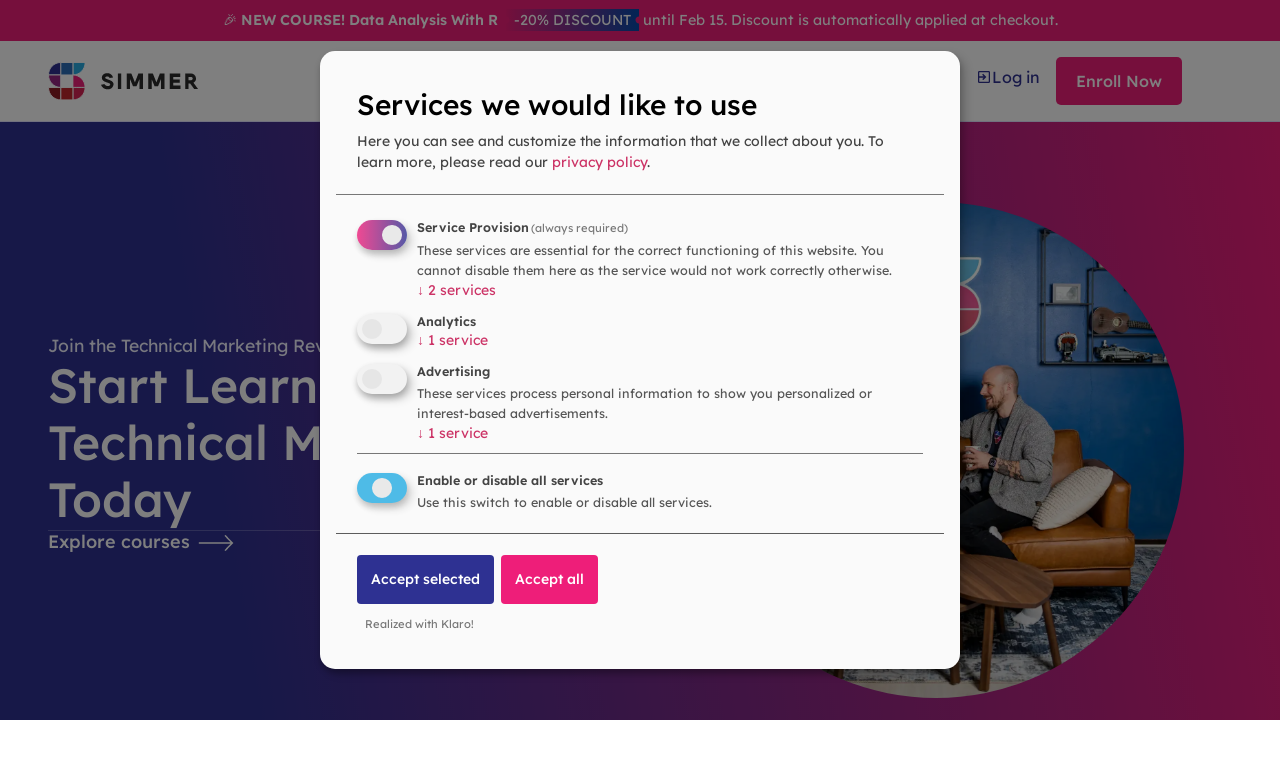

--- FILE ---
content_type: text/html; charset=UTF-8
request_url: https://www.teamsimmer.com/?utm_source=handbook&utm_medium=referral&utm_campaign=footer
body_size: 32177
content:
<!doctype html>
<html lang="en-US">
<head>
	<meta charset="UTF-8">
	<meta name="viewport" content="width=device-width, initial-scale=1">
	<link rel="profile" href="https://gmpg.org/xfn/11">
	<meta name='robots' content='index, follow, max-image-preview:large, max-snippet:-1, max-video-preview:-1' />

<!-- Google Tag Manager for WordPress by gtm4wp.com -->
<script data-cfasync="false" data-pagespeed-no-defer>
	var gtm4wp_datalayer_name = "dataLayer";
	var dataLayer = dataLayer || [];
	const gtm4wp_use_sku_instead = 0;
	const gtm4wp_currency = 'EUR';
	const gtm4wp_product_per_impression = 0;
	const gtm4wp_clear_ecommerce = false;
	const gtm4wp_datalayer_max_timeout = 2000;
</script>
<!-- End Google Tag Manager for WordPress by gtm4wp.com -->
	<!-- This site is optimized with the Yoast SEO plugin v26.8 - https://yoast.com/product/yoast-seo-wordpress/ -->
	<title>Online Courses In Technical Marketing | Simmer</title><link rel="preload" href="https://www.teamsimmer.com/wp-content/uploads/2023/05/team-simmer-logo-default.svg" as="image" fetchpriority="high"><link rel="preload" href="https://www.teamsimmer.com/wp-content/uploads/2023/05/team-simmer-simmering-b.webp" as="image" imagesrcset="https://www.teamsimmer.com/wp-content/uploads/2023/05/team-simmer-simmering-b.webp 1440w, https://www.teamsimmer.com/wp-content/uploads/2023/05/team-simmer-simmering-b-300x300.webp 300w, https://www.teamsimmer.com/wp-content/uploads/2023/05/team-simmer-simmering-b-100x100.webp 100w, https://www.teamsimmer.com/wp-content/uploads/2023/05/team-simmer-simmering-b-600x600.webp 600w" imagesizes="(max-width: 768px) 100vw, 768px" fetchpriority="high"><link rel="preload" href="https://www.teamsimmer.com/wp-content/uploads/2023/05/elisa_logo_white.svg" as="image" fetchpriority="high">
	<meta name="description" content="Simmer provides online courses for technical marketing. Enroll and join our vibrant community of learners and instructors." />
	<link rel="canonical" href="https://www.teamsimmer.com/" />
	<meta property="og:locale" content="en_US" />
	<meta property="og:type" content="website" />
	<meta property="og:title" content="Online Courses In Technical Marketing | Simmer" />
	<meta property="og:description" content="Simmer provides online courses for technical marketing. Enroll and join our vibrant community of learners and instructors." />
	<meta property="og:url" content="https://www.teamsimmer.com/" />
	<meta property="og:site_name" content="Simmer" />
	<meta property="article:modified_time" content="2026-01-27T17:42:06+00:00" />
	<meta property="og:image" content="https://www.teamsimmer.com/wp-content/uploads/2023/05/team-simmer-simmering-b.webp" />
	<meta property="og:image:width" content="1440" />
	<meta property="og:image:height" content="1440" />
	<meta property="og:image:type" content="image/webp" />
	<meta name="twitter:card" content="summary_large_image" />
	<meta name="twitter:site" content="@team_simmer" />
	<script type="application/ld+json" class="yoast-schema-graph">{"@context":"https://schema.org","@graph":[{"@type":"WebPage","@id":"https://www.teamsimmer.com/","url":"https://www.teamsimmer.com/","name":"Online Courses In Technical Marketing | Simmer","isPartOf":{"@id":"https://www.teamsimmer.com/#website"},"about":{"@id":"https://www.teamsimmer.com/#organization"},"primaryImageOfPage":{"@id":"https://www.teamsimmer.com/#primaryimage"},"image":{"@id":"https://www.teamsimmer.com/#primaryimage"},"thumbnailUrl":"https://www.teamsimmer.com/wp-content/uploads/2023/05/team-simmer-simmering-b.webp","datePublished":"2018-11-19T17:50:38+00:00","dateModified":"2026-01-27T17:42:06+00:00","description":"Simmer provides online courses for technical marketing. Enroll and join our vibrant community of learners and instructors.","breadcrumb":{"@id":"https://www.teamsimmer.com/#breadcrumb"},"inLanguage":"en-US","potentialAction":[{"@type":"ReadAction","target":["https://www.teamsimmer.com/"]}]},{"@type":"ImageObject","inLanguage":"en-US","@id":"https://www.teamsimmer.com/#primaryimage","url":"https://www.teamsimmer.com/wp-content/uploads/2023/05/team-simmer-simmering-b.webp","contentUrl":"https://www.teamsimmer.com/wp-content/uploads/2023/05/team-simmer-simmering-b.webp","width":1440,"height":1440,"caption":"Simo Ahava and Mari engaged in a vibrant conversation, each expressing an attentive and thoughtful demeanor."},{"@type":"BreadcrumbList","@id":"https://www.teamsimmer.com/#breadcrumb","itemListElement":[{"@type":"ListItem","position":1,"name":"Home"}]},{"@type":"WebSite","@id":"https://www.teamsimmer.com/#website","url":"https://www.teamsimmer.com/","name":"Simmer","description":"Online Courses in Technical Marketing","publisher":{"@id":"https://www.teamsimmer.com/#organization"},"potentialAction":[{"@type":"SearchAction","target":{"@type":"EntryPoint","urlTemplate":"https://www.teamsimmer.com/?s={search_term_string}"},"query-input":{"@type":"PropertyValueSpecification","valueRequired":true,"valueName":"search_term_string"}}],"inLanguage":"en-US"},{"@type":"Organization","@id":"https://www.teamsimmer.com/#organization","name":"Simmer Oy","url":"https://www.teamsimmer.com/","logo":{"@type":"ImageObject","inLanguage":"en-US","@id":"https://www.teamsimmer.com/#/schema/logo/image/","url":"https://www.teamsimmer.com/wp-content/uploads/2021/04/cropped-simmer_logo@3840px-e1619506747648.png","contentUrl":"https://www.teamsimmer.com/wp-content/uploads/2021/04/cropped-simmer_logo@3840px-e1619506747648.png","width":3301,"height":902,"caption":"Simmer Oy"},"image":{"@id":"https://www.teamsimmer.com/#/schema/logo/image/"},"sameAs":["https://x.com/team_simmer","https://www.instagram.com/team.simmer/","https://www.linkedin.com/company/simmeroy/"]}]}</script>
	<!-- / Yoast SEO plugin. -->


<style id='wp-img-auto-sizes-contain-inline-css'>
img:is([sizes=auto i],[sizes^="auto," i]){contain-intrinsic-size:3000px 1500px}
/*# sourceURL=wp-img-auto-sizes-contain-inline-css */
</style>
<link rel='stylesheet' id='dce-dynamic-visibility-style-css' href='https://www.teamsimmer.com/wp-content/plugins/dynamic-visibility-for-elementor/assets/css/dynamic-visibility.css?ver=6.0.2' media='all' />
<style id='powerpress-player-block-style-inline-css'>


/*# sourceURL=https://www.teamsimmer.com/wp-content/plugins/powerpress/blocks/player-block/build/style-index.css */
</style>
<style id='global-styles-inline-css'>
:root{--wp--preset--aspect-ratio--square: 1;--wp--preset--aspect-ratio--4-3: 4/3;--wp--preset--aspect-ratio--3-4: 3/4;--wp--preset--aspect-ratio--3-2: 3/2;--wp--preset--aspect-ratio--2-3: 2/3;--wp--preset--aspect-ratio--16-9: 16/9;--wp--preset--aspect-ratio--9-16: 9/16;--wp--preset--color--black: #000000;--wp--preset--color--cyan-bluish-gray: #abb8c3;--wp--preset--color--white: #ffffff;--wp--preset--color--pale-pink: #f78da7;--wp--preset--color--vivid-red: #cf2e2e;--wp--preset--color--luminous-vivid-orange: #ff6900;--wp--preset--color--luminous-vivid-amber: #fcb900;--wp--preset--color--light-green-cyan: #7bdcb5;--wp--preset--color--vivid-green-cyan: #00d084;--wp--preset--color--pale-cyan-blue: #8ed1fc;--wp--preset--color--vivid-cyan-blue: #0693e3;--wp--preset--color--vivid-purple: #9b51e0;--wp--preset--gradient--vivid-cyan-blue-to-vivid-purple: linear-gradient(135deg,rgb(6,147,227) 0%,rgb(155,81,224) 100%);--wp--preset--gradient--light-green-cyan-to-vivid-green-cyan: linear-gradient(135deg,rgb(122,220,180) 0%,rgb(0,208,130) 100%);--wp--preset--gradient--luminous-vivid-amber-to-luminous-vivid-orange: linear-gradient(135deg,rgb(252,185,0) 0%,rgb(255,105,0) 100%);--wp--preset--gradient--luminous-vivid-orange-to-vivid-red: linear-gradient(135deg,rgb(255,105,0) 0%,rgb(207,46,46) 100%);--wp--preset--gradient--very-light-gray-to-cyan-bluish-gray: linear-gradient(135deg,rgb(238,238,238) 0%,rgb(169,184,195) 100%);--wp--preset--gradient--cool-to-warm-spectrum: linear-gradient(135deg,rgb(74,234,220) 0%,rgb(151,120,209) 20%,rgb(207,42,186) 40%,rgb(238,44,130) 60%,rgb(251,105,98) 80%,rgb(254,248,76) 100%);--wp--preset--gradient--blush-light-purple: linear-gradient(135deg,rgb(255,206,236) 0%,rgb(152,150,240) 100%);--wp--preset--gradient--blush-bordeaux: linear-gradient(135deg,rgb(254,205,165) 0%,rgb(254,45,45) 50%,rgb(107,0,62) 100%);--wp--preset--gradient--luminous-dusk: linear-gradient(135deg,rgb(255,203,112) 0%,rgb(199,81,192) 50%,rgb(65,88,208) 100%);--wp--preset--gradient--pale-ocean: linear-gradient(135deg,rgb(255,245,203) 0%,rgb(182,227,212) 50%,rgb(51,167,181) 100%);--wp--preset--gradient--electric-grass: linear-gradient(135deg,rgb(202,248,128) 0%,rgb(113,206,126) 100%);--wp--preset--gradient--midnight: linear-gradient(135deg,rgb(2,3,129) 0%,rgb(40,116,252) 100%);--wp--preset--font-size--small: 13px;--wp--preset--font-size--medium: 20px;--wp--preset--font-size--large: 36px;--wp--preset--font-size--x-large: 42px;--wp--preset--spacing--20: 0.44rem;--wp--preset--spacing--30: 0.67rem;--wp--preset--spacing--40: 1rem;--wp--preset--spacing--50: 1.5rem;--wp--preset--spacing--60: 2.25rem;--wp--preset--spacing--70: 3.38rem;--wp--preset--spacing--80: 5.06rem;--wp--preset--shadow--natural: 6px 6px 9px rgba(0, 0, 0, 0.2);--wp--preset--shadow--deep: 12px 12px 50px rgba(0, 0, 0, 0.4);--wp--preset--shadow--sharp: 6px 6px 0px rgba(0, 0, 0, 0.2);--wp--preset--shadow--outlined: 6px 6px 0px -3px rgb(255, 255, 255), 6px 6px rgb(0, 0, 0);--wp--preset--shadow--crisp: 6px 6px 0px rgb(0, 0, 0);}:root { --wp--style--global--content-size: 800px;--wp--style--global--wide-size: 1200px; }:where(body) { margin: 0; }.wp-site-blocks > .alignleft { float: left; margin-right: 2em; }.wp-site-blocks > .alignright { float: right; margin-left: 2em; }.wp-site-blocks > .aligncenter { justify-content: center; margin-left: auto; margin-right: auto; }:where(.wp-site-blocks) > * { margin-block-start: 24px; margin-block-end: 0; }:where(.wp-site-blocks) > :first-child { margin-block-start: 0; }:where(.wp-site-blocks) > :last-child { margin-block-end: 0; }:root { --wp--style--block-gap: 24px; }:root :where(.is-layout-flow) > :first-child{margin-block-start: 0;}:root :where(.is-layout-flow) > :last-child{margin-block-end: 0;}:root :where(.is-layout-flow) > *{margin-block-start: 24px;margin-block-end: 0;}:root :where(.is-layout-constrained) > :first-child{margin-block-start: 0;}:root :where(.is-layout-constrained) > :last-child{margin-block-end: 0;}:root :where(.is-layout-constrained) > *{margin-block-start: 24px;margin-block-end: 0;}:root :where(.is-layout-flex){gap: 24px;}:root :where(.is-layout-grid){gap: 24px;}.is-layout-flow > .alignleft{float: left;margin-inline-start: 0;margin-inline-end: 2em;}.is-layout-flow > .alignright{float: right;margin-inline-start: 2em;margin-inline-end: 0;}.is-layout-flow > .aligncenter{margin-left: auto !important;margin-right: auto !important;}.is-layout-constrained > .alignleft{float: left;margin-inline-start: 0;margin-inline-end: 2em;}.is-layout-constrained > .alignright{float: right;margin-inline-start: 2em;margin-inline-end: 0;}.is-layout-constrained > .aligncenter{margin-left: auto !important;margin-right: auto !important;}.is-layout-constrained > :where(:not(.alignleft):not(.alignright):not(.alignfull)){max-width: var(--wp--style--global--content-size);margin-left: auto !important;margin-right: auto !important;}.is-layout-constrained > .alignwide{max-width: var(--wp--style--global--wide-size);}body .is-layout-flex{display: flex;}.is-layout-flex{flex-wrap: wrap;align-items: center;}.is-layout-flex > :is(*, div){margin: 0;}body .is-layout-grid{display: grid;}.is-layout-grid > :is(*, div){margin: 0;}body{padding-top: 0px;padding-right: 0px;padding-bottom: 0px;padding-left: 0px;}a:where(:not(.wp-element-button)){text-decoration: underline;}:root :where(.wp-element-button, .wp-block-button__link){background-color: #32373c;border-width: 0;color: #fff;font-family: inherit;font-size: inherit;font-style: inherit;font-weight: inherit;letter-spacing: inherit;line-height: inherit;padding-top: calc(0.667em + 2px);padding-right: calc(1.333em + 2px);padding-bottom: calc(0.667em + 2px);padding-left: calc(1.333em + 2px);text-decoration: none;text-transform: inherit;}.has-black-color{color: var(--wp--preset--color--black) !important;}.has-cyan-bluish-gray-color{color: var(--wp--preset--color--cyan-bluish-gray) !important;}.has-white-color{color: var(--wp--preset--color--white) !important;}.has-pale-pink-color{color: var(--wp--preset--color--pale-pink) !important;}.has-vivid-red-color{color: var(--wp--preset--color--vivid-red) !important;}.has-luminous-vivid-orange-color{color: var(--wp--preset--color--luminous-vivid-orange) !important;}.has-luminous-vivid-amber-color{color: var(--wp--preset--color--luminous-vivid-amber) !important;}.has-light-green-cyan-color{color: var(--wp--preset--color--light-green-cyan) !important;}.has-vivid-green-cyan-color{color: var(--wp--preset--color--vivid-green-cyan) !important;}.has-pale-cyan-blue-color{color: var(--wp--preset--color--pale-cyan-blue) !important;}.has-vivid-cyan-blue-color{color: var(--wp--preset--color--vivid-cyan-blue) !important;}.has-vivid-purple-color{color: var(--wp--preset--color--vivid-purple) !important;}.has-black-background-color{background-color: var(--wp--preset--color--black) !important;}.has-cyan-bluish-gray-background-color{background-color: var(--wp--preset--color--cyan-bluish-gray) !important;}.has-white-background-color{background-color: var(--wp--preset--color--white) !important;}.has-pale-pink-background-color{background-color: var(--wp--preset--color--pale-pink) !important;}.has-vivid-red-background-color{background-color: var(--wp--preset--color--vivid-red) !important;}.has-luminous-vivid-orange-background-color{background-color: var(--wp--preset--color--luminous-vivid-orange) !important;}.has-luminous-vivid-amber-background-color{background-color: var(--wp--preset--color--luminous-vivid-amber) !important;}.has-light-green-cyan-background-color{background-color: var(--wp--preset--color--light-green-cyan) !important;}.has-vivid-green-cyan-background-color{background-color: var(--wp--preset--color--vivid-green-cyan) !important;}.has-pale-cyan-blue-background-color{background-color: var(--wp--preset--color--pale-cyan-blue) !important;}.has-vivid-cyan-blue-background-color{background-color: var(--wp--preset--color--vivid-cyan-blue) !important;}.has-vivid-purple-background-color{background-color: var(--wp--preset--color--vivid-purple) !important;}.has-black-border-color{border-color: var(--wp--preset--color--black) !important;}.has-cyan-bluish-gray-border-color{border-color: var(--wp--preset--color--cyan-bluish-gray) !important;}.has-white-border-color{border-color: var(--wp--preset--color--white) !important;}.has-pale-pink-border-color{border-color: var(--wp--preset--color--pale-pink) !important;}.has-vivid-red-border-color{border-color: var(--wp--preset--color--vivid-red) !important;}.has-luminous-vivid-orange-border-color{border-color: var(--wp--preset--color--luminous-vivid-orange) !important;}.has-luminous-vivid-amber-border-color{border-color: var(--wp--preset--color--luminous-vivid-amber) !important;}.has-light-green-cyan-border-color{border-color: var(--wp--preset--color--light-green-cyan) !important;}.has-vivid-green-cyan-border-color{border-color: var(--wp--preset--color--vivid-green-cyan) !important;}.has-pale-cyan-blue-border-color{border-color: var(--wp--preset--color--pale-cyan-blue) !important;}.has-vivid-cyan-blue-border-color{border-color: var(--wp--preset--color--vivid-cyan-blue) !important;}.has-vivid-purple-border-color{border-color: var(--wp--preset--color--vivid-purple) !important;}.has-vivid-cyan-blue-to-vivid-purple-gradient-background{background: var(--wp--preset--gradient--vivid-cyan-blue-to-vivid-purple) !important;}.has-light-green-cyan-to-vivid-green-cyan-gradient-background{background: var(--wp--preset--gradient--light-green-cyan-to-vivid-green-cyan) !important;}.has-luminous-vivid-amber-to-luminous-vivid-orange-gradient-background{background: var(--wp--preset--gradient--luminous-vivid-amber-to-luminous-vivid-orange) !important;}.has-luminous-vivid-orange-to-vivid-red-gradient-background{background: var(--wp--preset--gradient--luminous-vivid-orange-to-vivid-red) !important;}.has-very-light-gray-to-cyan-bluish-gray-gradient-background{background: var(--wp--preset--gradient--very-light-gray-to-cyan-bluish-gray) !important;}.has-cool-to-warm-spectrum-gradient-background{background: var(--wp--preset--gradient--cool-to-warm-spectrum) !important;}.has-blush-light-purple-gradient-background{background: var(--wp--preset--gradient--blush-light-purple) !important;}.has-blush-bordeaux-gradient-background{background: var(--wp--preset--gradient--blush-bordeaux) !important;}.has-luminous-dusk-gradient-background{background: var(--wp--preset--gradient--luminous-dusk) !important;}.has-pale-ocean-gradient-background{background: var(--wp--preset--gradient--pale-ocean) !important;}.has-electric-grass-gradient-background{background: var(--wp--preset--gradient--electric-grass) !important;}.has-midnight-gradient-background{background: var(--wp--preset--gradient--midnight) !important;}.has-small-font-size{font-size: var(--wp--preset--font-size--small) !important;}.has-medium-font-size{font-size: var(--wp--preset--font-size--medium) !important;}.has-large-font-size{font-size: var(--wp--preset--font-size--large) !important;}.has-x-large-font-size{font-size: var(--wp--preset--font-size--x-large) !important;}
:root :where(.wp-block-pullquote){font-size: 1.5em;line-height: 1.6;}
/*# sourceURL=global-styles-inline-css */
</style>
<link rel='stylesheet' id='uncannyowl-learndash-toolkit-free-css' href='https://www.teamsimmer.com/wp-content/plugins/uncanny-learndash-toolkit/src/assets/frontend/dist/bundle.min.css?ver=3.8.0.2' media='all' />
<link rel='stylesheet' id='dashicons-css' href='https://www.teamsimmer.com/wp-includes/css/dashicons.min.css?ver=6.9' media='all' />
<link rel='stylesheet' id='ld_cvss-social-buttons-css' href='https://www.teamsimmer.com/wp-content/plugins/learndash-certificate-verify-and-share/assets/css/social-buttons.css?ver=1.2.6' media='all' />
<link rel='stylesheet' id='hello-elementor-css' href='https://www.teamsimmer.com/wp-content/themes/hello-elementor/assets/css/reset.css?ver=3.4.6' media='all' />
<link rel='stylesheet' id='hello-elementor-theme-style-css' href='https://www.teamsimmer.com/wp-content/themes/hello-elementor/assets/css/theme.css?ver=3.4.6' media='all' />
<link rel='stylesheet' id='hello-elementor-header-footer-css' href='https://www.teamsimmer.com/wp-content/themes/hello-elementor/assets/css/header-footer.css?ver=3.4.6' media='all' />
<link rel='stylesheet' id='elementor-frontend-css' href='https://www.teamsimmer.com/wp-content/uploads/elementor/css/custom-frontend.min.css?ver=1769780131' media='all' />
<link rel='stylesheet' id='widget-image-css' href='https://www.teamsimmer.com/wp-content/plugins/elementor/assets/css/widget-image.min.css?ver=3.34.4' media='all' />
<link rel='stylesheet' id='widget-nav-menu-css' href='https://www.teamsimmer.com/wp-content/uploads/elementor/css/custom-pro-widget-nav-menu.min.css?ver=1769780131' media='all' />
<link rel='stylesheet' id='e-sticky-css' href='https://www.teamsimmer.com/wp-content/plugins/elementor-pro/assets/css/modules/sticky.min.css?ver=3.34.3' media='all' />
<link rel='stylesheet' id='widget-heading-css' href='https://www.teamsimmer.com/wp-content/plugins/elementor/assets/css/widget-heading.min.css?ver=3.34.4' media='all' />
<link rel='stylesheet' id='widget-form-css' href='https://www.teamsimmer.com/wp-content/plugins/elementor-pro/assets/css/widget-form.min.css?ver=3.34.3' media='all' />
<link rel='stylesheet' id='widget-social-icons-css' href='https://www.teamsimmer.com/wp-content/plugins/elementor/assets/css/widget-social-icons.min.css?ver=3.34.4' media='all' />
<link rel='stylesheet' id='e-apple-webkit-css' href='https://www.teamsimmer.com/wp-content/uploads/elementor/css/custom-apple-webkit.min.css?ver=1769780131' media='all' />
<link rel='stylesheet' id='elementor-post-42454-css' href='https://www.teamsimmer.com/wp-content/uploads/elementor/css/post-42454.css?ver=1769780135' media='all' />
<link rel='stylesheet' id='widget-divider-css' href='https://www.teamsimmer.com/wp-content/plugins/elementor/assets/css/widget-divider.min.css?ver=3.34.4' media='all' />
<link rel='stylesheet' id='widget-loop-common-css' href='https://www.teamsimmer.com/wp-content/plugins/elementor-pro/assets/css/widget-loop-common.min.css?ver=3.34.3' media='all' />
<link rel='stylesheet' id='widget-loop-grid-css' href='https://www.teamsimmer.com/wp-content/uploads/elementor/css/custom-pro-widget-loop-grid.min.css?ver=1769780131' media='all' />
<link rel='stylesheet' id='widget-icon-list-css' href='https://www.teamsimmer.com/wp-content/uploads/elementor/css/custom-widget-icon-list.min.css?ver=1769780131' media='all' />
<link rel='stylesheet' id='swiper-css' href='https://www.teamsimmer.com/wp-content/plugins/elementor/assets/lib/swiper/v8/css/swiper.min.css?ver=8.4.5' media='all' />
<link rel='stylesheet' id='e-swiper-css' href='https://www.teamsimmer.com/wp-content/plugins/elementor/assets/css/conditionals/e-swiper.min.css?ver=3.34.4' media='all' />
<link rel='stylesheet' id='widget-image-carousel-css' href='https://www.teamsimmer.com/wp-content/plugins/elementor/assets/css/widget-image-carousel.min.css?ver=3.34.4' media='all' />
<link rel='stylesheet' id='widget-lottie-css' href='https://www.teamsimmer.com/wp-content/plugins/elementor-pro/assets/css/widget-lottie.min.css?ver=3.34.3' media='all' />
<link rel='stylesheet' id='widget-testimonial-carousel-css' href='https://www.teamsimmer.com/wp-content/uploads/elementor/css/custom-pro-widget-testimonial-carousel.min.css?ver=3.34.3' media='all' />
<link rel='stylesheet' id='widget-carousel-module-base-css' href='https://www.teamsimmer.com/wp-content/plugins/elementor-pro/assets/css/widget-carousel-module-base.min.css?ver=3.34.3' media='all' />
<link rel='stylesheet' id='e-shapes-css' href='https://www.teamsimmer.com/wp-content/plugins/elementor/assets/css/conditionals/shapes.min.css?ver=3.34.4' media='all' />
<link rel='stylesheet' id='elementor-post-24962-css' href='https://www.teamsimmer.com/wp-content/uploads/elementor/css/post-24962.css?ver=1769780553' media='all' />
<link rel='stylesheet' id='elementor-post-42405-css' href='https://www.teamsimmer.com/wp-content/uploads/elementor/css/post-42405.css?ver=1769780135' media='all' />
<link rel='stylesheet' id='elementor-post-42392-css' href='https://www.teamsimmer.com/wp-content/uploads/elementor/css/post-42392.css?ver=1769780135' media='all' />
<link rel='stylesheet' id='e-woocommerce-notices-css' href='https://www.teamsimmer.com/wp-content/plugins/elementor-pro/assets/css/woocommerce-notices.min.css?ver=3.34.3' media='all' />
<link rel='stylesheet' id='woocommerce-nyp-css' href='https://www.teamsimmer.com/wp-content/plugins/woocommerce-name-your-price/assets/css/frontend/name-your-price.min.css?ver=3.7.1' media='all' />
<link rel='stylesheet' id='woo_discount_pro_style-css' href='https://www.teamsimmer.com/wp-content/plugins/woo-discount-rules-pro/Assets/Css/awdr_style.css?ver=2.6.13' media='all' />
<link rel='stylesheet' id='elementor-gf-local-lexend-css' href='https://www.teamsimmer.com/wp-content/uploads/elementor/google-fonts/css/lexend.css?ver=1742889918' media='all' />
<script src="https://www.teamsimmer.com/wp-includes/js/jquery/jquery.min.js?ver=3.7.1" id="jquery-core-js"></script>
<script src="https://www.teamsimmer.com/wp-includes/js/jquery/jquery-migrate.min.js?ver=3.4.1" id="jquery-migrate-js"></script>
<script id="uncannyowl-learndash-toolkit-free-js-extra">
var UncannyToolkit = {"ajax":{"url":"https://www.teamsimmer.com/wp-admin/admin-ajax.php","nonce":"8eebab62ff"},"integrity":{"shouldPreventConcurrentLogin":false},"i18n":{"dismiss":"Dismiss","preventConcurrentLogin":"Your account has exceeded maximum concurrent login number.","error":{"generic":"Something went wrong. Please, try again"}},"modals":[]};
//# sourceURL=uncannyowl-learndash-toolkit-free-js-extra
</script>
<script src="https://www.teamsimmer.com/wp-content/plugins/uncanny-learndash-toolkit/src/assets/frontend/dist/bundle.min.js?ver=3.8.0.2" id="uncannyowl-learndash-toolkit-free-js"></script>
            <script type="text/javascript"><!--
                                function powerpress_pinw(pinw_url){window.open(pinw_url, 'PowerPressPlayer','toolbar=0,status=0,resizable=1,width=460,height=320');	return false;}
                //-->

                // tabnab protection
                window.addEventListener('load', function () {
                    // make all links have rel="noopener noreferrer"
                    document.querySelectorAll('a[target="_blank"]').forEach(link => {
                        link.setAttribute('rel', 'noopener noreferrer');
                    });
                });
            </script>
            
<!-- Google Tag Manager for WordPress by gtm4wp.com -->
<!-- GTM Container placement set to automatic -->
<script data-cfasync="false" data-pagespeed-no-defer>
	var dataLayer_content = {"visitorLoginState":"logged-out"};
	dataLayer.push( dataLayer_content );
</script>
<script data-cfasync="false" data-pagespeed-no-defer>
(function(w,d,s,l,i){w[l]=w[l]||[];w[l].push({'gtm.start':
new Date().getTime(),event:'gtm.js'});var f=d.getElementsByTagName(s)[0],
j=d.createElement(s),dl=l!='dataLayer'?'&l='+l:'';j.async=true;j.src=
'//sst.teamsimmer.com/gtm.js?id='+i+dl;f.parentNode.insertBefore(j,f);
})(window,document,'script','dataLayer','GTM-M5WNG39');
</script>
<!-- End Google Tag Manager for WordPress by gtm4wp.com -->	<noscript><style>.woocommerce-product-gallery{ opacity: 1 !important; }</style></noscript>
	<meta name="generator" content="Elementor 3.34.4; features: e_font_icon_svg, additional_custom_breakpoints; settings: css_print_method-external, google_font-enabled, font_display-auto">

<link rel="stylesheet" href="/wp-content/uploads/klaro/klaro.min.css">
<script>
  // Force consent update if google-ads has not been consented
  (function() {
	  try {
	    var klaro = window.localStorage && window.localStorage.getItem('klaro');
	    if (!!klaro) {
		  var parsedString = JSON.parse(decodeURIComponent(decodedString));
		  if (!parsedString['google-ads']) {
			  window.localStorage.removeItem('klaro');
		  }
		}
	  } catch(e) {}
  })();
</script>
<script defer src="/wp-content/uploads/klaro/config.min.js"></script>
<script defer data-config="klaroConfig" src="/wp-content/uploads/klaro/klaro.js"></script>
<script>
  window.addEventListener('click', function(e) {
	if (e.target.matches('a#klaroSettings')) {
      e.preventDefault();
      window.klaro && window.klaro.show();      
	}
  });
</script>

<script>
  window.addEventListener('load', function() {
    document.querySelectorAll('[data-elementor-id="26360"] [type="password"]').forEach(input => {
		input.value = '';
	});
  });
</script>
			<style>
				.e-con.e-parent:nth-of-type(n+4):not(.e-lazyloaded):not(.e-no-lazyload),
				.e-con.e-parent:nth-of-type(n+4):not(.e-lazyloaded):not(.e-no-lazyload) * {
					background-image: none !important;
				}
				@media screen and (max-height: 1024px) {
					.e-con.e-parent:nth-of-type(n+3):not(.e-lazyloaded):not(.e-no-lazyload),
					.e-con.e-parent:nth-of-type(n+3):not(.e-lazyloaded):not(.e-no-lazyload) * {
						background-image: none !important;
					}
				}
				@media screen and (max-height: 640px) {
					.e-con.e-parent:nth-of-type(n+2):not(.e-lazyloaded):not(.e-no-lazyload),
					.e-con.e-parent:nth-of-type(n+2):not(.e-lazyloaded):not(.e-no-lazyload) * {
						background-image: none !important;
					}
				}
			</style>
			<link rel="preload" as="style" href="https://www.teamsimmer.com/wp-content/plugins/code-prettify/prettify/prettify.css" /><script>function perfmatters_check_cart_fragments(){if(null!==document.getElementById("perfmatters-cart-fragments"))return!1;if(document.cookie.match("(^|;) ?woocommerce_cart_hash=([^;]*)(;|$)")){var e=document.createElement("script");e.id="perfmatters-cart-fragments",e.src="https://www.teamsimmer.com/wp-content/plugins/woocommerce/assets/js/frontend/cart-fragments.min.js",e.async=!0,document.head.appendChild(e)}}perfmatters_check_cart_fragments(),document.addEventListener("click",function(){setTimeout(perfmatters_check_cart_fragments,1e3)});</script><link rel="icon" href="https://www.teamsimmer.com/wp-content/uploads/2021/04/cropped-icon@800px-32x32.png" sizes="32x32" />
<link rel="icon" href="https://www.teamsimmer.com/wp-content/uploads/2021/04/cropped-icon@800px-192x192.png" sizes="192x192" />
<link rel="apple-touch-icon" href="https://www.teamsimmer.com/wp-content/uploads/2021/04/cropped-icon@800px-180x180.png" />
<meta name="msapplication-TileImage" content="https://www.teamsimmer.com/wp-content/uploads/2021/04/cropped-icon@800px-270x270.png" />
		<style id="wp-custom-css">
			/* ---- General Styles ---- */

strong, b {
	font-weight: 600;
}

code {
	font-size: 1rem;
  border-radius: 5px;
  background: #F1F1FF;
  padding: 2px 4px;
}

pre code {
	background: none;
}

.prettyprinted code {
	padding: 2px 0px;
}

/* Consent Styles */

.klaro .cookie-modal .cm-modal .cm-header h1 {
	color: #000;
}

.klaro .cookie-modal .cm-modal.cm-klaro {    
	width: 90%;
	border-radius: 15px;
	padding: 1rem;
	left: 0;
	right: 0;
	margin-left: auto;
	margin-right: auto;
}

@media (min-width: 660px) {
	.klaro .cookie-modal .cm-modal.cm-klaro {
		border-radius: 15px;
	}
}

.klaro .context-notice .cm-list-input.required:checked+.cm-list-label .slider, .klaro .cookie-modal .cm-list-input.required:checked+.cm-list-label .slider, .klaro .cookie-notice .cm-list-input.required:checked+.cm-list-label .slider, .klaro .context-notice .cm-list-input:checked+.cm-list-label .slider, .klaro .cookie-modal .cm-list-input:checked+.cm-list-label .slider, .klaro .cookie-notice .cm-list-input:checked+.cm-list-label .slider {
	background: -webkit-linear-gradient(right, #2E3192 0%, var(--e-global-color-accent) 100%);
}

#klaro button.cm-btn.cm-btn-success.cm-btn-info.cm-btn-accept {
	background: #2E3192;
}

#klaro button.cm-btn.cm-btn-success.cm-btn-accept-all {
	background: #EE1E79;
}

/* --- FV Player --- */

/* Fix overlapping containers on mobile with FV Player */

@media (max-width: 767px) {
	[data-widget_type="wp-widget-widget_fvplayer.default"] {
		width: 100%;
	}
}

.flowplayer {
    font-family: Lexend !important;
}

.skin-youtuby {
	border: 1px solid #E3E3FF;
/*	box-shadow: rgba(0, 0, 0, 0.1) -4px 9px 25px -6px; */
	box-shadow: rgba(0, 0, 0, 0.15) 0px 5px 15px 0px;
}

.flowplayer,
.flowplayer .fp-player .fp-splash,
.flowplayer video,
.flowplayer iframe.fp-engine,
.flowplayer .fp-ui {
  border-radius: 1em !important;
}

.flowplayer .fp-header {
  border-radius: 1em 1em 0 0;
}
.flowplayer .fp-controls {
  border-radius: 0 0 1em 1em;
}

.flowplayer.skin-youtuby {
	background: none !important;
}

.learndash .flowplayer.skin-youtuby .fp-selected {
	background: inherit !important;
}

.learndash .flowplayer.skin-youtuby .fp-controls {
	background: -webkit-linear-gradient(right, #2E3192 0%, var(--e-global-color-accent) 100%) !important;
}

.flowplayer, .flowplayer .fp-player .fp-splash, .flowplayer video, .flowplayer iframe.fp-engine, .flowplayer .fp-ui {
	transform: scale(1.005); /* Fix Black Border on Chrome */
}

.learndash .flowplayer {
		animation: fadeInUp 1s ease;
}

@keyframes fadeInUp {
    from {
        transform: translate3d(0,40px,0) scale(1);
				opacity: 0;
    }

    to {
        transform: translate3d(0,0,0) scale(1.005);
        opacity: 1;
    }
}

.single-sfwd-lessons , .single-sfwd-topic

/* ---- WooCommerce Styles ---- */

.woocommerce-message, .woocommerce-info {
    border-color: var(--e-global-color-accent);
    font-family: "Lexend";
    background: #F1F1FF;
    font-size: 1rem !important;
    border-radius: 10px;
    border: 1px solid #E3E3FF;
		box-shadow: 0px 5px 15px 5px rgba(0,0,0,0.05);
}

.e-wc-message-notice .woocommerce-message {
	border-top: none;
}

.woocommerce-info {
	padding: 1em 2em 1em 3.5em !important;
}

.woocommerce .woocommerce-error .button, .woocommerce .woocommerce-info .button, .woocommerce .woocommerce-message .button, .woocommerce-page .woocommerce-error .button, .woocommerce-page .woocommerce-info .button, .woocommerce-page .woocommerce-message .button, .elementor-widget-woocommerce-cart > div > div > p.return-to-shop > a {
    background: var(--e-global-color-accent) !important;
    color: #fff !important;
    font-weight: 500 !important;
    box-shadow: 0px 0px 10px 0px rgba(255, 32.70652173913047, 128.38936672967876, 0.5);
		padding: 14px 20px;
		border-radius: 5px;
}

.woocommerce-message::before, .woocommerce-error::before, .woocommerce-info::before {
	color: var(--e-global-color-accent) !important;
}

.woocommerce-error {
	margin: 0 !important;
	border-top-color: var(--e-global-color-accent);
	text-align: center;
}

.woocommerce-error a {
	color: #2A2A2A;
	border-bottom: 1px solid;
}

.woocommerce-error::before {
    color: #2E3192;
}

.woocommerce a.remove {
	display: inline-block;
	color: #2A2A2A !important;
	font-size: 1rem;
	height: 1rem;
	line-height: 0.9em;
	background: #E3E3FF;
	transition: 0.3s;
	margin-right: 4px;
}

.woocommerce a.remove:hover {
	background: #EE1E79;
}

#payment .payment_box {
	background: none !important;
	padding: 0 !important;
}

.payment_method_stripe img {
	display: none;
}

#wc-stripe-upe-form {
	border-radius: 10px;
	padding: 1.25rem;
}

/* ---- LearnDash Styles ---- */

.elementor-toc__body a {
	text-decoration: none !important;
}

.learndash, .learndash-wrapper {
	--ld-primary-color: #0984E3;
}

.sfwd-courses .page-content {
	max-width: 960px;
	padding: 0 2rem;
	margin: 0 auto;
	margin-bottom: 5rem;
}

.learndash p {
	line-height: 1.8em;
}

.sfwd-courses .page-content p a, .learndash table a, .learndash li:not(.ld-cvss-social-button) a {
	color: var(--e-global-color-accent);
	border-bottom: 1px solid var(--e-global-color-accent) !important;
}


.ld-text, .ld-lesson-title, #ld-focus-mode-course-heading, .ld-lesson-section-heading {
	font-weight: 500 !important;
}

.learndash-wrapper .ld-is-current-item .ld-topic-title {
	font-weight: 600 !important;
}

.learndash-wrapper .ld-item-list.ld-course-list .ld-lesson-section-heading, .learndash-wrapper .ld-item-list.ld-lesson-list .ld-lesson-section-heading {
	font-weight: 500;
	margin-top: 2rem;
}

.learndash-wrapper .ld-status {
	margin-bottom: 0;
}

.learndash-wrapper .ld-item-list .ld-item-list-item .ld-item-list-item-preview .ld-status-icon {
	margin-top: 0;
}

.learndash-wrapper .ld-content-actions .ld-content-action .ld-course-step-back {
	font-size: 0.9rem;
	margin-top: 1rem;
}

/* List style for Data Analysis course */
.learndash-cpt-sfwd-courses-55869-parent .elementor-widget-container ol, .learndash-cpt-sfwd-courses-55869-parent .elementor-widget-container ul {
	margin-bottom: 0.7em !important;
}

/* --- LD Text Content Links and Buttons --- */

.learndash p a:not(.glossary-only-link), .learndash .elementor-widget-text-editor a, .learndash .elementor-widget-container p a:not(.glossary-only-link) {
	color: var(--e-global-color-accent);
	border-bottom: 1px solid var(--e-global-color-accent) !important;
}

.learndash-wrapper .elementor-button {
	box-shadow: 0px 0px 25px 0px rgba(255, 76.00000000000001, 139.99999999999994, 0.5) !important;
}

@media screen and (min-width: 767.5px) {
	.single-sfwd-lessons, .single-sfwd-topic .woocommerce-message {
		font-size: 1.1rem !important;
	}
}

/* --- LD Focus --- */

.learndash-wrapper .ld-focus .ld-focus-header .ld-user-menu {
	display: flex;
	justify-content: center;
}

.ld-profile-avatar {
	display: none;
}

.ld-user-menu .ld-user-menu-items a {
	font-weight: 500 !important;
	padding: 1rem 2rem !important;
	border-bottom: 1px solid #E3E3FF40 !important;
}

.ld-user-menu .ld-user-menu-items {
	top: calc(100% + 0.5rem);
}

.ld-user-menu .ld-user-menu-items a:first-child {
	border-radius: 5px 5px 0 0;
}

.ld-user-menu .ld-user-menu-items a:last-child {
	border-radius: 0 0 5px 5px;
}

/* -- LD Focus Sidebar -- */

.learndash-wrapper .ld-focus .ld-focus-sidebar .ld-course-navigation-heading {
	background: -webkit-linear-gradient(right, #2E3192 0%, var(--e-global-color-accent) 100%);
	border-radius: 0 0 15px 0;
}

.learndash-wrapper .ld-focus .ld-focus-sidebar .ld-focus-sidebar-trigger .ld-icon {
	background: #323192;
	font-size: 0.65rem;
}

.learndash-wrapper .ld-focus .ld-focus-sidebar .ld-focus-sidebar-trigger {
	background: none !important;
}

.ld-focus-sidebar-wrapper::-webkit-scrollbar-track {
  background: none;
}

.ld-focus-sidebar-wrapper::-webkit-scrollbar {
  width: 6px;
	height: 50px;
}

.ld-focus-sidebar-wrapper::-webkit-scrollbar-thumb {
  background: #E3E3FF;
	border-radius: 15px;
}

.ld-focus-sidebar-wrapper::-webkit-scrollbar-thumb:hover {
  background: #D8D8F2;
}

.ld-focus-sidebar-wrapper::-webkit-scrollbar-track-piece:end {
    background: transparent;
    margin-bottom: 10px; 
}

.ld-focus-sidebar-wrapper::-webkit-scrollbar-track-piece:start {
    background: transparent;
    margin-top: 10px;
}

.ld-expanded > span {
	margin-top: -2px;
}

/* -- LD Mark Complete -- */

.learndash-wrapper .ld-focus .ld-focus-header .sfwd-mark-complete:after {
	background: -webkit-linear-gradient(right, #2E3192 0%, var(--e-global-color-accent) 100%);
	padding: 8px;
	font-size: 0.65rem;
	color: #fff !important;
	border-radius: 100%;
}

.learndash-wrapper .ld-focus .ld-focus-header .sfwd-mark-complete .learndash_mark_complete_button {
	color: #EE1E79 !important;
}

.learndash-wrapper .learndash_mark_complete_button {
		background: -webkit-linear-gradient(right, #2E3192 0%, var(--e-global-color-accent) 100%);
	font-weight: 700;
}

.learndash-wrapper .sfwd-mark-complete:after {
	font-size: 1rem;
	padding-right: 0.75em;
}

/* Deactivate

.learndash-wrapper .ld-status-icon .ld-icon:before {
    background: -webkit-linear-gradient(right, #2E3192 0%, var(--e-global-color-accent) 100%);
    padding: 3px;
    border-radius: 100%;
    font-size: 0.65rem;
}

*/

/* Blog comment word wrap */
.single-post .comment {
	word-wrap: break-word;
}

/* --- LD Comment Section --- */

.learndash-wrapper .ld-focus-comments {
	background: #FBFBFF;
	padding: 2rem 2rem 2rem 2rem;
	border-radius: 15px;
}

.learndash-wrapper .ld-focus-comments #comment {
	margin-top: 1rem;
	border-color: #E3E3FF !important;
	border-width: 2px !important;
	border-radius: 15px !important;
	background: #fff !important;
}

.learndash-wrapper .ld-focus-comments #reply-title {
	font-weight: 500 !important;
	text-align: center;
	margin-bottom: 2rem !important;
}

.learndash-wrapper .ld-focus-comments .required-field-message {
	display: none;
}

.learndash-wrapper .ld-focus-comments .form-submit #submit {
	background: #EE1E79 !important;
	font-weight: 500;
	font-size: 1rem;
	border-radius: 5px;
	padding: 1rem 2rem;
}

.learndash-wrapper .ld-focus-comments .comment-respond a {
	border-bottom: none !important;
}

.learndash-wrapper .ld-focus-comments__header {
	font-size: 1.5rem !important;
	font-weight: 500 !important;
	color: #2A2A2A !important;
}

.learndash-wrapper .ld-focus-comment .ld-comment-avatar .ld-comment-avatar-author .ld-comment-author-name {
	font-weight: 600;
	
}

.learndash-wrapper .ld-focus-comment.ld-no-avatar-image .ld-comment-body {
	font-size: 1rem;
	line-height: 1.8em;
}

.learndash-wrapper .ld-focus-comment .ld-comment-reply a.comment-reply-link {
	background: var(--e-global-color-accent);
	color: #fff;
	border-radius: 100px;
}

.learndash-wrapper .ld-focus-comment.bypostauthor>.ld-comment-wrapper, .learndash-wrapper .ld-focus-comment.role-administrator>.ld-comment-wrapper, .learndash-wrapper .ld-focus-comment.role-group_leader>.ld-comment-wrapper {
	border-radius: 15px;
	padding: 2rem;
}


/* --- LD Toggles --- */

.learndash .elementor-toggle-title {
	font-weight: 500;
	color: #2A2A2A;
}

.learndash .elementor-toggle {
	border: 1px solid #E3E3FF;
	border-radius: 15px;
	overflow: hidden;
}

.learndash .elementor-toggle .elementor-toggle-item:not(:last-child) {
	border-bottom: 1px solid #E3E3FF !important;
}

.learndash .elementor-toggle .elementor-tab-title {
	border: none;
	background: #FBFBFF;
}

.learndash-wrapper .ld-focus .ld-tab-content li:not(.ld-cvss-social-button):not(.blocks-gallery-item):not(:first-child) {
	margin-top: 1rem !important;
}

.ld-alert-certificate {
	flex-wrap: wrap;
}

.ld-cvss-social-buttons-list {
	display: flex !important;
}

/* --- LD Elementor Accordion --- */

.learndash .elementor-accordion-title {
	font-weight: 500;
}

.learndash li.elementor-icon-list-item {
	margin-top: 2rem;
}

/* --- LD Icon List --- */

.learndash .elementor-icon-list-icon {
	padding-right: 0.5rem;
}

.learndash ul.elementor-icon-list-items {
	padding: 0 !important;
	font-size: 1rem;
}

.learndash .elementor-icon-list-icon svg {
	width: 24px !important;
	height: 24px !important;
	fill: var(--ld-primary-color);
}

.ld-item-details .ld-icon {
    font-size: 0.5rem !important;
}

.sfwd-courses input[type="submit"], .wpforms-submit-container button {
	background: var(--ld-primary-color);
	color: #fff;
	border: none;
}

/* --- WPForms --- */

.wpforms-error, .wpforms-field-large, .wpforms-field-sublabel {
	margin-top: 1rem !important;
}

.learndash label.wpforms-field-label {
	margin-bottom: 1rem;
	font-weight: 500;
}

.learndash .wpforms-field-medium {
	background: #F8F8FF;
	border: 1px solid #E3E3FF;
	border-radius: 8px;
}

.wpforms-required-label {
	color: #EE1E79 !important;
}

/* --- LD Glossary Link Styles --- */

.learndash-wrapper a.glossary-only-link {
/* box-shadow: inset 0 0 0 0 var(--ld-primary-color) !important;
	background: #F1F1FF;
	border-radius: 8px;
	padding: 0 0.25rem; */
	background: none;
  color: var(--e-global-color-accent) !important;
  transition: color .3s ease-in-out, box-shadow .3s ease-in-out;
	font-weight: 500 !important;
  text-decoration: underline dotted !important;
	text-underline-offset: 6px;
	cursor: help;
	border-bottom: 0 !important;
	border-radius: 4px;
	line-height: 1.5em;
}

/* Disable hover style

a.glossary-only-link:hover {
  box-shadow: inset 0 0 0 20px var(--e-global-color-accent) !important;
  color: #fff !important;
} */

.glossary-tooltip-content, .glossary-tooltip-text, .glossary-tooltip-content-mobile {
	background: var(--e-global-color-accent) !important;
	font-size: 1rem;
	line-height: 1.5em;
}

.glossary-tooltip-content {
	left: 50% !important;
	box-shadow: rgba(0, 0, 0, 0.15) 0px 5px 15px 0px;
}

.glossary-tooltip-content::after {
	border-top-color: var(--e-global-color-accent);
}

.glossary-tooltip a::before {
	background: var(--e-global-color-accent);
	display: none;
}

/* --- Code Prettify Styles --- */

pre.prettyprinted {
  background: #F8F8FF;
	border: 1px solid #E3E3FF;
	border-radius: 3px;
	font-size: 1rem;
	padding: 2rem;
	overflow-wrap: break-word;
}

p code.prettyprinted {
	border: 1px solid #E3E3FF;
}

/* Fix line highlighting */
pre[class*=language-][data-line=""] {
	padding: 2rem 4rem !important;
	margin: 1rem 0 !important;
	font-size: 1rem !important;
}

pre[class*=language-] div.line-highlight {
	margin-top: 13px;
}

.prismjs-default code[class*=language-], .prismjs-default pre[class*=language-] {
	tab-size: 2 !important;
	background: #F8F8FF !important;
}

.copy-to-clipboard div.code-toolbar>.toolbar button {
	background: var(--e-global-color-accent) !important;
	color: #fff !important;
	padding: 0.5rem 1rem !important;
	font-size: 1rem !important;
	margin: 0.5rem;
	border-radius: 5px !important;
}

/* --- LD Quiz Styles --- */

.wpProQuiz_time_limit {
	background: linear-gradient(-45deg, #024AAD, #C96BE5, #EE1E79);
	background-size: 600% 200%;
	animation: gradient 15s ease infinite;
}
/*Fill in the blank text box*/
.wpProQuiz_cloze input {
	border: 1px solid #000 !important;
}

.wpProQuiz_cloze.wpProQuiz_answerCorrect span {
	display: none;
}

.wpProQuiz_questionListItem fieldset p {
	margin: 0;
}

.wpProQuiz_questionListItem fieldset {
  border: 1px dashed #000;
}

@keyframes gradient {
	0% {
		background-position: 0% 50%;
	}
	50% {
		background-position: 100% 50%;
	}
	100% {
		background-position: 0% 50%;
	}
}

.wpProQuiz_time_limit .time {
	color: #fff !important;
	font-weight: 400 !important;
	margin-bottom: 1rem !important;
}

.wpProQuiz_time_limit .time:before {
	content: "In Progress";
	display: block;
	color: rgba(255,255,255,0.8);
	text-transform: uppercase;
	font-weight: 500;
	font-size: 0.9rem;
}

.wpProQuiz_button:not(.wpProQuiz_button_reShowQuestion):not(.wpProQuiz_button_restartQuiz) {
	font-weight: 600;
	font-size: 1rem;
	border-radius: 4px;
	padding: 16px 24px;
}

/* ---- Pre-redesign Styles ---- */

/* Disabled - Restyled

code {
	background: #ebebeb;
	padding: 0 10px;
	font-weight: 400;
	display: inline-block;
	color: #000;
}

*/

.postid-25148 .ld-focus-sidebar {
	display: none;
}

.postid-25148 .ld-focus-main {
	margin-left: 0px !important;
	width: 100% !important;
}

.postid-25148 .ld-mobile-nav {
	visibility: hidden !important;
}

.learndash-wrapper .ld-focus .ld-focus-header .ld-user-menu {
	margin: 5px;
	padding: 0.25em;
	background: #eee;
	width: auto;
	border-radius: 50px;
	height: 40px;
	border: 0;
	cursor: default;
}

.learndash-wrapper .ld-focus .ld-focus-header .ld-user-menu .ld-text {
	color: #000;
}

.learndash-wrapper .ld-focus .ld-focus-header .ld-user-menu .ld-profile-avatar {
	width: 34px;
	height: 34px;
	border-radius: 100%;
}

.learndash-wrapper .ld-focus .ld-focus-header .ld-content-action.ld-empty, .learndash-wrapper .ld-focus .ld-focus-header .ld-content-action:last-child {
	border-right: 1px solid #e2e7ed;
}

.sub-menu {
	border-radius: 5px;
}

.wpProQuiz_content .wpProQuiz_incorrect, .wpProQuiz_content .wpProQuiz_correct {
	color: #000 !important;
}

.elementor-widget .elementor-icon-list-items {
	list-style-type: none !important;
}

.elementor-icon-list-items .elementor-icon-list-item .elementor-icon-list-text {
	display: initial;
}

.sub-menu .menu-link {
	color: initial !important;
}

.sub-menu .menu-link:hover, .sub-menu .menu-link:active {
	color: #0984e3 !important;
}

.learndash-wrapper .ld-focus .ld-tab-content .elementor-icon-list-items .elementor-icon-list-item:not(.blocks-gallery-item) {
	display: flex;
}

/*

selector .elementor-icon-list-item{align-items: start;}
selector .elementor-icon-list-item .elementor-icon-list-icon{margin-top: 7px; //or whatever works for you}

*/

.glossary-tooltip-content * {
    font-weight: normal !important;
}
.glossary-tooltip, .glossary-tooltip * {
    z-index: 0 !important;
    font-weight: initial !important;
}


.fp-caption {
    display: none;
}

@media (min-width: 769px) { 
	.glossary-tooltip-content a {
	    display: none !important;
	}
}

.product-quantity { margin-right: 10px; }

div.elementor-alert {
    line-height: 1.2em;
}

span.elementor-alert-title {
    margin-bottom: 1em;
}

/* Quiz labels */
.learndash-wrapper .wpProQuiz_content .wpProQuiz_questionListItem label {
    font-weight: initial;
}

/* Course Cards */

.course-card ul {
    padding: 0 20px;
    margin-top: 0.5rem;
}

/* WC Discount Badge */

.discount-badge {
	color: #FFF;
  background: #33922e;
	background-size: contain;
  background-position: center center;
  padding: 2px 8px;
	font-size: 0.9rem;
	border-radius: 5px;
}

/* WC Discount Prices */

del span.woocommerce-Price-amount.amount {
	opacity: 0.5;
}

ins {
text-decoration: none ;
}

s {
	opacity: 0.7;
}

/* LD Accessibility Display Fix */

.ld-breadcrumbs-segments {
	padding-left: 0px !important;
	margin: 0 !important;
}

.ld-breadcrumbs-segments li {
	display: inline !important;
}

.ld-breadcrumbs-segments a:hover {
	text-decoration: underline !important;
}

@media (min-width: 767.5px) {
	.learndash-wrapper .ld-focus .ld-focus-sidebar .ld-focus-sidebar-wrapper {
			height: 100%;
			overflow-x: visible;
			overflow-y: auto;
	}
}		</style>
		<noscript><style>.perfmatters-lazy[data-src]{display:none !important;}</style></noscript><style>.perfmatters-lazy-youtube{position:relative;width:100%;max-width:100%;height:0;padding-bottom:56.23%;overflow:hidden}.perfmatters-lazy-youtube img{position:absolute;top:0;right:0;bottom:0;left:0;display:block;width:100%;max-width:100%;height:auto;margin:auto;border:none;cursor:pointer;transition:.5s all;-webkit-transition:.5s all;-moz-transition:.5s all}.perfmatters-lazy-youtube img:hover{-webkit-filter:brightness(75%)}.perfmatters-lazy-youtube .play{position:absolute;top:50%;left:50%;right:auto;width:68px;height:48px;margin-left:-34px;margin-top:-24px;background:url(https://www.teamsimmer.com/wp-content/plugins/perfmatters/img/youtube.svg) no-repeat;background-position:center;background-size:cover;pointer-events:none;filter:grayscale(1)}.perfmatters-lazy-youtube:hover .play{filter:grayscale(0)}.perfmatters-lazy-youtube iframe{position:absolute;top:0;left:0;width:100%;height:100%;z-index:99}.wp-has-aspect-ratio .wp-block-embed__wrapper{position:relative;}.wp-has-aspect-ratio .perfmatters-lazy-youtube{position:absolute;top:0;right:0;bottom:0;left:0;width:100%;height:100%;padding-bottom:0}.perfmatters-lazy.pmloaded,.perfmatters-lazy.pmloaded>img,.perfmatters-lazy>img.pmloaded,.perfmatters-lazy[data-ll-status=entered]{animation:500ms pmFadeIn}@keyframes pmFadeIn{0%{opacity:0}100%{opacity:1}}body .perfmatters-lazy-css-bg:not([data-ll-status=entered]),body .perfmatters-lazy-css-bg:not([data-ll-status=entered]) *,body .perfmatters-lazy-css-bg:not([data-ll-status=entered])::before,body .perfmatters-lazy-css-bg:not([data-ll-status=entered])::after,body .perfmatters-lazy-css-bg:not([data-ll-status=entered]) *::before,body .perfmatters-lazy-css-bg:not([data-ll-status=entered]) *::after{background-image:none!important;will-change:transform;transition:opacity 0.025s ease-in,transform 0.025s ease-in!important;}</style></head>
<body class="home wp-singular page-template-default page page-id-24962 wp-custom-logo wp-embed-responsive wp-theme-hello-elementor theme-hello-elementor hello-elementor-default e-wc-error-notice e-wc-message-notice e-wc-info-notice elementor-default elementor-template-full-width elementor-kit-42454 elementor-page elementor-page-24962">


<!-- GTM Container placement set to automatic -->
<!-- Google Tag Manager (noscript) -->
				<noscript><iframe src="https://sst.teamsimmer.com/ns.html?id=GTM-M5WNG39" height="0" width="0" style="display:none;visibility:hidden" aria-hidden="true"></iframe></noscript>
<!-- End Google Tag Manager (noscript) -->
<a class="skip-link screen-reader-text" href="#content">Skip to content</a>

		<header data-elementor-type="header" data-elementor-id="42405" class="elementor elementor-42405 elementor-location-header" data-elementor-post-type="elementor_library">
			<!-- dce invisible element d9fd0b6 --><a class="elementor-element elementor-element-902eeae e-flex e-con-boxed e-con e-parent" data-id="902eeae" data-element_type="container" data-settings="{&quot;background_background&quot;:&quot;classic&quot;,&quot;enabled_visibility&quot;:&quot;yes&quot;,&quot;dce_visibility_selected&quot;:&quot;yes&quot;}" href="https://www.teamsimmer.com/all-courses/data-analysis-with-r/">
					<div class="e-con-inner">
				<div class="elementor-element elementor-element-7719090 elementor-widget elementor-widget-text-editor" data-id="7719090" data-element_type="widget" data-widget_type="text-editor.default">
				<div class="elementor-widget-container">
									<p>🎉 <strong>NEW COURSE! Data Analysis With R</strong><span class="">-20% DISCOUNT</span> until Feb 15. Discount is automatically applied at checkout.</p>								</div>
				</div>
					</div>
				</a>
		<div class="elementor-element elementor-element-e7a7326 elementor-hidden-desktop e-flex e-con-boxed e-con e-parent" data-id="e7a7326" data-element_type="container" data-settings="{&quot;background_background&quot;:&quot;classic&quot;,&quot;sticky&quot;:&quot;top&quot;,&quot;sticky_on&quot;:[&quot;desktop&quot;,&quot;tablet&quot;],&quot;sticky_offset&quot;:0,&quot;sticky_effects_offset&quot;:0,&quot;sticky_anchor_link_offset&quot;:0}">
					<div class="e-con-inner">
		<div class="elementor-element elementor-element-4c07204 e-con-full e-flex e-con e-child" data-id="4c07204" data-element_type="container">
				<div class="elementor-element elementor-element-a3af201 elementor-widget elementor-widget-theme-site-logo elementor-widget-image" data-id="a3af201" data-element_type="widget" data-widget_type="theme-site-logo.default">
				<div class="elementor-widget-container">
											<a href="https://www.teamsimmer.com">
			<img data-perfmatters-preload width="83" height="20" src="https://www.teamsimmer.com/wp-content/uploads/2023/05/team-simmer-logo-default.svg" class="attachment-full size-full wp-image-42394" alt fetchpriority="high">				</a>
											</div>
				</div>
				</div>
		<div class="elementor-element elementor-element-ba618ca e-con-full e-flex e-con e-child" data-id="ba618ca" data-element_type="container">
				<div class="elementor-element elementor-element-da67518 elementor-nav-menu__align-center elementor-nav-menu--stretch elementor-nav-menu--dropdown-tablet elementor-nav-menu__text-align-aside elementor-nav-menu--toggle elementor-nav-menu--burger elementor-widget elementor-widget-nav-menu" data-id="da67518" data-element_type="widget" data-settings="{&quot;submenu_icon&quot;:{&quot;value&quot;:&quot;&lt;svg aria-hidden=\&quot;true\&quot; class=\&quot;fa-svg-chevron-down e-font-icon-svg e-fas-chevron-down\&quot; viewBox=\&quot;0 0 448 512\&quot; xmlns=\&quot;http:\/\/www.w3.org\/2000\/svg\&quot;&gt;&lt;path d=\&quot;M207.029 381.476L12.686 187.132c-9.373-9.373-9.373-24.569 0-33.941l22.667-22.667c9.357-9.357 24.522-9.375 33.901-.04L224 284.505l154.745-154.021c9.379-9.335 24.544-9.317 33.901.04l22.667 22.667c9.373 9.373 9.373 24.569 0 33.941L240.971 381.476c-9.373 9.372-24.569 9.372-33.942 0z\&quot;&gt;&lt;\/path&gt;&lt;\/svg&gt;&quot;,&quot;library&quot;:&quot;fa-solid&quot;},&quot;full_width&quot;:&quot;stretch&quot;,&quot;layout&quot;:&quot;horizontal&quot;,&quot;toggle&quot;:&quot;burger&quot;}" data-widget_type="nav-menu.default">
				<div class="elementor-widget-container">
								<nav aria-label="Menu" class="elementor-nav-menu--main elementor-nav-menu__container elementor-nav-menu--layout-horizontal e--pointer-background e--animation-sweep-up">
				<ul id="menu-1-da67518" class="elementor-nav-menu"><li class="menu-item menu-item-type-post_type menu-item-object-page menu-item-has-children menu-item-42562"><a href="https://www.teamsimmer.com/all-courses/" class="elementor-item">Courses</a>
<ul class="sub-menu elementor-nav-menu--dropdown">
	<li class="menu-item menu-item-type-post_type menu-item-object-page menu-item-59377"><a href="https://www.teamsimmer.com/all-courses/data-analysis-with-r/" class="elementor-sub-item">Data Analysis With R <span class="new-course">New!</span></a></li>
	<li class="menu-item menu-item-type-post_type menu-item-object-page menu-item-57035"><a href="https://www.teamsimmer.com/all-courses/mastering-ga4-with-google-bigquery/" class="elementor-sub-item">Mastering GA4 With Google BigQuery</a></li>
	<li class="menu-item menu-item-type-post_type menu-item-object-page menu-item-52092"><a href="https://www.teamsimmer.com/all-courses/chrome-devtools-for-digital-marketers/" class="elementor-sub-item">Chrome DevTools For Digital Marketers</a></li>
	<li class="menu-item menu-item-type-post_type menu-item-object-page menu-item-42564"><a href="https://www.teamsimmer.com/all-courses/server-side-tagging-in-google-tag-manager/" class="elementor-sub-item">Server-side Tagging In Google Tag Manager</a></li>
	<li class="menu-item menu-item-type-post_type menu-item-object-page menu-item-42567"><a href="https://www.teamsimmer.com/all-courses/mastering-css-selectors/" class="elementor-sub-item">Mastering CSS Selectors</a></li>
	<li class="menu-item menu-item-type-post_type menu-item-object-page menu-item-42563"><a href="https://www.teamsimmer.com/all-courses/javascript-for-digital-marketers/" class="elementor-sub-item">Javascript For Digital Marketers</a></li>
	<li class="menu-item menu-item-type-post_type menu-item-object-page menu-item-42826"><a href="https://www.teamsimmer.com/all-courses/web-browsers-and-tracking-protections/" class="elementor-sub-item">Web Browsers And Tracking Protections</a></li>
	<li class="menu-item menu-item-type-custom menu-item-object-custom menu-item-52038"><a href="https://www.teamsimmer.com/all-courses/#bundles" class="elementor-sub-item elementor-item-anchor"><span style="color: #ed187a;">Bundle offers</span></a></li>
	<li class="menu-item menu-item-type-custom menu-item-object-custom menu-item-50857"><a target="_blank" href="https://handbook.teamsimmer.com" class="elementor-sub-item">Technical Marketing Handbook <span class="free-course">Free!</span></a></li>
	<li class="menu-item menu-item-type-post_type menu-item-object-page menu-item-44949"><a href="https://www.teamsimmer.com/google-tag-manager-skill-test/" class="elementor-sub-item">Google Tag Manager Skill Test <span class="free-course">Free!</span></a></li>
</ul>
</li>
<li class="menu-item menu-item-type-custom menu-item-object-custom menu-item-has-children menu-item-42568"><a href="#" class="elementor-item elementor-item-anchor">Resources</a>
<ul class="sub-menu elementor-nav-menu--dropdown">
	<li class="menu-item menu-item-type-post_type menu-item-object-page menu-item-43041"><a href="https://www.teamsimmer.com/learning/" class="elementor-sub-item">Extras</a></li>
	<li class="menu-item menu-item-type-post_type menu-item-object-page menu-item-42569"><a href="https://www.teamsimmer.com/blog/" class="elementor-sub-item">Blog</a></li>
	<li class="menu-item menu-item-type-post_type menu-item-object-page menu-item-42570"><a href="https://www.teamsimmer.com/tmh-podcast/" class="elementor-sub-item">Podcast</a></li>
	<li class="menu-item menu-item-type-post_type menu-item-object-page menu-item-42572"><a href="https://www.teamsimmer.com/newsletter/" class="elementor-sub-item">Newsletter</a></li>
	<li class="menu-item menu-item-type-post_type menu-item-object-page menu-item-44031"><a href="https://www.teamsimmer.com/success-stories/" class="elementor-sub-item">Success Stories</a></li>
</ul>
</li>
<li class="menu-item menu-item-type-post_type menu-item-object-page menu-item-42573"><a href="https://www.teamsimmer.com/contact/" class="elementor-item">Contact</a></li>
<li class="menu-item menu-item-type-post_type menu-item-object-page menu-item-42574"><a href="https://www.teamsimmer.com/about/" class="elementor-item">About</a></li>
<li class="login-button menu-item menu-item-type-post_type menu-item-object-page menu-item-42577"><a href="https://www.teamsimmer.com/login/" class="elementor-item">Log in</a></li>
<li class="enroll-now menu-item menu-item-type-post_type menu-item-object-page menu-item-42578"><a href="https://www.teamsimmer.com/all-courses/" class="elementor-item">Enroll Now</a></li>
</ul>			</nav>
					<div class="elementor-menu-toggle" role="button" tabindex="0" aria-label="Menu Toggle" aria-expanded="false">
			<span class="elementor-menu-toggle__icon--open"><svg xmlns="http://www.w3.org/2000/svg" viewBox="0 0 24 24" width="24px" height="24px"><path d="M 2 5 L 2 7 L 22 7 L 22 5 L 2 5 z M 2 11 L 2 13 L 22 13 L 22 11 L 2 11 z M 2 17 L 2 19 L 22 19 L 22 17 L 2 17 z"></path></svg></span><span class="elementor-menu-toggle__icon--close"><svg xmlns="http://www.w3.org/2000/svg" viewBox="0 0 24 24" width="24px" height="24px"><path d="M 4.7070312 3.2929688 L 3.2929688 4.7070312 L 10.585938 12 L 3.2929688 19.292969 L 4.7070312 20.707031 L 12 13.414062 L 19.292969 20.707031 L 20.707031 19.292969 L 13.414062 12 L 20.707031 4.7070312 L 19.292969 3.2929688 L 12 10.585938 L 4.7070312 3.2929688 z"></path></svg></span>		</div>
					<nav class="elementor-nav-menu--dropdown elementor-nav-menu__container" aria-hidden="true">
				<ul id="menu-2-da67518" class="elementor-nav-menu"><li class="menu-item menu-item-type-post_type menu-item-object-page menu-item-has-children menu-item-42562"><a href="https://www.teamsimmer.com/all-courses/" class="elementor-item" tabindex="-1">Courses</a>
<ul class="sub-menu elementor-nav-menu--dropdown">
	<li class="menu-item menu-item-type-post_type menu-item-object-page menu-item-59377"><a href="https://www.teamsimmer.com/all-courses/data-analysis-with-r/" class="elementor-sub-item" tabindex="-1">Data Analysis With R <span class="new-course">New!</span></a></li>
	<li class="menu-item menu-item-type-post_type menu-item-object-page menu-item-57035"><a href="https://www.teamsimmer.com/all-courses/mastering-ga4-with-google-bigquery/" class="elementor-sub-item" tabindex="-1">Mastering GA4 With Google BigQuery</a></li>
	<li class="menu-item menu-item-type-post_type menu-item-object-page menu-item-52092"><a href="https://www.teamsimmer.com/all-courses/chrome-devtools-for-digital-marketers/" class="elementor-sub-item" tabindex="-1">Chrome DevTools For Digital Marketers</a></li>
	<li class="menu-item menu-item-type-post_type menu-item-object-page menu-item-42564"><a href="https://www.teamsimmer.com/all-courses/server-side-tagging-in-google-tag-manager/" class="elementor-sub-item" tabindex="-1">Server-side Tagging In Google Tag Manager</a></li>
	<li class="menu-item menu-item-type-post_type menu-item-object-page menu-item-42567"><a href="https://www.teamsimmer.com/all-courses/mastering-css-selectors/" class="elementor-sub-item" tabindex="-1">Mastering CSS Selectors</a></li>
	<li class="menu-item menu-item-type-post_type menu-item-object-page menu-item-42563"><a href="https://www.teamsimmer.com/all-courses/javascript-for-digital-marketers/" class="elementor-sub-item" tabindex="-1">Javascript For Digital Marketers</a></li>
	<li class="menu-item menu-item-type-post_type menu-item-object-page menu-item-42826"><a href="https://www.teamsimmer.com/all-courses/web-browsers-and-tracking-protections/" class="elementor-sub-item" tabindex="-1">Web Browsers And Tracking Protections</a></li>
	<li class="menu-item menu-item-type-custom menu-item-object-custom menu-item-52038"><a href="https://www.teamsimmer.com/all-courses/#bundles" class="elementor-sub-item elementor-item-anchor" tabindex="-1"><span style="color: #ed187a;">Bundle offers</span></a></li>
	<li class="menu-item menu-item-type-custom menu-item-object-custom menu-item-50857"><a target="_blank" href="https://handbook.teamsimmer.com" class="elementor-sub-item" tabindex="-1">Technical Marketing Handbook <span class="free-course">Free!</span></a></li>
	<li class="menu-item menu-item-type-post_type menu-item-object-page menu-item-44949"><a href="https://www.teamsimmer.com/google-tag-manager-skill-test/" class="elementor-sub-item" tabindex="-1">Google Tag Manager Skill Test <span class="free-course">Free!</span></a></li>
</ul>
</li>
<li class="menu-item menu-item-type-custom menu-item-object-custom menu-item-has-children menu-item-42568"><a href="#" class="elementor-item elementor-item-anchor" tabindex="-1">Resources</a>
<ul class="sub-menu elementor-nav-menu--dropdown">
	<li class="menu-item menu-item-type-post_type menu-item-object-page menu-item-43041"><a href="https://www.teamsimmer.com/learning/" class="elementor-sub-item" tabindex="-1">Extras</a></li>
	<li class="menu-item menu-item-type-post_type menu-item-object-page menu-item-42569"><a href="https://www.teamsimmer.com/blog/" class="elementor-sub-item" tabindex="-1">Blog</a></li>
	<li class="menu-item menu-item-type-post_type menu-item-object-page menu-item-42570"><a href="https://www.teamsimmer.com/tmh-podcast/" class="elementor-sub-item" tabindex="-1">Podcast</a></li>
	<li class="menu-item menu-item-type-post_type menu-item-object-page menu-item-42572"><a href="https://www.teamsimmer.com/newsletter/" class="elementor-sub-item" tabindex="-1">Newsletter</a></li>
	<li class="menu-item menu-item-type-post_type menu-item-object-page menu-item-44031"><a href="https://www.teamsimmer.com/success-stories/" class="elementor-sub-item" tabindex="-1">Success Stories</a></li>
</ul>
</li>
<li class="menu-item menu-item-type-post_type menu-item-object-page menu-item-42573"><a href="https://www.teamsimmer.com/contact/" class="elementor-item" tabindex="-1">Contact</a></li>
<li class="menu-item menu-item-type-post_type menu-item-object-page menu-item-42574"><a href="https://www.teamsimmer.com/about/" class="elementor-item" tabindex="-1">About</a></li>
<li class="login-button menu-item menu-item-type-post_type menu-item-object-page menu-item-42577"><a href="https://www.teamsimmer.com/login/" class="elementor-item" tabindex="-1">Log in</a></li>
<li class="enroll-now menu-item menu-item-type-post_type menu-item-object-page menu-item-42578"><a href="https://www.teamsimmer.com/all-courses/" class="elementor-item" tabindex="-1">Enroll Now</a></li>
</ul>			</nav>
						</div>
				</div>
				</div>
					</div>
				</div>
		<div class="dce-visibility-event elementor-element elementor-element-322b863 elementor-hidden-tablet elementor-hidden-mobile e-flex e-con-boxed e-con e-parent" data-id="322b863" data-element_type="container" data-settings="{&quot;background_background&quot;:&quot;classic&quot;,&quot;sticky&quot;:&quot;top&quot;,&quot;sticky_on&quot;:[&quot;desktop&quot;,&quot;tablet&quot;],&quot;enabled_visibility&quot;:&quot;yes&quot;,&quot;sticky_offset&quot;:0,&quot;sticky_effects_offset&quot;:0,&quot;sticky_anchor_link_offset&quot;:0,&quot;dce_visibility_selected&quot;:&quot;yes&quot;}">
					<div class="e-con-inner">
		<div class="elementor-element elementor-element-f4a4ff2 e-con-full e-flex e-con e-child" data-id="f4a4ff2" data-element_type="container">
				<div class="elementor-element elementor-element-e646504 elementor-widget elementor-widget-theme-site-logo elementor-widget-image" data-id="e646504" data-element_type="widget" data-widget_type="theme-site-logo.default">
				<div class="elementor-widget-container">
											<a href="https://www.teamsimmer.com">
			<img data-perfmatters-preload width="83" height="20" src="https://www.teamsimmer.com/wp-content/uploads/2023/05/team-simmer-logo-default.svg" class="attachment-full size-full wp-image-42394" alt fetchpriority="high">				</a>
											</div>
				</div>
				</div>
				<div class="elementor-element elementor-element-b090a94 elementor-nav-menu__align-center elementor-nav-menu--stretch elementor-nav-menu--dropdown-tablet elementor-nav-menu__text-align-aside elementor-nav-menu--toggle elementor-nav-menu--burger elementor-widget elementor-widget-nav-menu" data-id="b090a94" data-element_type="widget" data-settings="{&quot;submenu_icon&quot;:{&quot;value&quot;:&quot;&lt;svg aria-hidden=\&quot;true\&quot; class=\&quot;fa-svg-chevron-down e-font-icon-svg e-fas-chevron-down\&quot; viewBox=\&quot;0 0 448 512\&quot; xmlns=\&quot;http:\/\/www.w3.org\/2000\/svg\&quot;&gt;&lt;path d=\&quot;M207.029 381.476L12.686 187.132c-9.373-9.373-9.373-24.569 0-33.941l22.667-22.667c9.357-9.357 24.522-9.375 33.901-.04L224 284.505l154.745-154.021c9.379-9.335 24.544-9.317 33.901.04l22.667 22.667c9.373 9.373 9.373 24.569 0 33.941L240.971 381.476c-9.373 9.372-24.569 9.372-33.942 0z\&quot;&gt;&lt;\/path&gt;&lt;\/svg&gt;&quot;,&quot;library&quot;:&quot;fa-solid&quot;},&quot;full_width&quot;:&quot;stretch&quot;,&quot;layout&quot;:&quot;horizontal&quot;,&quot;toggle&quot;:&quot;burger&quot;}" data-widget_type="nav-menu.default">
				<div class="elementor-widget-container">
								<nav aria-label="Menu" class="elementor-nav-menu--main elementor-nav-menu__container elementor-nav-menu--layout-horizontal e--pointer-background e--animation-sweep-up">
				<ul id="menu-1-b090a94" class="elementor-nav-menu"><li class="menu-item menu-item-type-post_type menu-item-object-page menu-item-has-children menu-item-42534"><a href="https://www.teamsimmer.com/all-courses/" class="elementor-item">Courses</a>
<ul class="sub-menu elementor-nav-menu--dropdown">
	<li class="menu-item menu-item-type-post_type menu-item-object-page menu-item-59376"><a href="https://www.teamsimmer.com/all-courses/data-analysis-with-r/" class="elementor-sub-item">Data Analysis With R <span class="new-course">New!</span></a></li>
	<li class="menu-item menu-item-type-post_type menu-item-object-page menu-item-57036"><a href="https://www.teamsimmer.com/all-courses/mastering-ga4-with-google-bigquery/" class="elementor-sub-item">Mastering GA4 With Google BigQuery</a></li>
	<li class="menu-item menu-item-type-post_type menu-item-object-page menu-item-52091"><a href="https://www.teamsimmer.com/all-courses/chrome-devtools-for-digital-marketers/" class="elementor-sub-item">Chrome DevTools For Digital Marketers</a></li>
	<li class="menu-item menu-item-type-post_type menu-item-object-page menu-item-42549"><a href="https://www.teamsimmer.com/all-courses/server-side-tagging-in-google-tag-manager/" class="elementor-sub-item">Server-side Tagging In Google Tag Manager</a></li>
	<li class="menu-item menu-item-type-post_type menu-item-object-page menu-item-42552"><a href="https://www.teamsimmer.com/all-courses/mastering-css-selectors/" class="elementor-sub-item">Mastering CSS Selectors</a></li>
	<li class="menu-item menu-item-type-post_type menu-item-object-page menu-item-42548"><a href="https://www.teamsimmer.com/all-courses/javascript-for-digital-marketers/" class="elementor-sub-item">Javascript For Digital Marketers</a></li>
	<li class="menu-item menu-item-type-post_type menu-item-object-page menu-item-42828"><a href="https://www.teamsimmer.com/all-courses/web-browsers-and-tracking-protections/" class="elementor-sub-item">Web Browsers And Tracking Protections</a></li>
	<li class="menu-item menu-item-type-custom menu-item-object-custom menu-item-52037"><a href="https://www.teamsimmer.com/all-courses/#bundles" class="elementor-sub-item elementor-item-anchor"><span style="color: #ed187a; font-weight: 500;">Bundle offers</span></a></li>
	<li class="menu-item menu-item-type-custom menu-item-object-custom menu-item-50856"><a target="_blank" href="https://handbook.teamsimmer.com/" class="elementor-sub-item">Technical Marketing Handbook <span class="free-course">Free!</span></a></li>
	<li class="menu-item menu-item-type-post_type menu-item-object-page menu-item-44947"><a href="https://www.teamsimmer.com/google-tag-manager-skill-test/" class="elementor-sub-item">Google Tag Manager Skill Test <span class="free-course">Free!</span></a></li>
</ul>
</li>
<li class="menu-item menu-item-type-custom menu-item-object-custom menu-item-has-children menu-item-42553"><a href="#" class="elementor-item elementor-item-anchor">Resources</a>
<ul class="sub-menu elementor-nav-menu--dropdown">
	<li class="menu-item menu-item-type-post_type menu-item-object-page menu-item-43040"><a href="https://www.teamsimmer.com/learning/" class="elementor-sub-item">Extras</a></li>
	<li class="menu-item menu-item-type-post_type menu-item-object-page menu-item-42554"><a href="https://www.teamsimmer.com/blog/" class="elementor-sub-item">Blog</a></li>
	<li class="menu-item menu-item-type-post_type menu-item-object-page menu-item-42556"><a href="https://www.teamsimmer.com/tmh-podcast/" class="elementor-sub-item">Podcast</a></li>
	<li class="menu-item menu-item-type-post_type menu-item-object-page menu-item-42555"><a href="https://www.teamsimmer.com/newsletter/" class="elementor-sub-item">Newsletter</a></li>
	<li class="menu-item menu-item-type-post_type menu-item-object-page menu-item-44030"><a href="https://www.teamsimmer.com/success-stories/" class="elementor-sub-item">Success Stories</a></li>
</ul>
</li>
<li class="menu-item menu-item-type-post_type menu-item-object-page menu-item-42558"><a href="https://www.teamsimmer.com/contact/" class="elementor-item">Contact</a></li>
<li class="menu-item menu-item-type-post_type menu-item-object-page menu-item-42559"><a href="https://www.teamsimmer.com/about/" class="elementor-item">About</a></li>
</ul>			</nav>
					<div class="elementor-menu-toggle" role="button" tabindex="0" aria-label="Menu Toggle" aria-expanded="false">
			<span class="elementor-menu-toggle__icon--open"><svg xmlns="http://www.w3.org/2000/svg" viewBox="0 0 24 24" width="24px" height="24px"><path d="M 2 5 L 2 7 L 22 7 L 22 5 L 2 5 z M 2 11 L 2 13 L 22 13 L 22 11 L 2 11 z M 2 17 L 2 19 L 22 19 L 22 17 L 2 17 z"></path></svg></span><svg aria-hidden="true" role="presentation" class="elementor-menu-toggle__icon--close e-font-icon-svg e-eicon-close" viewBox="0 0 1000 1000" xmlns="http://www.w3.org/2000/svg"><path d="M742 167L500 408 258 167C246 154 233 150 217 150 196 150 179 158 167 167 154 179 150 196 150 212 150 229 154 242 171 254L408 500 167 742C138 771 138 800 167 829 196 858 225 858 254 829L496 587 738 829C750 842 767 846 783 846 800 846 817 842 829 829 842 817 846 804 846 783 846 767 842 750 829 737L588 500 833 258C863 229 863 200 833 171 804 137 775 137 742 167Z"></path></svg>		</div>
					<nav class="elementor-nav-menu--dropdown elementor-nav-menu__container" aria-hidden="true">
				<ul id="menu-2-b090a94" class="elementor-nav-menu"><li class="menu-item menu-item-type-post_type menu-item-object-page menu-item-has-children menu-item-42534"><a href="https://www.teamsimmer.com/all-courses/" class="elementor-item" tabindex="-1">Courses</a>
<ul class="sub-menu elementor-nav-menu--dropdown">
	<li class="menu-item menu-item-type-post_type menu-item-object-page menu-item-59376"><a href="https://www.teamsimmer.com/all-courses/data-analysis-with-r/" class="elementor-sub-item" tabindex="-1">Data Analysis With R <span class="new-course">New!</span></a></li>
	<li class="menu-item menu-item-type-post_type menu-item-object-page menu-item-57036"><a href="https://www.teamsimmer.com/all-courses/mastering-ga4-with-google-bigquery/" class="elementor-sub-item" tabindex="-1">Mastering GA4 With Google BigQuery</a></li>
	<li class="menu-item menu-item-type-post_type menu-item-object-page menu-item-52091"><a href="https://www.teamsimmer.com/all-courses/chrome-devtools-for-digital-marketers/" class="elementor-sub-item" tabindex="-1">Chrome DevTools For Digital Marketers</a></li>
	<li class="menu-item menu-item-type-post_type menu-item-object-page menu-item-42549"><a href="https://www.teamsimmer.com/all-courses/server-side-tagging-in-google-tag-manager/" class="elementor-sub-item" tabindex="-1">Server-side Tagging In Google Tag Manager</a></li>
	<li class="menu-item menu-item-type-post_type menu-item-object-page menu-item-42552"><a href="https://www.teamsimmer.com/all-courses/mastering-css-selectors/" class="elementor-sub-item" tabindex="-1">Mastering CSS Selectors</a></li>
	<li class="menu-item menu-item-type-post_type menu-item-object-page menu-item-42548"><a href="https://www.teamsimmer.com/all-courses/javascript-for-digital-marketers/" class="elementor-sub-item" tabindex="-1">Javascript For Digital Marketers</a></li>
	<li class="menu-item menu-item-type-post_type menu-item-object-page menu-item-42828"><a href="https://www.teamsimmer.com/all-courses/web-browsers-and-tracking-protections/" class="elementor-sub-item" tabindex="-1">Web Browsers And Tracking Protections</a></li>
	<li class="menu-item menu-item-type-custom menu-item-object-custom menu-item-52037"><a href="https://www.teamsimmer.com/all-courses/#bundles" class="elementor-sub-item elementor-item-anchor" tabindex="-1"><span style="color: #ed187a; font-weight: 500;">Bundle offers</span></a></li>
	<li class="menu-item menu-item-type-custom menu-item-object-custom menu-item-50856"><a target="_blank" href="https://handbook.teamsimmer.com/" class="elementor-sub-item" tabindex="-1">Technical Marketing Handbook <span class="free-course">Free!</span></a></li>
	<li class="menu-item menu-item-type-post_type menu-item-object-page menu-item-44947"><a href="https://www.teamsimmer.com/google-tag-manager-skill-test/" class="elementor-sub-item" tabindex="-1">Google Tag Manager Skill Test <span class="free-course">Free!</span></a></li>
</ul>
</li>
<li class="menu-item menu-item-type-custom menu-item-object-custom menu-item-has-children menu-item-42553"><a href="#" class="elementor-item elementor-item-anchor" tabindex="-1">Resources</a>
<ul class="sub-menu elementor-nav-menu--dropdown">
	<li class="menu-item menu-item-type-post_type menu-item-object-page menu-item-43040"><a href="https://www.teamsimmer.com/learning/" class="elementor-sub-item" tabindex="-1">Extras</a></li>
	<li class="menu-item menu-item-type-post_type menu-item-object-page menu-item-42554"><a href="https://www.teamsimmer.com/blog/" class="elementor-sub-item" tabindex="-1">Blog</a></li>
	<li class="menu-item menu-item-type-post_type menu-item-object-page menu-item-42556"><a href="https://www.teamsimmer.com/tmh-podcast/" class="elementor-sub-item" tabindex="-1">Podcast</a></li>
	<li class="menu-item menu-item-type-post_type menu-item-object-page menu-item-42555"><a href="https://www.teamsimmer.com/newsletter/" class="elementor-sub-item" tabindex="-1">Newsletter</a></li>
	<li class="menu-item menu-item-type-post_type menu-item-object-page menu-item-44030"><a href="https://www.teamsimmer.com/success-stories/" class="elementor-sub-item" tabindex="-1">Success Stories</a></li>
</ul>
</li>
<li class="menu-item menu-item-type-post_type menu-item-object-page menu-item-42558"><a href="https://www.teamsimmer.com/contact/" class="elementor-item" tabindex="-1">Contact</a></li>
<li class="menu-item menu-item-type-post_type menu-item-object-page menu-item-42559"><a href="https://www.teamsimmer.com/about/" class="elementor-item" tabindex="-1">About</a></li>
</ul>			</nav>
						</div>
				</div>
		<div class="elementor-element elementor-element-075d12a e-con-full e-flex e-con e-child" data-id="075d12a" data-element_type="container">
				<div class="elementor-element elementor-element-4743cde elementor-widget elementor-widget-button" data-id="4743cde" data-element_type="widget" data-widget_type="button.default">
				<div class="elementor-widget-container">
									<div class="elementor-button-wrapper">
					<a class="elementor-button elementor-button-link elementor-size-md" href="https://www.teamsimmer.com/login/">
						<span class="elementor-button-content-wrapper">
						<span class="elementor-button-icon">
				<svg xmlns="http://www.w3.org/2000/svg" viewBox="0 0 24 24" width="24px" height="24px"><path d="M 5 3 C 3.9069372 3 3 3.9069372 3 5 L 3 11 L 3 13 L 3 19 C 3 20.093063 3.9069372 21 5 21 L 19 21 C 20.093063 21 21 20.093063 21 19 L 21 5 C 21 3.9069372 20.093063 3 19 3 L 5 3 z M 5 5 L 19 5 L 19 19 L 5 19 L 5 13 L 11.585938 13 L 9.2929688 15.292969 L 10.707031 16.707031 L 15.414062 12 L 10.707031 7.2929688 L 9.2929688 8.7070312 L 11.585938 11 L 5 11 L 5 5 z"></path></svg>			</span>
									<span class="elementor-button-text">Log in</span>
					</span>
					</a>
				</div>
								</div>
				</div>
		<!-- dce invisible element 9f89ce7 -->		<div class="dce-visibility-event elementor-element elementor-element-24bffcc elementor-widget elementor-widget-button" data-id="24bffcc" data-element_type="widget" data-settings="{&quot;dce_visibility_selected&quot;:&quot;hide&quot;,&quot;enabled_visibility&quot;:&quot;yes&quot;}" data-widget_type="button.default">
				<div class="elementor-widget-container">
									<div class="elementor-button-wrapper">
					<a class="elementor-button elementor-button-link elementor-size-md" href="https://www.teamsimmer.com/all-courses/">
						<span class="elementor-button-content-wrapper">
									<span class="elementor-button-text">Enroll Now</span>
					</span>
					</a>
				</div>
								</div>
				</div>
				</div>
					</div>
				</div>
		<!-- dce invisible element dabe6bd -->		</header>
				<div data-elementor-type="wp-post" data-elementor-id="24962" class="elementor elementor-24962" data-elementor-post-type="page">
				<div class="elementor-element elementor-element-9bb03e7 e-flex e-con-boxed e-con e-parent" data-id="9bb03e7" data-element_type="container" data-settings="{&quot;background_background&quot;:&quot;gradient&quot;}">
					<div class="e-con-inner">
		<div class="elementor-element elementor-element-ddd1721 e-flex e-con-boxed e-con e-child" data-id="ddd1721" data-element_type="container">
					<div class="e-con-inner">
		<div class="elementor-element elementor-element-d5e1ef2 e-flex e-con-boxed e-con e-child" data-id="d5e1ef2" data-element_type="container">
					<div class="e-con-inner">
				<div class="elementor-element elementor-element-5e9f96a elementor-widget elementor-widget-heading" data-id="5e9f96a" data-element_type="widget" data-widget_type="heading.default">
				<div class="elementor-widget-container">
					<p class="elementor-heading-title elementor-size-default">Join the Technical Marketing Revolution</p>				</div>
				</div>
				<div class="elementor-element elementor-element-539409b heading-animated elementor-widget elementor-widget-heading" data-id="539409b" data-element_type="widget" data-widget_type="heading.default">
				<div class="elementor-widget-container">
					<h1 class="elementor-heading-title elementor-size-default"><span>Start</span> <span>Learning</span><br> <span>Technical</span> <span>Marketing</span> <span>Today</span></h1>				</div>
				</div>
				<div class="elementor-element elementor-element-f47841f elementor-widget-divider--view-line elementor-widget elementor-widget-divider" data-id="f47841f" data-element_type="widget" data-widget_type="divider.default">
				<div class="elementor-widget-container">
							<div class="elementor-divider">
			<span class="elementor-divider-separator">
						</span>
		</div>
						</div>
				</div>
				<div class="elementor-element elementor-element-8ee8dc5 elementor-tablet-align-center elementor-widget elementor-widget-button" data-id="8ee8dc5" data-element_type="widget" data-widget_type="button.default">
				<div class="elementor-widget-container">
									<div class="elementor-button-wrapper">
					<a class="elementor-button elementor-button-link elementor-size-md" href="https://www.teamsimmer.com/all-courses/">
						<span class="elementor-button-content-wrapper">
						<span class="elementor-button-icon">
				<svg xmlns="http://www.w3.org/2000/svg" viewBox="0 0 50 50" width="50px" height="50px"><path d="M 38.035156 13.988281 C 37.628906 13.980469 37.257813 14.222656 37.09375 14.59375 C 36.933594 14.96875 37.015625 15.402344 37.300781 15.691406 L 45.277344 24 L 2.023438 24 C 1.664063 23.996094 1.328125 24.183594 1.148438 24.496094 C 0.964844 24.808594 0.964844 25.191406 1.148438 25.503906 C 1.328125 25.816406 1.664063 26.003906 2.023438 26 L 45.277344 26 L 37.300781 34.308594 C 36.917969 34.707031 36.933594 35.339844 37.332031 35.722656 C 37.730469 36.105469 38.363281 36.09375 38.746094 35.691406 L 49.011719 25 L 38.746094 14.308594 C 38.5625 14.109375 38.304688 13.996094 38.035156 13.988281 Z"></path></svg>			</span>
									<span class="elementor-button-text">Explore courses</span>
					</span>
					</a>
				</div>
								</div>
				</div>
					</div>
				</div>
		<div class="elementor-element elementor-element-6809562 e-con-full e-flex e-con e-child" data-id="6809562" data-element_type="container">
				<div class="elementor-element elementor-element-28c8a59 elementor-widget elementor-widget-image" data-id="28c8a59" data-element_type="widget" data-widget_type="image.default">
				<div class="elementor-widget-container">
															<img data-perfmatters-preload fetchpriority="high" decoding="async" width="768" height="768" src="https://www.teamsimmer.com/wp-content/uploads/2023/05/team-simmer-simmering-b.webp" class="attachment-medium_large size-medium_large wp-image-42242" alt="Simo Ahava and Mari engaged in a vibrant conversation, each expressing an attentive and thoughtful demeanor." srcset="https://www.teamsimmer.com/wp-content/uploads/2023/05/team-simmer-simmering-b.webp 1440w, https://www.teamsimmer.com/wp-content/uploads/2023/05/team-simmer-simmering-b-300x300.webp 300w, https://www.teamsimmer.com/wp-content/uploads/2023/05/team-simmer-simmering-b-100x100.webp 100w, https://www.teamsimmer.com/wp-content/uploads/2023/05/team-simmer-simmering-b-600x600.webp 600w" sizes="(max-width: 768px) 100vw, 768px">															</div>
				</div>
				</div>
					</div>
				</div>
		<div class="elementor-element elementor-element-b05bd9e e-con-full gradient-background e-flex e-con e-child" data-id="b05bd9e" data-element_type="container" data-settings="{&quot;background_background&quot;:&quot;classic&quot;}">
				<div class="elementor-element elementor-element-4e72dba elementor-widget-mobile__width-inherit elementor-widget elementor-widget-heading" data-id="4e72dba" data-element_type="widget" data-widget_type="heading.default">
				<div class="elementor-widget-container">
					<span class="elementor-heading-title elementor-size-default"><strong>Trusted by hundreds</strong> of students at top companies</span>				</div>
				</div>
		<div class="elementor-element elementor-element-5877154 e-flex e-con-boxed e-con e-child" data-id="5877154" data-element_type="container">
					<div class="e-con-inner">
				<div class="elementor-element elementor-element-d128598 elementor-widget elementor-widget-image" data-id="d128598" data-element_type="widget" data-widget_type="image.default">
				<div class="elementor-widget-container">
																<a href="https://elisa.fi">
							<img data-perfmatters-preload decoding="async" width="800" height="312" src="https://www.teamsimmer.com/wp-content/uploads/2023/05/elisa_logo_white.svg" class="attachment-large size-large wp-image-42245" alt fetchpriority="high">								</a>
															</div>
				</div>
				<div class="elementor-element elementor-element-264d215 elementor-widget elementor-widget-image" data-id="264d215" data-element_type="widget" data-widget_type="image.default">
				<div class="elementor-widget-container">
																<a href="https://sanoma.fi">
							<img decoding="async" width="600" height="100" src="data:image/svg+xml,%3Csvg%20xmlns=&#039;http://www.w3.org/2000/svg&#039;%20width=&#039;600&#039;%20height=&#039;100&#039;%20viewBox=&#039;0%200%20600%20100&#039;%3E%3C/svg%3E" class="attachment-large size-large wp-image-42246 perfmatters-lazy" alt data-src="https://www.teamsimmer.com/wp-content/uploads/2023/05/sanoma_white.svg" /><noscript><img loading="lazy" decoding="async" width="600" height="100" src="https://www.teamsimmer.com/wp-content/uploads/2023/05/sanoma_white.svg" class="attachment-large size-large wp-image-42246" alt="" /></noscript>								</a>
															</div>
				</div>
				<div class="elementor-element elementor-element-84e808e elementor-widget elementor-widget-image" data-id="84e808e" data-element_type="widget" data-widget_type="image.default">
				<div class="elementor-widget-container">
																<a href="https://reaktor.com">
							<img decoding="async" width="597" height="137" src="data:image/svg+xml,%3Csvg%20xmlns=&#039;http://www.w3.org/2000/svg&#039;%20width=&#039;597&#039;%20height=&#039;137&#039;%20viewBox=&#039;0%200%20597%20137&#039;%3E%3C/svg%3E" class="attachment-large size-large wp-image-42247 perfmatters-lazy" alt data-src="https://www.teamsimmer.com/wp-content/uploads/2023/05/reaktor_logo_white.svg" /><noscript><img loading="lazy" decoding="async" width="597" height="137" src="https://www.teamsimmer.com/wp-content/uploads/2023/05/reaktor_logo_white.svg" class="attachment-large size-large wp-image-42247" alt="" /></noscript>								</a>
															</div>
				</div>
				<div class="elementor-element elementor-element-5b31a9f elementor-widget elementor-widget-image" data-id="5b31a9f" data-element_type="widget" data-widget_type="image.default">
				<div class="elementor-widget-container">
																<a href="https://www.bounteous.com/">
							<img decoding="async" width="495" height="81" src="data:image/svg+xml,%3Csvg%20xmlns=&#039;http://www.w3.org/2000/svg&#039;%20width=&#039;495&#039;%20height=&#039;81&#039;%20viewBox=&#039;0%200%20495%2081&#039;%3E%3C/svg%3E" class="attachment-large size-large wp-image-42248 perfmatters-lazy" alt data-src="https://www.teamsimmer.com/wp-content/uploads/2023/05/bounteous_white.svg" /><noscript><img loading="lazy" decoding="async" width="495" height="81" src="https://www.teamsimmer.com/wp-content/uploads/2023/05/bounteous_white.svg" class="attachment-large size-large wp-image-42248" alt="" /></noscript>								</a>
															</div>
				</div>
				<div class="elementor-element elementor-element-ae011ae elementor-widget elementor-widget-image" data-id="ae011ae" data-element_type="widget" data-widget_type="image.default">
				<div class="elementor-widget-container">
																<a href="https://oikio.fi/">
							<img decoding="async" width="163" height="75" src="data:image/svg+xml,%3Csvg%20xmlns=&#039;http://www.w3.org/2000/svg&#039;%20width=&#039;163&#039;%20height=&#039;75&#039;%20viewBox=&#039;0%200%20163%2075&#039;%3E%3C/svg%3E" class="attachment-large size-large wp-image-42249 perfmatters-lazy" alt data-src="https://www.teamsimmer.com/wp-content/uploads/2023/05/oikio-logo-white.svg" /><noscript><img loading="lazy" decoding="async" width="163" height="75" src="https://www.teamsimmer.com/wp-content/uploads/2023/05/oikio-logo-white.svg" class="attachment-large size-large wp-image-42249" alt="" /></noscript>								</a>
															</div>
				</div>
				<div class="elementor-element elementor-element-7f3a471 elementor-widget elementor-widget-image" data-id="7f3a471" data-element_type="widget" data-widget_type="image.default">
				<div class="elementor-widget-container">
																<a href="https://www.hopkins.fi/">
							<img decoding="async" width="787" height="240" src="data:image/svg+xml,%3Csvg%20xmlns=&#039;http://www.w3.org/2000/svg&#039;%20width=&#039;787&#039;%20height=&#039;240&#039;%20viewBox=&#039;0%200%20787%20240&#039;%3E%3C/svg%3E" class="attachment-large size-large wp-image-42250 perfmatters-lazy" alt data-src="https://www.teamsimmer.com/wp-content/uploads/2023/05/hopkins_white.svg" /><noscript><img loading="lazy" decoding="async" width="787" height="240" src="https://www.teamsimmer.com/wp-content/uploads/2023/05/hopkins_white.svg" class="attachment-large size-large wp-image-42250" alt="" /></noscript>								</a>
															</div>
				</div>
					</div>
				</div>
				</div>
					</div>
				</div>
		<div class="elementor-element elementor-element-21290f4 e-flex e-con-boxed e-con e-parent" data-id="21290f4" data-element_type="container" data-settings="{&quot;background_background&quot;:&quot;classic&quot;}">
					<div class="e-con-inner">
		<div class="elementor-element elementor-element-e50e587 e-con-full gradient-background e-flex e-con e-child" data-id="e50e587" data-element_type="container">
		<div class="elementor-element elementor-element-32f489e e-flex e-con-boxed e-con e-child" data-id="32f489e" data-element_type="container">
					<div class="e-con-inner">
				<div class="elementor-element elementor-element-7efe4f5 elementor-widget elementor-widget-heading" data-id="7efe4f5" data-element_type="widget" data-widget_type="heading.default">
				<div class="elementor-widget-container">
					<h5 class="elementor-heading-title elementor-size-default">3000+</h5>				</div>
				</div>
				<div class="elementor-element elementor-element-a4ca49d elementor-hidden-mobile elementor-widget elementor-widget-text-editor" data-id="a4ca49d" data-element_type="widget" data-widget_type="text-editor.default">
				<div class="elementor-widget-container">
									<p>Students from all around the world</p>								</div>
				</div>
				<div class="elementor-element elementor-element-13658a7 elementor-hidden-desktop elementor-hidden-tablet elementor-widget elementor-widget-text-editor" data-id="13658a7" data-element_type="widget" data-widget_type="text-editor.default">
				<div class="elementor-widget-container">
									<p>Students</p>								</div>
				</div>
					</div>
				</div>
		<div class="elementor-element elementor-element-1e9b8fb e-flex e-con-boxed e-con e-child" data-id="1e9b8fb" data-element_type="container">
					<div class="e-con-inner">
				<div class="elementor-element elementor-element-defadda elementor-widget elementor-widget-heading" data-id="defadda" data-element_type="widget" data-widget_type="heading.default">
				<div class="elementor-widget-container">
					<h5 class="elementor-heading-title elementor-size-default">90%</h5>				</div>
				</div>
				<div class="elementor-element elementor-element-9db126b elementor-hidden-mobile elementor-widget elementor-widget-text-editor" data-id="9db126b" data-element_type="widget" data-widget_type="text-editor.default">
				<div class="elementor-widget-container">
									<p>Would recommend to their colleagues</p>								</div>
				</div>
				<div class="elementor-element elementor-element-9bf653b elementor-hidden-desktop elementor-hidden-tablet elementor-widget elementor-widget-text-editor" data-id="9bf653b" data-element_type="widget" data-widget_type="text-editor.default">
				<div class="elementor-widget-container">
									<p>Recommend</p>								</div>
				</div>
					</div>
				</div>
		<div class="elementor-element elementor-element-0dba221 e-flex e-con-boxed e-con e-child" data-id="0dba221" data-element_type="container">
					<div class="e-con-inner">
				<div class="elementor-element elementor-element-139e830 elementor-widget elementor-widget-heading" data-id="139e830" data-element_type="widget" data-widget_type="heading.default">
				<div class="elementor-widget-container">
					<h5 class="elementor-heading-title elementor-size-default">79</h5>				</div>
				</div>
				<div class="elementor-element elementor-element-be1e914 elementor-hidden-mobile elementor-widget elementor-widget-text-editor" data-id="be1e914" data-element_type="widget" data-widget_type="text-editor.default">
				<div class="elementor-widget-container">
									<p>Net Promoter Score</p>								</div>
				</div>
				<div class="elementor-element elementor-element-0444395 elementor-hidden-desktop elementor-hidden-tablet elementor-widget elementor-widget-text-editor" data-id="0444395" data-element_type="widget" data-widget_type="text-editor.default">
				<div class="elementor-widget-container">
									<p>NPS</p>								</div>
				</div>
					</div>
				</div>
				</div>
					</div>
				</div>
		<div class="elementor-element elementor-element-36047fa e-flex e-con-boxed e-con e-parent" data-id="36047fa" data-element_type="container" data-settings="{&quot;background_background&quot;:&quot;classic&quot;}">
					<div class="e-con-inner">
		<div class="elementor-element elementor-element-2bea47b e-con-full e-flex e-con e-child" data-id="2bea47b" data-element_type="container">
				<div class="elementor-element elementor-element-d4b2459 heading-animated elementor-widget elementor-widget-heading" data-id="d4b2459" data-element_type="widget" data-widget_type="heading.default">
				<div class="elementor-widget-container">
					<h2 class="elementor-heading-title elementor-size-default">Featured courses</h2>				</div>
				</div>
				<div class="elementor-element elementor-element-33ad179 elementor-widget elementor-widget-text-editor" data-id="33ad179" data-element_type="widget" data-widget_type="text-editor.default">
				<div class="elementor-widget-container">
									<p>Start your journey towards technical marketing mastery with these hand-picked courses. <a href="https://www.teamsimmer.com/all-courses/">See our full course catalogue</a>.</p>								</div>
				</div>
				<div class="elementor-element elementor-element-275f2ae elementor-grid-3 elementor-grid-tablet-1 elementor-grid-mobile-1 elementor-widget elementor-widget-loop-grid" data-id="275f2ae" data-element_type="widget" data-settings="{&quot;template_id&quot;:&quot;43731&quot;,&quot;columns&quot;:3,&quot;columns_tablet&quot;:1,&quot;row_gap&quot;:{&quot;unit&quot;:&quot;rem&quot;,&quot;size&quot;:2,&quot;sizes&quot;:[]},&quot;row_gap_tablet&quot;:{&quot;unit&quot;:&quot;rem&quot;,&quot;size&quot;:1,&quot;sizes&quot;:[]},&quot;row_gap_mobile&quot;:{&quot;unit&quot;:&quot;rem&quot;,&quot;size&quot;:1,&quot;sizes&quot;:[]},&quot;_skin&quot;:&quot;post&quot;,&quot;columns_mobile&quot;:&quot;1&quot;,&quot;edit_handle_selector&quot;:&quot;[data-elementor-type=\&quot;loop-item\&quot;]&quot;}" data-widget_type="loop-grid.post">
				<div class="elementor-widget-container">
							<div class="elementor-loop-container elementor-grid" role="list">
		<style id="loop-43731">.elementor-43731 .elementor-element.elementor-element-b623b04{--display:flex;--flex-direction:column;--container-widget-width:100%;--container-widget-height:initial;--container-widget-flex-grow:0;--container-widget-align-self:initial;--flex-wrap-mobile:wrap;--overflow:hidden;border-style:solid;--border-style:solid;border-width:1px 1px 1px 1px;--border-top-width:1px;--border-right-width:1px;--border-bottom-width:1px;--border-left-width:1px;border-color:var( --e-global-color-ac674b6 );--border-color:var( --e-global-color-ac674b6 );--border-radius:25px 25px 25px 25px;box-shadow:0px -3px 60px -3px rgba(0, 0, 0, 0.06);--padding-top:0px;--padding-bottom:0px;--padding-left:0px;--padding-right:0px;}.elementor-43731 .elementor-element.elementor-element-b623b04:not(.elementor-motion-effects-element-type-background), .elementor-43731 .elementor-element.elementor-element-b623b04 > .elementor-motion-effects-container > .elementor-motion-effects-layer{background-color:var( --e-global-color-57eda31 );}.elementor-43731 .elementor-element.elementor-element-b623b04:hover{border-style:solid;box-shadow:0px -3px 60px 3px rgba(0, 0, 0, 0.15);}.elementor-43731 .elementor-element.elementor-element-b623b04, .elementor-43731 .elementor-element.elementor-element-b623b04::before{--border-transition:0.6s;}.elementor-43731 .elementor-element.elementor-element-5ad9f53 img{border-style:solid;border-width:0px 0px 1px 0px;border-color:var( --e-global-color-ac674b6 );border-radius:25px 25px 0px 0px;}.elementor-43731 .elementor-element.elementor-element-ef3bf00{--display:flex;--gap:10px 10px;--row-gap:10px;--column-gap:10px;--padding-top:0px;--padding-bottom:0px;--padding-left:20px;--padding-right:20px;}.elementor-43731 .elementor-element.elementor-element-ef3bf00.e-con{--flex-grow:1;--flex-shrink:0;}.elementor-43731 .elementor-element.elementor-element-6475d5a > .elementor-widget-container{margin:0px 0px 0px 0px;}.elementor-43731 .elementor-element.elementor-element-6475d5a .elementor-heading-title{font-size:1.1rem;font-weight:500;line-height:1.2em;color:var( --e-global-color-secondary );}.elementor-43731 .elementor-element.elementor-element-2cf1954 > .elementor-widget-container{margin:0px 0px 0px 0px;}.elementor-43731 .elementor-element.elementor-element-2cf1954{font-size:0.9rem;color:var( --e-global-color-text );}.elementor-43731 .elementor-element.elementor-element-6141405 > .elementor-widget-container{margin:0px 0px 0px 0px;}.elementor-43731 .elementor-element.elementor-element-ecf0bd4{--display:flex;--flex-direction:row;--container-widget-width:initial;--container-widget-height:100%;--container-widget-flex-grow:1;--container-widget-align-self:stretch;--flex-wrap-mobile:wrap;--justify-content:space-between;--gap:1px 1px;--row-gap:1px;--column-gap:1px;--flex-wrap:nowrap;border-style:solid;--border-style:solid;border-width:1px 0px 0px 0px;--border-top-width:1px;--border-right-width:0px;--border-bottom-width:0px;--border-left-width:0px;border-color:var( --e-global-color-ebc8f3d );--border-color:var( --e-global-color-ebc8f3d );--padding-top:0px;--padding-bottom:0px;--padding-left:0px;--padding-right:0px;}.elementor-43731 .elementor-element.elementor-element-c9c87a8{--display:flex;--flex-direction:row;--container-widget-width:calc( ( 1 - var( --container-widget-flex-grow ) ) * 100% );--container-widget-height:100%;--container-widget-flex-grow:1;--container-widget-align-self:stretch;--flex-wrap-mobile:wrap;--justify-content:flex-start;--align-items:center;--gap:1rem 1rem;--row-gap:1rem;--column-gap:1rem;--flex-wrap:nowrap;border-style:solid;--border-style:solid;border-width:0px 1px 0px 0px;--border-top-width:0px;--border-right-width:1px;--border-bottom-width:0px;--border-left-width:0px;border-color:var( --e-global-color-ac674b6 );--border-color:var( --e-global-color-ac674b6 );--padding-top:1.5rem;--padding-bottom:1.5rem;--padding-left:1.5rem;--padding-right:1.5rem;}.elementor-43731 .elementor-element.elementor-element-c9c87a8.e-con{--flex-grow:0;--flex-shrink:0;}.elementor-43731 .elementor-element.elementor-element-40d64cc .elementor-icon-list-icon i{color:var( --e-global-color-primary );transition:color 0.3s;}.elementor-43731 .elementor-element.elementor-element-40d64cc .elementor-icon-list-icon svg{fill:var( --e-global-color-primary );transition:fill 0.3s;}.elementor-43731 .elementor-element.elementor-element-40d64cc{--e-icon-list-icon-size:20px;--icon-vertical-offset:0px;}.elementor-43731 .elementor-element.elementor-element-40d64cc .elementor-icon-list-item > .elementor-icon-list-text, .elementor-43731 .elementor-element.elementor-element-40d64cc .elementor-icon-list-item > a{font-size:1rem;font-weight:500;}.elementor-43731 .elementor-element.elementor-element-40d64cc .elementor-icon-list-text{color:var( --e-global-color-primary );transition:color 0.3s;}.elementor-43731 .elementor-element.elementor-element-c52c149{--display:flex;--flex-direction:row;--container-widget-width:calc( ( 1 - var( --container-widget-flex-grow ) ) * 100% );--container-widget-height:100%;--container-widget-flex-grow:1;--container-widget-align-self:stretch;--flex-wrap-mobile:wrap;--justify-content:flex-start;--align-items:center;--gap:1rem 1rem;--row-gap:1rem;--column-gap:1rem;--padding-top:1.5rem;--padding-bottom:1.5rem;--padding-left:1.5rem;--padding-right:1.5rem;}.elementor-43731 .elementor-element.elementor-element-c52c149.e-con{--flex-grow:0;--flex-shrink:0;}.elementor-43731 .elementor-element.elementor-element-898d001 .elementor-icon-list-icon i{color:var( --e-global-color-accent );transition:color 0.3s;}.elementor-43731 .elementor-element.elementor-element-898d001 .elementor-icon-list-icon svg{fill:var( --e-global-color-accent );transition:fill 0.3s;}.elementor-43731 .elementor-element.elementor-element-898d001{--e-icon-list-icon-size:20px;--icon-vertical-offset:0px;}.elementor-43731 .elementor-element.elementor-element-898d001 .elementor-icon-list-item > .elementor-icon-list-text, .elementor-43731 .elementor-element.elementor-element-898d001 .elementor-icon-list-item > a{font-size:1rem;font-weight:500;}.elementor-43731 .elementor-element.elementor-element-898d001 .elementor-icon-list-text{color:var( --e-global-color-accent );transition:color 0.3s;}.elementor-43731 .elementor-element.elementor-element-3b0a8f8 > .elementor-widget-container{margin:-5px 0px 0px 0px;padding:4px 6px 4px 6px;border-radius:4px 4px 4px 4px;}body:not(.rtl) .elementor-43731 .elementor-element.elementor-element-3b0a8f8{right:1.5rem;}body.rtl .elementor-43731 .elementor-element.elementor-element-3b0a8f8{left:1.5rem;}.elementor-43731 .elementor-element.elementor-element-3b0a8f8{top:1.5rem;font-size:0.8rem;text-transform:uppercase;line-height:1rem;color:var( --e-global-color-57eda31 );}@media(max-width:1112px){body:not(.rtl) .elementor-43731 .elementor-element.elementor-element-3b0a8f8{right:3rem;}body.rtl .elementor-43731 .elementor-element.elementor-element-3b0a8f8{left:3rem;}.elementor-43731 .elementor-element.elementor-element-3b0a8f8{top:3rem;}}@media(max-width:767px){.elementor-43731 .elementor-element.elementor-element-b623b04{--margin-top:0px;--margin-bottom:0px;--margin-left:0px;--margin-right:0px;--padding-top:0px;--padding-bottom:0px;--padding-left:0px;--padding-right:0px;}.elementor-43731 .elementor-element.elementor-element-ecf0bd4{--flex-direction:row;--container-widget-width:initial;--container-widget-height:100%;--container-widget-flex-grow:1;--container-widget-align-self:stretch;--flex-wrap-mobile:wrap;--justify-content:space-between;}.elementor-43731 .elementor-element.elementor-element-c9c87a8{--width:66.6%;--padding-top:1.25rem;--padding-bottom:1.25rem;--padding-left:1.25rem;--padding-right:1.25rem;}.elementor-43731 .elementor-element.elementor-element-c52c149{--width:33.3%;--padding-top:1rem;--padding-bottom:1rem;--padding-left:1rem;--padding-right:1rem;}body:not(.rtl) .elementor-43731 .elementor-element.elementor-element-3b0a8f8{right:1rem;}body.rtl .elementor-43731 .elementor-element.elementor-element-3b0a8f8{left:1rem;}.elementor-43731 .elementor-element.elementor-element-3b0a8f8{top:1.25rem;}}@media(min-width:768px){.elementor-43731 .elementor-element.elementor-element-c9c87a8{--width:66.6%;}.elementor-43731 .elementor-element.elementor-element-c52c149{--width:33.3%;}}@media(max-width:1112px) and (min-width:768px){.elementor-43731 .elementor-element.elementor-element-b623b04{--width:100%;}}/* Start custom CSS for text-editor, class: .elementor-element-2cf1954 */.elementor-43731 .elementor-element.elementor-element-2cf1954 .course-description ul {
    padding-inline-start: 1rem;
    margin-top: 0.5rem;
}/* End custom CSS */
/* Start custom CSS for shortcode, class: .elementor-element-bc39240 */.elementor-43731 .elementor-element.elementor-element-bc39240 {
    display: inline-block;
}/* End custom CSS */</style>		<div data-elementor-type="loop-item" data-elementor-id="43731" class="elementor elementor-43731 e-loop-item e-loop-item-58928 post-58928 product type-product status-publish has-post-thumbnail product_cat-course first instock sale virtual taxable purchasable product-type-simple" data-elementor-post-type="elementor_library" data-custom-edit-handle="1">
			<div class="elementor-element elementor-element-b623b04 e-con-full course-card e-flex e-con e-parent" data-id="b623b04" data-element_type="container" data-settings="{&quot;background_background&quot;:&quot;classic&quot;}">
				<div class="elementor-element elementor-element-5ad9f53 elementor-widget elementor-widget-image" data-id="5ad9f53" data-element_type="widget" data-widget_type="image.default">
				<div class="elementor-widget-container">
																<a href="https://www.teamsimmer.com/all-courses/data-analysis-with-r/">
							<img decoding="async" width="800" height="450" src="data:image/svg+xml,%3Csvg%20xmlns=&#039;http://www.w3.org/2000/svg&#039;%20width=&#039;800&#039;%20height=&#039;450&#039;%20viewBox=&#039;0%200%20800%20450&#039;%3E%3C/svg%3E" class="attachment-large size-large wp-image-58991 perfmatters-lazy" alt="Data Analysis With R" data-src="https://www.teamsimmer.com/wp-content/uploads/2026/01/simmer-data-analytics-with-r-c4-1024x576.webp" data-srcset="https://www.teamsimmer.com/wp-content/uploads/2026/01/simmer-data-analytics-with-r-c4-1024x576.webp 1024w, https://www.teamsimmer.com/wp-content/uploads/2026/01/simmer-data-analytics-with-r-c4-300x169.webp 300w, https://www.teamsimmer.com/wp-content/uploads/2026/01/simmer-data-analytics-with-r-c4-768x432.webp 768w, https://www.teamsimmer.com/wp-content/uploads/2026/01/simmer-data-analytics-with-r-c4-600x338.webp 600w, https://www.teamsimmer.com/wp-content/uploads/2026/01/simmer-data-analytics-with-r-c4.webp 1280w" data-sizes="(max-width: 800px) 100vw, 800px" /><noscript><img loading="lazy" decoding="async" width="800" height="450" src="https://www.teamsimmer.com/wp-content/uploads/2026/01/simmer-data-analytics-with-r-c4-1024x576.webp" class="attachment-large size-large wp-image-58991" alt="Data Analysis With R" srcset="https://www.teamsimmer.com/wp-content/uploads/2026/01/simmer-data-analytics-with-r-c4-1024x576.webp 1024w, https://www.teamsimmer.com/wp-content/uploads/2026/01/simmer-data-analytics-with-r-c4-300x169.webp 300w, https://www.teamsimmer.com/wp-content/uploads/2026/01/simmer-data-analytics-with-r-c4-768x432.webp 768w, https://www.teamsimmer.com/wp-content/uploads/2026/01/simmer-data-analytics-with-r-c4-600x338.webp 600w, https://www.teamsimmer.com/wp-content/uploads/2026/01/simmer-data-analytics-with-r-c4.webp 1280w" sizes="(max-width: 800px) 100vw, 800px" /></noscript>								</a>
															</div>
				</div>
		<div class="elementor-element elementor-element-ef3bf00 e-flex e-con-boxed e-con e-child" data-id="ef3bf00" data-element_type="container">
					<div class="e-con-inner">
				<div class="elementor-element elementor-element-6475d5a elementor-widget elementor-widget-heading" data-id="6475d5a" data-element_type="widget" data-widget_type="heading.default">
				<div class="elementor-widget-container">
					<h3 class="elementor-heading-title elementor-size-default"><a href="https://www.teamsimmer.com/all-courses/data-analysis-with-r/">Data Analysis With R</a></h3>				</div>
				</div>
				<div class="elementor-element elementor-element-2cf1954 course-description elementor-widget elementor-widget-text-editor" data-id="2cf1954" data-element_type="widget" data-widget_type="text-editor.default">
				<div class="elementor-widget-container">
									A comprehensive online program that teaches you how to use the R programming language to generate actionable and insightful data analyses.								</div>
				</div>
				<div class="elementor-element elementor-element-6141405 elementor-widget elementor-widget-text-editor" data-id="6141405" data-element_type="widget" data-widget_type="text-editor.default">
				<div class="elementor-widget-container">
									<del aria-hidden="true"><span class="woocommerce-Price-amount amount"><bdi>399.00<span class="woocommerce-Price-currencySymbol">&euro;</span></bdi></span></del> <span class="screen-reader-text">Original price was: 399.00&euro;.</span><ins aria-hidden="true"><span class="woocommerce-Price-amount amount"><bdi>319.20<span class="woocommerce-Price-currencySymbol">&euro;</span></bdi></span></ins><span class="screen-reader-text">Current price is: 319.20&euro;.</span>								</div>
				</div>
				<div class="elementor-element elementor-element-bc39240 elementor-widget elementor-widget-shortcode" data-id="bc39240" data-element_type="widget" data-widget_type="shortcode.default">
				<div class="elementor-widget-container">
							<div class="elementor-shortcode"><span class="discount-badge">20% OFF</span></div>
						</div>
				</div>
					</div>
				</div>
		<div class="elementor-element elementor-element-ecf0bd4 last-item-bottom e-flex e-con-boxed e-con e-child" data-id="ecf0bd4" data-element_type="container">
					<div class="e-con-inner">
		<a class="elementor-element elementor-element-c9c87a8 e-con-full e-flex e-con e-child" data-id="c9c87a8" data-element_type="container" href="https://www.teamsimmer.com/all-courses/data-analysis-with-r/">
				<div class="elementor-element elementor-element-40d64cc elementor-align-center elementor-icon-list--layout-traditional elementor-list-item-link-full_width elementor-widget elementor-widget-icon-list" data-id="40d64cc" data-element_type="widget" data-widget_type="icon-list.default">
				<div class="elementor-widget-container">
							<ul class="elementor-icon-list-items">
							<li class="elementor-icon-list-item">
											<span class="elementor-icon-list-icon">
							<svg xmlns="http://www.w3.org/2000/svg" viewBox="0 0 24 24" width="24px" height="24px"><path d="M 12 4 C 4 4 1 12 1 12 C 1 12 4 20 12 20 C 20 20 23 12 23 12 C 23 12 20 4 12 4 z M 12 6 C 17.276 6 19.944594 10.267094 20.808594 11.996094 C 19.943594 13.713094 17.255 18 12 18 C 6.724 18 4.0554062 13.732906 3.1914062 12.003906 C 4.0574062 10.286906 6.745 6 12 6 z M 12 8 C 9.791 8 8 9.791 8 12 C 8 14.209 9.791 16 12 16 C 14.209 16 16 14.209 16 12 C 16 9.791 14.209 8 12 8 z M 12 10 C 13.105 10 14 10.895 14 12 C 14 13.105 13.105 14 12 14 C 10.895 14 10 13.105 10 12 C 10 10.895 10.895 10 12 10 z"></path></svg>						</span>
										<span class="elementor-icon-list-text">View details</span>
									</li>
						</ul>
						</div>
				</div>
				</a>
		<a class="elementor-element elementor-element-c52c149 e-con-full e-flex e-con e-child" data-id="c52c149" data-element_type="container" href="https://www.teamsimmer.com/product/data-analysis-with-r/">
				<div class="elementor-element elementor-element-898d001 elementor-align-center elementor-icon-list--layout-traditional elementor-list-item-link-full_width elementor-widget elementor-widget-icon-list" data-id="898d001" data-element_type="widget" data-widget_type="icon-list.default">
				<div class="elementor-widget-container">
							<ul class="elementor-icon-list-items">
							<li class="elementor-icon-list-item">
											<span class="elementor-icon-list-icon">
							<svg xmlns="http://www.w3.org/2000/svg" viewBox="0 0 24 24" width="24px" height="24px"><path d="M 12 2 C 6.4889971 2 2 6.4889971 2 12 C 2 17.511003 6.4889971 22 12 22 C 17.511003 22 22 17.511003 22 12 C 22 6.4889971 17.511003 2 12 2 z M 12 4 C 16.430123 4 20 7.5698774 20 12 C 20 16.430123 16.430123 20 12 20 C 7.5698774 20 4 16.430123 4 12 C 4 7.5698774 7.5698774 4 12 4 z M 13.457031 8.0429688 L 12.042969 9.4570312 L 13.585938 11 L 7 11 L 7 13 L 13.585938 13 L 12.042969 14.542969 L 13.457031 15.957031 L 17.414062 12 L 13.457031 8.0429688 z"></path></svg>						</span>
										<span class="elementor-icon-list-text">Enroll</span>
									</li>
						</ul>
						</div>
				</div>
				</a>
					</div>
				</div>
				<div class="elementor-element elementor-element-3b0a8f8 elementor-absolute elementor-widget elementor-widget-text-editor" data-id="3b0a8f8" data-element_type="widget" data-settings="{&quot;_position&quot;:&quot;absolute&quot;}" data-widget_type="text-editor.default">
				<div class="elementor-widget-container">
									<span class="new-course">New!</span>								</div>
				</div>
				</div>
				</div>
				<div data-elementor-type="loop-item" data-elementor-id="43731" class="elementor elementor-43731 e-loop-item e-loop-item-56715 post-56715 product type-product status-publish has-post-thumbnail product_cat-course  instock virtual taxable purchasable product-type-simple" data-elementor-post-type="elementor_library" data-custom-edit-handle="1">
			<div class="elementor-element elementor-element-b623b04 e-con-full course-card e-flex e-con e-parent" data-id="b623b04" data-element_type="container" data-settings="{&quot;background_background&quot;:&quot;classic&quot;}">
				<div class="elementor-element elementor-element-5ad9f53 elementor-widget elementor-widget-image" data-id="5ad9f53" data-element_type="widget" data-widget_type="image.default">
				<div class="elementor-widget-container">
																<a href="https://www.teamsimmer.com/all-courses/mastering-ga4-with-google-bigquery/">
							<img decoding="async" width="800" height="450" src="data:image/svg+xml,%3Csvg%20xmlns=&#039;http://www.w3.org/2000/svg&#039;%20width=&#039;800&#039;%20height=&#039;450&#039;%20viewBox=&#039;0%200%20800%20450&#039;%3E%3C/svg%3E" class="attachment-large size-large wp-image-56990 perfmatters-lazy" alt data-src="https://www.teamsimmer.com/wp-content/uploads/2025/08/simmer-mastering-ga4-with-google-bigquery-v2-1024x576.webp" data-srcset="https://www.teamsimmer.com/wp-content/uploads/2025/08/simmer-mastering-ga4-with-google-bigquery-v2-1024x576.webp 1024w, https://www.teamsimmer.com/wp-content/uploads/2025/08/simmer-mastering-ga4-with-google-bigquery-v2-300x169.webp 300w, https://www.teamsimmer.com/wp-content/uploads/2025/08/simmer-mastering-ga4-with-google-bigquery-v2-768x432.webp 768w, https://www.teamsimmer.com/wp-content/uploads/2025/08/simmer-mastering-ga4-with-google-bigquery-v2-600x338.webp 600w, https://www.teamsimmer.com/wp-content/uploads/2025/08/simmer-mastering-ga4-with-google-bigquery-v2.webp 1280w" data-sizes="(max-width: 800px) 100vw, 800px" /><noscript><img loading="lazy" decoding="async" width="800" height="450" src="https://www.teamsimmer.com/wp-content/uploads/2025/08/simmer-mastering-ga4-with-google-bigquery-v2-1024x576.webp" class="attachment-large size-large wp-image-56990" alt="" srcset="https://www.teamsimmer.com/wp-content/uploads/2025/08/simmer-mastering-ga4-with-google-bigquery-v2-1024x576.webp 1024w, https://www.teamsimmer.com/wp-content/uploads/2025/08/simmer-mastering-ga4-with-google-bigquery-v2-300x169.webp 300w, https://www.teamsimmer.com/wp-content/uploads/2025/08/simmer-mastering-ga4-with-google-bigquery-v2-768x432.webp 768w, https://www.teamsimmer.com/wp-content/uploads/2025/08/simmer-mastering-ga4-with-google-bigquery-v2-600x338.webp 600w, https://www.teamsimmer.com/wp-content/uploads/2025/08/simmer-mastering-ga4-with-google-bigquery-v2.webp 1280w" sizes="(max-width: 800px) 100vw, 800px" /></noscript>								</a>
															</div>
				</div>
		<div class="elementor-element elementor-element-ef3bf00 e-flex e-con-boxed e-con e-child" data-id="ef3bf00" data-element_type="container">
					<div class="e-con-inner">
				<div class="elementor-element elementor-element-6475d5a elementor-widget elementor-widget-heading" data-id="6475d5a" data-element_type="widget" data-widget_type="heading.default">
				<div class="elementor-widget-container">
					<h3 class="elementor-heading-title elementor-size-default"><a href="https://www.teamsimmer.com/all-courses/mastering-ga4-with-google-bigquery/">Mastering GA4 With Google BigQuery</a></h3>				</div>
				</div>
				<div class="elementor-element elementor-element-2cf1954 course-description elementor-widget elementor-widget-text-editor" data-id="2cf1954" data-element_type="widget" data-widget_type="text-editor.default">
				<div class="elementor-widget-container">
									This comprehensive program comprises the following three courses with task-based, bite-size lessons around core technologies of modern marketing data management.
<ul>
 	<li>SQL Basics With GA4 &amp; Google BigQuery</li>
 	<li>Advanced Use Cases With GA4 &amp; Google BigQuery</li>
 	<li>Automations And Integrations With GA4 &amp; Google BigQuery</li>
</ul>								</div>
				</div>
				<div class="elementor-element elementor-element-6141405 elementor-widget elementor-widget-text-editor" data-id="6141405" data-element_type="widget" data-widget_type="text-editor.default">
				<div class="elementor-widget-container">
									<span class="woocommerce-Price-amount amount"><bdi>699.00<span class="woocommerce-Price-currencySymbol">&euro;</span></bdi></span>								</div>
				</div>
				<div class="elementor-element elementor-element-bc39240 elementor-widget elementor-widget-shortcode" data-id="bc39240" data-element_type="widget" data-widget_type="shortcode.default">
				<div class="elementor-widget-container">
							<div class="elementor-shortcode"></div>
						</div>
				</div>
					</div>
				</div>
		<div class="elementor-element elementor-element-ecf0bd4 last-item-bottom e-flex e-con-boxed e-con e-child" data-id="ecf0bd4" data-element_type="container">
					<div class="e-con-inner">
		<a class="elementor-element elementor-element-c9c87a8 e-con-full e-flex e-con e-child" data-id="c9c87a8" data-element_type="container" href="https://www.teamsimmer.com/all-courses/mastering-ga4-with-google-bigquery/">
				<div class="elementor-element elementor-element-40d64cc elementor-align-center elementor-icon-list--layout-traditional elementor-list-item-link-full_width elementor-widget elementor-widget-icon-list" data-id="40d64cc" data-element_type="widget" data-widget_type="icon-list.default">
				<div class="elementor-widget-container">
							<ul class="elementor-icon-list-items">
							<li class="elementor-icon-list-item">
											<span class="elementor-icon-list-icon">
							<svg xmlns="http://www.w3.org/2000/svg" viewBox="0 0 24 24" width="24px" height="24px"><path d="M 12 4 C 4 4 1 12 1 12 C 1 12 4 20 12 20 C 20 20 23 12 23 12 C 23 12 20 4 12 4 z M 12 6 C 17.276 6 19.944594 10.267094 20.808594 11.996094 C 19.943594 13.713094 17.255 18 12 18 C 6.724 18 4.0554062 13.732906 3.1914062 12.003906 C 4.0574062 10.286906 6.745 6 12 6 z M 12 8 C 9.791 8 8 9.791 8 12 C 8 14.209 9.791 16 12 16 C 14.209 16 16 14.209 16 12 C 16 9.791 14.209 8 12 8 z M 12 10 C 13.105 10 14 10.895 14 12 C 14 13.105 13.105 14 12 14 C 10.895 14 10 13.105 10 12 C 10 10.895 10.895 10 12 10 z"></path></svg>						</span>
										<span class="elementor-icon-list-text">View details</span>
									</li>
						</ul>
						</div>
				</div>
				</a>
		<a class="elementor-element elementor-element-c52c149 e-con-full e-flex e-con e-child" data-id="c52c149" data-element_type="container" href="https://www.teamsimmer.com/product/mastering-ga4-with-google-bigquery/">
				<div class="elementor-element elementor-element-898d001 elementor-align-center elementor-icon-list--layout-traditional elementor-list-item-link-full_width elementor-widget elementor-widget-icon-list" data-id="898d001" data-element_type="widget" data-widget_type="icon-list.default">
				<div class="elementor-widget-container">
							<ul class="elementor-icon-list-items">
							<li class="elementor-icon-list-item">
											<span class="elementor-icon-list-icon">
							<svg xmlns="http://www.w3.org/2000/svg" viewBox="0 0 24 24" width="24px" height="24px"><path d="M 12 2 C 6.4889971 2 2 6.4889971 2 12 C 2 17.511003 6.4889971 22 12 22 C 17.511003 22 22 17.511003 22 12 C 22 6.4889971 17.511003 2 12 2 z M 12 4 C 16.430123 4 20 7.5698774 20 12 C 20 16.430123 16.430123 20 12 20 C 7.5698774 20 4 16.430123 4 12 C 4 7.5698774 7.5698774 4 12 4 z M 13.457031 8.0429688 L 12.042969 9.4570312 L 13.585938 11 L 7 11 L 7 13 L 13.585938 13 L 12.042969 14.542969 L 13.457031 15.957031 L 17.414062 12 L 13.457031 8.0429688 z"></path></svg>						</span>
										<span class="elementor-icon-list-text">Enroll</span>
									</li>
						</ul>
						</div>
				</div>
				</a>
					</div>
				</div>
				</div>
				</div>
				<div data-elementor-type="loop-item" data-elementor-id="43731" class="elementor elementor-43731 e-loop-item e-loop-item-45097 post-45097 product type-product status-publish has-post-thumbnail product_cat-bundle  instock sale virtual taxable purchasable product-type-simple" data-elementor-post-type="elementor_library" data-custom-edit-handle="1">
			<div class="elementor-element elementor-element-b623b04 e-con-full course-card e-flex e-con e-parent" data-id="b623b04" data-element_type="container" data-settings="{&quot;background_background&quot;:&quot;classic&quot;}">
				<div class="elementor-element elementor-element-5ad9f53 elementor-widget elementor-widget-image" data-id="5ad9f53" data-element_type="widget" data-widget_type="image.default">
				<div class="elementor-widget-container">
																<a href="https://www.teamsimmer.com/product/flagship-courses-bundle/">
							<img decoding="async" width="800" height="450" src="data:image/svg+xml,%3Csvg%20xmlns=&#039;http://www.w3.org/2000/svg&#039;%20width=&#039;800&#039;%20height=&#039;450&#039;%20viewBox=&#039;0%200%20800%20450&#039;%3E%3C/svg%3E" class="attachment-large size-large wp-image-52065 perfmatters-lazy" alt data-src="https://www.teamsimmer.com/wp-content/uploads/2023/06/simmer-flagship-courses-bundle-2024-1024x576.webp" data-srcset="https://www.teamsimmer.com/wp-content/uploads/2023/06/simmer-flagship-courses-bundle-2024-1024x576.webp 1024w, https://www.teamsimmer.com/wp-content/uploads/2023/06/simmer-flagship-courses-bundle-2024-300x169.webp 300w, https://www.teamsimmer.com/wp-content/uploads/2023/06/simmer-flagship-courses-bundle-2024-768x432.webp 768w, https://www.teamsimmer.com/wp-content/uploads/2023/06/simmer-flagship-courses-bundle-2024-600x338.webp 600w, https://www.teamsimmer.com/wp-content/uploads/2023/06/simmer-flagship-courses-bundle-2024.webp 1280w" data-sizes="(max-width: 800px) 100vw, 800px" /><noscript><img loading="lazy" decoding="async" width="800" height="450" src="https://www.teamsimmer.com/wp-content/uploads/2023/06/simmer-flagship-courses-bundle-2024-1024x576.webp" class="attachment-large size-large wp-image-52065" alt="" srcset="https://www.teamsimmer.com/wp-content/uploads/2023/06/simmer-flagship-courses-bundle-2024-1024x576.webp 1024w, https://www.teamsimmer.com/wp-content/uploads/2023/06/simmer-flagship-courses-bundle-2024-300x169.webp 300w, https://www.teamsimmer.com/wp-content/uploads/2023/06/simmer-flagship-courses-bundle-2024-768x432.webp 768w, https://www.teamsimmer.com/wp-content/uploads/2023/06/simmer-flagship-courses-bundle-2024-600x338.webp 600w, https://www.teamsimmer.com/wp-content/uploads/2023/06/simmer-flagship-courses-bundle-2024.webp 1280w" sizes="(max-width: 800px) 100vw, 800px" /></noscript>								</a>
															</div>
				</div>
		<div class="elementor-element elementor-element-ef3bf00 e-flex e-con-boxed e-con e-child" data-id="ef3bf00" data-element_type="container">
					<div class="e-con-inner">
				<div class="elementor-element elementor-element-6475d5a elementor-widget elementor-widget-heading" data-id="6475d5a" data-element_type="widget" data-widget_type="heading.default">
				<div class="elementor-widget-container">
					<h3 class="elementor-heading-title elementor-size-default"><a href="https://www.teamsimmer.com/product/flagship-courses-bundle/">Flagship Courses Bundle</a></h3>				</div>
				</div>
				<div class="elementor-element elementor-element-2cf1954 course-description elementor-widget elementor-widget-text-editor" data-id="2cf1954" data-element_type="widget" data-widget_type="text-editor.default">
				<div class="elementor-widget-container">
									Get all Simmer® flagship courses!
<ul>
 	<li>Mastering GA4 With Google BigQuery (3 courses)</li>
 	<li>Server-side Tagging In Google Tag Manager</li>
 	<li>JavaScript For Digital Marketers</li>
</ul>								</div>
				</div>
				<div class="elementor-element elementor-element-6141405 elementor-widget elementor-widget-text-editor" data-id="6141405" data-element_type="widget" data-widget_type="text-editor.default">
				<div class="elementor-widget-container">
									<del aria-hidden="true"><span class="woocommerce-Price-amount amount"><bdi>1,897.00<span class="woocommerce-Price-currencySymbol">&euro;</span></bdi></span></del> <span class="screen-reader-text">Original price was: 1,897.00&euro;.</span><ins aria-hidden="true"><span class="woocommerce-Price-amount amount"><bdi>1,517.60<span class="woocommerce-Price-currencySymbol">&euro;</span></bdi></span></ins><span class="screen-reader-text">Current price is: 1,517.60&euro;.</span>								</div>
				</div>
				<div class="elementor-element elementor-element-bc39240 elementor-widget elementor-widget-shortcode" data-id="bc39240" data-element_type="widget" data-widget_type="shortcode.default">
				<div class="elementor-widget-container">
							<div class="elementor-shortcode"><span class="discount-badge">20% OFF</span></div>
						</div>
				</div>
					</div>
				</div>
		<div class="elementor-element elementor-element-ecf0bd4 last-item-bottom e-flex e-con-boxed e-con e-child" data-id="ecf0bd4" data-element_type="container">
					<div class="e-con-inner">
		<a class="elementor-element elementor-element-c9c87a8 e-con-full e-flex e-con e-child" data-id="c9c87a8" data-element_type="container" href="https://www.teamsimmer.com/product/flagship-courses-bundle/">
				<div class="elementor-element elementor-element-40d64cc elementor-align-center elementor-icon-list--layout-traditional elementor-list-item-link-full_width elementor-widget elementor-widget-icon-list" data-id="40d64cc" data-element_type="widget" data-widget_type="icon-list.default">
				<div class="elementor-widget-container">
							<ul class="elementor-icon-list-items">
							<li class="elementor-icon-list-item">
											<span class="elementor-icon-list-icon">
							<svg xmlns="http://www.w3.org/2000/svg" viewBox="0 0 24 24" width="24px" height="24px"><path d="M 12 4 C 4 4 1 12 1 12 C 1 12 4 20 12 20 C 20 20 23 12 23 12 C 23 12 20 4 12 4 z M 12 6 C 17.276 6 19.944594 10.267094 20.808594 11.996094 C 19.943594 13.713094 17.255 18 12 18 C 6.724 18 4.0554062 13.732906 3.1914062 12.003906 C 4.0574062 10.286906 6.745 6 12 6 z M 12 8 C 9.791 8 8 9.791 8 12 C 8 14.209 9.791 16 12 16 C 14.209 16 16 14.209 16 12 C 16 9.791 14.209 8 12 8 z M 12 10 C 13.105 10 14 10.895 14 12 C 14 13.105 13.105 14 12 14 C 10.895 14 10 13.105 10 12 C 10 10.895 10.895 10 12 10 z"></path></svg>						</span>
										<span class="elementor-icon-list-text">View details</span>
									</li>
						</ul>
						</div>
				</div>
				</a>
		<a class="elementor-element elementor-element-c52c149 e-con-full e-flex e-con e-child" data-id="c52c149" data-element_type="container" href="https://www.teamsimmer.com/product/flagship-courses-bundle/">
				<div class="elementor-element elementor-element-898d001 elementor-align-center elementor-icon-list--layout-traditional elementor-list-item-link-full_width elementor-widget elementor-widget-icon-list" data-id="898d001" data-element_type="widget" data-widget_type="icon-list.default">
				<div class="elementor-widget-container">
							<ul class="elementor-icon-list-items">
							<li class="elementor-icon-list-item">
											<span class="elementor-icon-list-icon">
							<svg xmlns="http://www.w3.org/2000/svg" viewBox="0 0 24 24" width="24px" height="24px"><path d="M 12 2 C 6.4889971 2 2 6.4889971 2 12 C 2 17.511003 6.4889971 22 12 22 C 17.511003 22 22 17.511003 22 12 C 22 6.4889971 17.511003 2 12 2 z M 12 4 C 16.430123 4 20 7.5698774 20 12 C 20 16.430123 16.430123 20 12 20 C 7.5698774 20 4 16.430123 4 12 C 4 7.5698774 7.5698774 4 12 4 z M 13.457031 8.0429688 L 12.042969 9.4570312 L 13.585938 11 L 7 11 L 7 13 L 13.585938 13 L 12.042969 14.542969 L 13.457031 15.957031 L 17.414062 12 L 13.457031 8.0429688 z"></path></svg>						</span>
										<span class="elementor-icon-list-text">Enroll</span>
									</li>
						</ul>
						</div>
				</div>
				</a>
					</div>
				</div>
				</div>
				</div>
				</div>
		
						</div>
				</div>
				</div>
					</div>
				</div>
		<div class="elementor-element elementor-element-0367db5 e-flex e-con-boxed e-con e-parent" data-id="0367db5" data-element_type="container" data-settings="{&quot;background_background&quot;:&quot;classic&quot;}">
					<div class="e-con-inner">
		<div class="elementor-element elementor-element-12e839a e-flex e-con-boxed e-con e-child" data-id="12e839a" data-element_type="container" data-settings="{&quot;background_background&quot;:&quot;classic&quot;}">
					<div class="e-con-inner">
		<div class="elementor-element elementor-element-c9c2403 e-con-full e-flex e-con e-child" data-id="c9c2403" data-element_type="container">
				<div class="elementor-element elementor-element-480ec32 elementor-widget elementor-widget-heading" data-id="480ec32" data-element_type="widget" data-widget_type="heading.default">
				<div class="elementor-widget-container">
					<p class="elementor-heading-title elementor-size-default"><a href="https://handbook.teamsimmer.com" target="_blank">Technical Marketing Handbook</a></p>				</div>
				</div>
				<div class="elementor-element elementor-element-7c0469f elementor-widget elementor-widget-heading" data-id="7c0469f" data-element_type="widget" data-widget_type="heading.default">
				<div class="elementor-widget-container">
					<h3 class="elementor-heading-title elementor-size-default">New to Technical Marketing?</h3>				</div>
				</div>
				<div class="elementor-element elementor-element-b83b311 elementor-widget elementor-widget-text-editor" data-id="b83b311" data-element_type="widget" data-widget_type="text-editor.default">
				<div class="elementor-widget-container">
									<p>If you can&#8217;t quite figure out where to start learning and what to focus on, our Technical Marketing Handbook is a great starting point. And&#8230; it&#8217;s completely free!</p>								</div>
				</div>
				<div class="elementor-element elementor-element-1502c3a elementor-tablet-align-center elementor-mobile-align-justify elementor-widget elementor-widget-button" data-id="1502c3a" data-element_type="widget" data-widget_type="button.default">
				<div class="elementor-widget-container">
									<div class="elementor-button-wrapper">
					<a class="elementor-button elementor-button-link elementor-size-sm" href="https://handbook.teamsimmer.com" target="_blank">
						<span class="elementor-button-content-wrapper">
									<span class="elementor-button-text">Open the Handbook</span>
					</span>
					</a>
				</div>
								</div>
				</div>
		<div class="elementor-element elementor-element-a06d4c1 e-flex e-con-boxed e-con e-child" data-id="a06d4c1" data-element_type="container">
					<div class="e-con-inner">
				<div class="elementor-element elementor-element-a7b4242 elementor-align-start elementor-icon-list--layout-traditional elementor-list-item-link-full_width elementor-widget elementor-widget-icon-list" data-id="a7b4242" data-element_type="widget" data-widget_type="icon-list.default">
				<div class="elementor-widget-container">
							<ul class="elementor-icon-list-items">
							<li class="elementor-icon-list-item">
											<span class="elementor-icon-list-icon">
							<svg xmlns="http://www.w3.org/2000/svg" viewBox="0 0 24 24" width="24px" height="24px"><path d="M 12 1 L 9.2304688 8.796875 L 0.9609375 9.0214844 L 7.5195312 14.064453 L 5.1777344 22 L 12 17.320312 L 18.822266 22 L 16.480469 14.064453 L 23.039062 9.0214844 L 14.769531 8.796875 L 12 1 z M 9.0039062 3.4609375 C 7.0179063 4.0859375 5.3054063 5.3185469 4.0664062 6.9355469 L 7.8046875 6.8339844 L 9.0039062 3.4609375 z M 14.996094 3.4609375 L 16.195312 6.8339844 L 19.933594 6.9355469 C 18.694594 5.3195469 16.981094 4.0859375 14.996094 3.4609375 z M 12 6.9746094 L 13.34375 10.757812 L 17.357422 10.867188 L 14.175781 13.314453 L 15.3125 17.166016 L 12 14.896484 L 8.6875 17.167969 L 9.8242188 13.316406 L 6.6425781 10.867188 L 10.65625 10.759766 L 12 6.9746094 z M 2.03125 12.367188 C 2.01825 12.577187 2 12.787 2 13 C 2 15.234 2.7452813 17.293938 3.9882812 18.960938 L 5.2128906 14.814453 L 2.03125 12.367188 z M 21.96875 12.369141 L 18.787109 14.814453 L 20.011719 18.960938 C 21.254719 17.293937 22 15.234 22 13 C 22 12.787 21.98175 12.578141 21.96875 12.369141 z M 12 19.746094 L 8.3007812 22.28125 C 9.4467812 22.74025 10.693 23 12 23 C 13.307 23 14.553219 22.741203 15.699219 22.283203 L 12 19.746094 z"></path></svg>						</span>
										<span class="elementor-icon-list-text">For beginners</span>
									</li>
						</ul>
						</div>
				</div>
				<div class="elementor-element elementor-element-6da248d elementor-align-start elementor-icon-list--layout-traditional elementor-list-item-link-full_width elementor-widget elementor-widget-icon-list" data-id="6da248d" data-element_type="widget" data-widget_type="icon-list.default">
				<div class="elementor-widget-container">
							<ul class="elementor-icon-list-items">
							<li class="elementor-icon-list-item">
											<span class="elementor-icon-list-icon">
							<svg xmlns="http://www.w3.org/2000/svg" viewBox="0 0 24 24" width="24px" height="24px"><path d="M 5 3 C 3.895 3 3 3.895 3 5 L 3 19 C 3 20.105 3.895 21 5 21 L 19 21 C 20.105 21 21 20.105 21 19 L 21 5 C 21 3.895 20.105 3 19 3 L 5 3 z M 5 5 L 19 5 L 19 7 L 5 7 L 5 5 z M 5 9 L 19 9 L 19 19 L 5 19 L 5 9 z M 15.585938 10 L 14.585938 11 L 13 11 L 13 13 L 15.414062 13 L 17 11.414062 L 15.585938 10 z M 7 11 L 7 13 L 11 13 L 11 11 L 7 11 z M 15.585938 14 L 14.585938 15 L 13 15 L 13 17 L 15.414062 17 L 17 15.414062 L 15.585938 14 z M 7 15 L 7 17 L 11 17 L 11 15 L 7 15 z"></path></svg>						</span>
										<span class="elementor-icon-list-text">9 chapters</span>
									</li>
						</ul>
						</div>
				</div>
				<div class="elementor-element elementor-element-84652a9 elementor-align-start elementor-icon-list--layout-traditional elementor-list-item-link-full_width elementor-widget elementor-widget-icon-list" data-id="84652a9" data-element_type="widget" data-widget_type="icon-list.default">
				<div class="elementor-widget-container">
							<ul class="elementor-icon-list-items">
							<li class="elementor-icon-list-item">
											<span class="elementor-icon-list-icon">
							<svg xmlns="http://www.w3.org/2000/svg" viewBox="0 0 24 24" width="24px" height="24px"><path d="M 5 2 C 3.346 2 2 3.346 2 5 L 2 8 L 4 8 L 4 20 L 9 20 L 9 18 L 6 18 L 6 8 L 17 8 L 17 5 C 17 4.449 17.448 4 18 4 C 18.56503 4 19 4.4349698 19 5 L 19 20 L 21 20 L 21 5 C 21 3.3550302 19.64497 2 18 2 L 5 2 z M 5 4 L 15.171875 4 C 15.060875 4.313 15 4.65 15 5 L 15 6 L 4 6 L 4 5 C 4 4.449 4.449 4 5 4 z M 8 10 L 8 12 L 17 12 L 17 10 L 8 10 z M 8 14 L 8 16 L 10 16 L 10 14 L 8 14 z M 14 14 C 12.35499 14 11 15.35499 11 17 C 11 17.876407 11.391843 18.662168 12 19.212891 L 12 22.804688 L 14 21.554688 L 16 22.804688 L 16 19.212891 C 16.608157 18.662168 17 17.876407 17 17 C 17 15.35499 15.64501 14 14 14 z M 14 16 C 14.564129 16 15 16.435871 15 17 C 15 17.564129 14.564129 18 14 18 C 13.435871 18 13 17.564129 13 17 C 13 16.435871 13.435871 16 14 16 z"></path></svg>						</span>
										<span class="elementor-icon-list-text">Certificate</span>
									</li>
						</ul>
						</div>
				</div>
					</div>
				</div>
				</div>
		<div class="elementor-element elementor-element-7cb4112 e-con-full e-flex e-con e-child" data-id="7cb4112" data-element_type="container" data-settings="{&quot;background_background&quot;:&quot;classic&quot;}">
				<div class="elementor-element elementor-element-55ba115 elementor-widget elementor-widget-image" data-id="55ba115" data-element_type="widget" data-widget_type="image.default">
				<div class="elementor-widget-container">
															<img decoding="async" width="800" height="422" src="data:image/svg+xml,%3Csvg%20xmlns=&#039;http://www.w3.org/2000/svg&#039;%20width=&#039;800&#039;%20height=&#039;422&#039;%20viewBox=&#039;0%200%20800%20422&#039;%3E%3C/svg%3E" class="attachment-large size-large wp-image-50828 perfmatters-lazy" alt data-src="https://www.teamsimmer.com/wp-content/uploads/2024/02/simmer-handbook-feature.svg" /><noscript><img loading="lazy" decoding="async" width="800" height="422" src="https://www.teamsimmer.com/wp-content/uploads/2024/02/simmer-handbook-feature.svg" class="attachment-large size-large wp-image-50828" alt="" /></noscript>															</div>
				</div>
				</div>
					</div>
				</div>
					</div>
				</div>
		<div class="elementor-element elementor-element-d572d14 e-flex e-con-boxed e-con e-parent" data-id="d572d14" data-element_type="container">
					<div class="e-con-inner">
		<div class="elementor-element elementor-element-618b232 e-flex e-con-boxed e-con e-child" data-id="618b232" data-element_type="container">
					<div class="e-con-inner">
		<div class="elementor-element elementor-element-f2a5ae8 e-con-full e-flex e-con e-child" data-id="f2a5ae8" data-element_type="container">
				<div class="elementor-element elementor-element-656d8fe elementor-widget elementor-widget-heading" data-id="656d8fe" data-element_type="widget" data-widget_type="heading.default">
				<div class="elementor-widget-container">
					<p class="elementor-heading-title elementor-size-default"><a href="https://www.teamsimmer.com/all-courses/">Simmer® Courses</a></p>				</div>
				</div>
				<div class="elementor-element elementor-element-3f0e715 elementor-widget elementor-widget-heading" data-id="3f0e715" data-element_type="widget" data-widget_type="heading.default">
				<div class="elementor-widget-container">
					<h2 class="elementor-heading-title elementor-size-default">Learn technical marketing
<strong>effectively at your own pace</strong></h2>				</div>
				</div>
				<div class="elementor-element elementor-element-fbffad4 elementor-widget elementor-widget-text-editor" data-id="fbffad4" data-element_type="widget" data-widget_type="text-editor.default">
				<div class="elementor-widget-container">
									<p>Our technical marketing courses are designed to be practical, hands-on, and relevant to real-world scenarios. By enrolling in our courses, you get lifetime access to the latest knowledge and skills you need to stay ahead of the game.</p>								</div>
				</div>
				<div class="elementor-element elementor-element-2e6b3bd elementor-widget elementor-widget-button" data-id="2e6b3bd" data-element_type="widget" data-widget_type="button.default">
				<div class="elementor-widget-container">
									<div class="elementor-button-wrapper">
					<a class="elementor-button elementor-button-link elementor-size-sm" href="https://www.teamsimmer.com/all-courses/">
						<span class="elementor-button-content-wrapper">
									<span class="elementor-button-text">Explore courses</span>
					</span>
					</a>
				</div>
								</div>
				</div>
				</div>
		<div class="elementor-element elementor-element-1ecdf59 e-con-full e-flex e-con e-child" data-id="1ecdf59" data-element_type="container" data-settings="{&quot;background_background&quot;:&quot;gradient&quot;}">
				<div class="elementor-element elementor-element-a9f2a13 elementor-widget__width-initial elementor-widget elementor-widget-image-carousel" data-id="a9f2a13" data-element_type="widget" data-settings="{&quot;slides_to_show&quot;:&quot;1&quot;,&quot;navigation&quot;:&quot;none&quot;,&quot;pause_on_hover&quot;:&quot;no&quot;,&quot;pause_on_interaction&quot;:&quot;no&quot;,&quot;autoplay_speed&quot;:2000,&quot;effect&quot;:&quot;fade&quot;,&quot;speed&quot;:2000,&quot;autoplay&quot;:&quot;yes&quot;,&quot;infinite&quot;:&quot;yes&quot;}" data-widget_type="image-carousel.default">
				<div class="elementor-widget-container">
							<div class="elementor-image-carousel-wrapper swiper" role="region" aria-roledescription="carousel" aria-label="Image Carousel" dir="rtl">
			<div class="elementor-image-carousel swiper-wrapper" aria-live="off">
								<div class="swiper-slide" role="group" aria-roledescription="slide" aria-label="1 of 3"><figure class="swiper-slide-inner"><img width="500" height="500" decoding="async" class="swiper-slide-image perfmatters-lazy" src="data:image/svg+xml,%3Csvg%20xmlns=&#039;http://www.w3.org/2000/svg&#039;%20width=&#039;500&#039;%20height=&#039;500&#039;%20viewBox=&#039;0%200%20500%20500&#039;%3E%3C/svg%3E" alt="A student sitting cross-legged on the ground, looking at a laptop in their lap with a cheerful smile. A large backpack is leaning against them." data-src="https://www.teamsimmer.com/wp-content/uploads/2023/05/simmer-image-3.jpg" /><noscript><img width="500" height="500" decoding="async" class="swiper-slide-image" src="https://www.teamsimmer.com/wp-content/uploads/2023/05/simmer-image-3.jpg" alt="A student sitting cross-legged on the ground, looking at a laptop in their lap with a cheerful smile. A large backpack is leaning against them." /></noscript></figure></div><div class="swiper-slide" role="group" aria-roledescription="slide" aria-label="2 of 3"><figure class="swiper-slide-inner"><img width="500" height="500" decoding="async" class="swiper-slide-image perfmatters-lazy" src="data:image/svg+xml,%3Csvg%20xmlns=&#039;http://www.w3.org/2000/svg&#039;%20width=&#039;500&#039;%20height=&#039;500&#039;%20viewBox=&#039;0%200%20500%20500&#039;%3E%3C/svg%3E" alt=": An individual sitting on the floor, writing notes with a coffee cup and an open laptop beside them." data-src="https://www.teamsimmer.com/wp-content/uploads/2023/05/simmer-image-2.jpg" /><noscript><img width="500" height="500" decoding="async" class="swiper-slide-image" src="https://www.teamsimmer.com/wp-content/uploads/2023/05/simmer-image-2.jpg" alt=": An individual sitting on the floor, writing notes with a coffee cup and an open laptop beside them." /></noscript></figure></div><div class="swiper-slide" role="group" aria-roledescription="slide" aria-label="3 of 3"><figure class="swiper-slide-inner"><img width="500" height="500" decoding="async" class="swiper-slide-image perfmatters-lazy" src="data:image/svg+xml,%3Csvg%20xmlns=&#039;http://www.w3.org/2000/svg&#039;%20width=&#039;500&#039;%20height=&#039;500&#039;%20viewBox=&#039;0%200%20500%20500&#039;%3E%3C/svg%3E" alt="Three individuals studying enthusiastically." data-src="https://www.teamsimmer.com/wp-content/uploads/2023/05/simmer-image-1.jpg" /><noscript><img width="500" height="500" decoding="async" class="swiper-slide-image" src="https://www.teamsimmer.com/wp-content/uploads/2023/05/simmer-image-1.jpg" alt="Three individuals studying enthusiastically." /></noscript></figure></div>			</div>
							
									</div>
						</div>
				</div>
				</div>
					</div>
				</div>
		<div class="elementor-element elementor-element-decb3da e-flex e-con-boxed e-con e-child" data-id="decb3da" data-element_type="container">
					<div class="e-con-inner">
		<div class="elementor-element elementor-element-d4b0ed9 e-flex e-con-boxed e-con e-child" data-id="d4b0ed9" data-element_type="container" data-settings="{&quot;background_background&quot;:&quot;classic&quot;}">
					<div class="e-con-inner">
				<div class="elementor-element elementor-element-4d8ec48 elementor-align-right elementor-widget elementor-widget-lottie" data-id="4d8ec48" data-element_type="widget" data-settings="{&quot;source_json&quot;:{&quot;url&quot;:&quot;https:\/\/www.teamsimmer.com\/wp-content\/uploads\/2023\/05\/simmer-community-lila.json&quot;,&quot;id&quot;:&quot;42265&quot;,&quot;size&quot;:&quot;&quot;},&quot;loop&quot;:&quot;yes&quot;,&quot;viewport&quot;:{&quot;unit&quot;:&quot;%&quot;,&quot;size&quot;:&quot;&quot;,&quot;sizes&quot;:{&quot;start&quot;:41,&quot;end&quot;:100}},&quot;source&quot;:&quot;media_file&quot;,&quot;caption_source&quot;:&quot;none&quot;,&quot;link_to&quot;:&quot;none&quot;,&quot;trigger&quot;:&quot;arriving_to_viewport&quot;,&quot;play_speed&quot;:{&quot;unit&quot;:&quot;px&quot;,&quot;size&quot;:1,&quot;sizes&quot;:[]},&quot;start_point&quot;:{&quot;unit&quot;:&quot;%&quot;,&quot;size&quot;:0,&quot;sizes&quot;:[]},&quot;end_point&quot;:{&quot;unit&quot;:&quot;%&quot;,&quot;size&quot;:100,&quot;sizes&quot;:[]},&quot;renderer&quot;:&quot;svg&quot;}" data-widget_type="lottie.default">
				<div class="elementor-widget-container">
					<div class="e-lottie__container"><div class="e-lottie__animation"></div></div>				</div>
				</div>
					</div>
				</div>
		<div class="elementor-element elementor-element-ab1ee86 e-con-full e-flex e-con e-child" data-id="ab1ee86" data-element_type="container">
				<div class="elementor-element elementor-element-ae3afc9 elementor-widget elementor-widget-heading" data-id="ae3afc9" data-element_type="widget" data-widget_type="heading.default">
				<div class="elementor-widget-container">
					<p class="elementor-heading-title elementor-size-default">Simmer Community</p>				</div>
				</div>
				<div class="elementor-element elementor-element-08b2b41 elementor-widget elementor-widget-heading" data-id="08b2b41" data-element_type="widget" data-widget_type="heading.default">
				<div class="elementor-widget-container">
					<h2 class="elementor-heading-title elementor-size-default">Learn faster t<strong>ogether</strong></h2>				</div>
				</div>
				<div class="elementor-element elementor-element-2dea3f1 elementor-widget elementor-widget-text-editor" data-id="2dea3f1" data-element_type="widget" data-widget_type="text-editor.default">
				<div class="elementor-widget-container">
									<p>Ask questions, chat with like-minded individuals, and make new friends! Simmer students have access to a growing community of technical marketing students and teachers.</p>								</div>
				</div>
				<div class="elementor-element elementor-element-1c21727 elementor-widget elementor-widget-button" data-id="1c21727" data-element_type="widget" data-widget_type="button.default">
				<div class="elementor-widget-container">
									<div class="elementor-button-wrapper">
					<a class="elementor-button elementor-button-link elementor-size-sm" href="https://www.teamsimmer.com/all-courses/">
						<span class="elementor-button-content-wrapper">
									<span class="elementor-button-text">Enroll to access</span>
					</span>
					</a>
				</div>
								</div>
				</div>
				</div>
					</div>
				</div>
					</div>
				</div>
		<div class="elementor-element elementor-element-ae9bc26 e-flex e-con-boxed e-con e-parent" data-id="ae9bc26" data-element_type="container">
					<div class="e-con-inner">
		<div class="elementor-element elementor-element-9cdd016 gradient-background e-flex e-con-boxed e-con e-child" data-id="9cdd016" data-element_type="container" data-settings="{&quot;background_background&quot;:&quot;classic&quot;}">
					<div class="e-con-inner">
		<div class="elementor-element elementor-element-b49dd10 e-con-full e-flex e-con e-child" data-id="b49dd10" data-element_type="container">
				<div class="elementor-element elementor-element-83606d5 elementor-widget elementor-widget-heading" data-id="83606d5" data-element_type="widget" data-widget_type="heading.default">
				<div class="elementor-widget-container">
					<h3 class="elementor-heading-title elementor-size-default">Get the latest technical marketing insights</h3>				</div>
				</div>
				<div class="elementor-element elementor-element-84b7a96 elementor-widget elementor-widget-text-editor" data-id="84b7a96" data-element_type="widget" data-widget_type="text-editor.default">
				<div class="elementor-widget-container">
									<p>Join 2000+ others and get the latest technical marketing news, tips, content, and courses delivered straight to your inbox.</p>								</div>
				</div>
				</div>
		<div class="elementor-element elementor-element-c125ab8 e-con-full e-flex e-con e-child" data-id="c125ab8" data-element_type="container">
				<div class="elementor-element elementor-element-fb27f37 elementor-button-align-stretch elementor-widget elementor-widget-form" data-id="fb27f37" data-element_type="widget" data-settings="{&quot;button_width&quot;:&quot;30&quot;,&quot;step_next_label&quot;:&quot;Next&quot;,&quot;step_previous_label&quot;:&quot;Previous&quot;,&quot;step_type&quot;:&quot;number_text&quot;,&quot;step_icon_shape&quot;:&quot;circle&quot;}" data-widget_type="form.default">
				<div class="elementor-widget-container">
							<form class="elementor-form" method="post" name="Newsletter Signup" aria-label="Newsletter Signup">
			<input type="hidden" name="post_id" value="24962"/>
			<input type="hidden" name="form_id" value="fb27f37"/>
			<input type="hidden" name="referer_title" value="Online Courses In Technical Marketing | Simmer" />

							<input type="hidden" name="queried_id" value="24962"/>
			
			<div class="elementor-form-fields-wrapper elementor-labels-">
								<div class="elementor-field-type-email elementor-field-group elementor-column elementor-field-group-email elementor-col-70 elementor-field-required">
												<label for="form-field-email" class="elementor-field-label elementor-screen-only">
								Email							</label>
														<input size="1" type="email" name="form_fields[email]" id="form-field-email" class="elementor-field elementor-size-lg  elementor-field-textual" placeholder="Email" required="required">
											</div>
								<div class="elementor-field-group elementor-column elementor-field-type-submit elementor-col-30 e-form__buttons">
					<button class="elementor-button elementor-size-lg" type="submit">
						<span class="elementor-button-content-wrapper">
																						<span class="elementor-button-text">Subscribe</span>
													</span>
					</button>
				</div>
			</div>
		</form>
						</div>
				</div>
				</div>
					</div>
				</div>
					</div>
				</div>
		<div class="elementor-element elementor-element-7e08761 e-flex e-con-boxed e-con e-parent" data-id="7e08761" data-element_type="container">
					<div class="e-con-inner">
				<div class="elementor-element elementor-element-d916c25 elementor-widget elementor-widget-heading" data-id="d916c25" data-element_type="widget" data-widget_type="heading.default">
				<div class="elementor-widget-container">
					<h2 class="elementor-heading-title elementor-size-default">What people are saying</h2>				</div>
				</div>
				<div class="elementor-element elementor-element-10ed336 elementor-testimonial--skin-bubble underline-link elementor-testimonial--layout-image_inline elementor-widget elementor-widget-testimonial-carousel" data-id="10ed336" data-element_type="widget" data-settings="{&quot;slides_per_view&quot;:&quot;3&quot;,&quot;slides_to_scroll&quot;:&quot;1&quot;,&quot;lazyload&quot;:&quot;yes&quot;,&quot;space_between&quot;:{&quot;unit&quot;:&quot;px&quot;,&quot;size&quot;:32,&quot;sizes&quot;:[]},&quot;speed&quot;:500,&quot;loop&quot;:&quot;yes&quot;,&quot;space_between_tablet&quot;:{&quot;unit&quot;:&quot;px&quot;,&quot;size&quot;:10,&quot;sizes&quot;:[]},&quot;space_between_mobile&quot;:{&quot;unit&quot;:&quot;px&quot;,&quot;size&quot;:10,&quot;sizes&quot;:[]}}" data-widget_type="testimonial-carousel.default">
				<div class="elementor-widget-container">
									<div class="elementor-swiper">
					<div class="elementor-main-swiper swiper" role="region" aria-roledescription="carousel" aria-label="Slides">
				<div class="swiper-wrapper">
											<div class="swiper-slide" role="group" aria-roledescription="slide">
									<div class="elementor-testimonial">
							<div class="elementor-testimonial__content">
					<div class="elementor-testimonial__text">
						The Simmer courses I've taken were exceptionally well constructed and the content was presented in easily consumable sections perfect for self-paced learning. The practical exercises were great and really helped reinforce my learnings. I would rate my experience with Simmer 10/10 and I gladly recommend them whenever the opportunity arises.					</div>
									</div>
						<div class="elementor-testimonial__footer">
									<div class="elementor-testimonial__image">
						<img width="2316" height="2316" class="swiper-lazy" data-src="https://www.teamsimmer.com/wp-content/uploads/2024/11/IMG_1316.jpg" alt="Jared Smith">
													<div class="swiper-lazy-preloader"></div>
											</div>
								<cite class="elementor-testimonial__cite"><span class="elementor-testimonial__name">Jared Smith</span><span class="elementor-testimonial__title">Sr. Analytics Engineer @ <a href="https://www.zoro.com/">Zoro US</a></span></cite>			</div>
		</div>
								</div>
											<div class="swiper-slide" role="group" aria-roledescription="slide">
									<div class="elementor-testimonial">
							<div class="elementor-testimonial__content">
					<div class="elementor-testimonial__text">
						Simo is my go-to person for anything related to technical marketing and one of my references for Web Analytics! These courses are an extension of him and what he knows, and it should be a no-brainer to enroll if you're looking to learn about technical marketing from the best.					</div>
									</div>
						<div class="elementor-testimonial__footer">
									<div class="elementor-testimonial__image">
						<img width="256" height="256" class="swiper-lazy" data-src="https://www.teamsimmer.com/wp-content/uploads/2023/05/aleyda-solis-256px.webp" alt="Aleyda Solís">
													<div class="swiper-lazy-preloader"></div>
											</div>
								<cite class="elementor-testimonial__cite"><span class="elementor-testimonial__name">Aleyda Solís</span><span class="elementor-testimonial__title">SEO Consultant & Founder @ <a href="https://www.orainti.com/">Orainti</a></span></cite>			</div>
		</div>
								</div>
											<div class="swiper-slide" role="group" aria-roledescription="slide">
									<div class="elementor-testimonial">
							<div class="elementor-testimonial__content">
					<div class="elementor-testimonial__text">
						Simo was instrumental in helping us overcome a few complex issues with our Google Analytics implementation. He was extremely professional, friendly, and communicative throughout the entire process. Most importantly, he helped us identify and fix our problems in record time. I'd absolutely recommend working with Simo and won't hesitate to engage him again should we need his help again in the future.					</div>
									</div>
						<div class="elementor-testimonial__footer">
									<div class="elementor-testimonial__image">
						<img width="150" height="150" class="swiper-lazy" data-src="https://www.teamsimmer.com/wp-content/uploads/2023/05/philip-johnson.webp" alt="Philip Johnson">
													<div class="swiper-lazy-preloader"></div>
											</div>
								<cite class="elementor-testimonial__cite"><span class="elementor-testimonial__name">Philip Johnson</span><span class="elementor-testimonial__title">Product and Growth Advisor (<a href="https://www.linkedin.com/in/philipljohnson/">Freelance</a>)</span></cite>			</div>
		</div>
								</div>
											<div class="swiper-slide" role="group" aria-roledescription="slide">
									<div class="elementor-testimonial">
							<div class="elementor-testimonial__content">
					<div class="elementor-testimonial__text">
						It's increasingly important for digital marketers, advertisers, and businesses to understand JavaScript.

The modern web is powered by JS, and Team Simmer provide the tools and training to help people unlock the full potential of their martech, campaigns, and optimization efforts.					</div>
									</div>
						<div class="elementor-testimonial__footer">
									<div class="elementor-testimonial__image">
						<img width="256" height="256" class="swiper-lazy" data-src="https://www.teamsimmer.com/wp-content/uploads/2023/05/jono-alderson.webp" alt="Jono Alderson">
													<div class="swiper-lazy-preloader"></div>
											</div>
								<cite class="elementor-testimonial__cite"><span class="elementor-testimonial__name">Jono Alderson</span><span class="elementor-testimonial__title">Head Of SEO @ <a href="https://yoast.com/">Yoast</a></span></cite>			</div>
		</div>
								</div>
											<div class="swiper-slide" role="group" aria-roledescription="slide">
									<div class="elementor-testimonial">
							<div class="elementor-testimonial__content">
					<div class="elementor-testimonial__text">
						Simo pioneered customized, effective, practical reporting metrics in Google Analytics used by many of the top marketing agencies.

This was all done through JavaScript.

Not only were these implementations used in business critical applications, but they also inspired a generation of non-technical marketers to learn and deploy their own JavaScript customizations.

If there's one person you'd want to learn JavaScript from, it's Simo.					</div>
									</div>
						<div class="elementor-testimonial__footer">
									<div class="elementor-testimonial__image">
						<img width="256" height="256" class="swiper-lazy" data-src="https://www.teamsimmer.com/wp-content/uploads/2023/05/dave-sottimano.webp" alt="Dave Sottimano">
													<div class="swiper-lazy-preloader"></div>
											</div>
								<cite class="elementor-testimonial__cite"><span class="elementor-testimonial__name">Dave Sottimano</span><span class="elementor-testimonial__title">Owner @ <a href="https://davidsottimano.com/">David Sottimano Search consulting</a></span></cite>			</div>
		</div>
								</div>
											<div class="swiper-slide" role="group" aria-roledescription="slide">
									<div class="elementor-testimonial">
							<div class="elementor-testimonial__content">
					<div class="elementor-testimonial__text">
						Simmer's approach is to help you understand the core concepts of JavaScript in the context of digital marketing. This means that you will have the skills and confidence to set up a bullet-proof web tracking platform, tackle difficult challenges and become creative with the data you have access to. Simo is widely known as the authority on this subject, and having the chance to learn from the very best is not a chance to pass up.					</div>
									</div>
						<div class="elementor-testimonial__footer">
									<div class="elementor-testimonial__image">
						<img width="256" height="256" class="swiper-lazy" data-src="https://www.teamsimmer.com/wp-content/uploads/2023/05/jordan-peck.webp" alt="Jordan Peck">
													<div class="swiper-lazy-preloader"></div>
											</div>
								<cite class="elementor-testimonial__cite"><span class="elementor-testimonial__name">Jordan Peck</span><span class="elementor-testimonial__title">Principal Technical Account Manager @ <a href="https://snowplow.io/">Snowplow</a></span></cite>			</div>
		</div>
								</div>
											<div class="swiper-slide" role="group" aria-roledescription="slide">
									<div class="elementor-testimonial">
							<div class="elementor-testimonial__content">
					<div class="elementor-testimonial__text">
						With Simo on board, you get refreshingly informal and straight-to-the-point consultancy. Simo did not only help us understand all the opportunities and pitfalls with server-side, but he also guided us through the entire setup from Google Tag Manager to Google Cloud to Google Analytics - step by step. I would recommend Simo to anyone who wants to be in the forefront of web analytics.					</div>
									</div>
						<div class="elementor-testimonial__footer">
									<div class="elementor-testimonial__image">
						<img width="150" height="150" class="swiper-lazy" data-src="https://www.teamsimmer.com/wp-content/uploads/2023/05/thomas-fink.webp" alt="Thomas Fink">
													<div class="swiper-lazy-preloader"></div>
											</div>
								<cite class="elementor-testimonial__cite"><span class="elementor-testimonial__name">Thomas Fink</span><span class="elementor-testimonial__title">Founder @ <a href="https://thinkdata.dk/">thinkdata</a></span></cite>			</div>
		</div>
								</div>
											<div class="swiper-slide" role="group" aria-roledescription="slide">
									<div class="elementor-testimonial">
							<div class="elementor-testimonial__content">
					<div class="elementor-testimonial__text">
						Simo has been working very closely with the Sanoma digital analytics team for years. When I was running the analytics team, I enjoyed the comfort of knowing that we had Simo to support us and find answers even to the toughest technical questions. Simo was a valued member of our team and for me also a way to improve our employee retention. It was very easy collaborating with Simo and I learned from him a lot during our collaboration. I will be happy to work again with Simo any time in the future!					</div>
									</div>
						<div class="elementor-testimonial__footer">
									<div class="elementor-testimonial__image">
						<img width="150" height="150" class="swiper-lazy" data-src="https://www.teamsimmer.com/wp-content/uploads/2023/05/iiris-lahti.webp" alt="Iiris Lahti">
													<div class="swiper-lazy-preloader"></div>
											</div>
								<cite class="elementor-testimonial__cite"><span class="elementor-testimonial__name">Iiris Lahti</span><span class="elementor-testimonial__title">Founding Partner @ <a href="https://www.rootsof.ai/">AI Roots</a></span></cite>			</div>
		</div>
								</div>
											<div class="swiper-slide" role="group" aria-roledescription="slide">
									<div class="elementor-testimonial">
							<div class="elementor-testimonial__content">
					<div class="elementor-testimonial__text">
						Simo's level of knowledge on tag management and technical marketing in general is incredible and his ability and will to transfer this knowledge to others is unparalleled. His blog and community efforts have saved me, and I would argue the entire industry, countless hours of trial and error figuring stuff out. I tend to include the words "Simo Ahava" in my search queries if they are about anything tag management related. How about that for a reference. Besides all that, he's great guy to work with!					</div>
									</div>
						<div class="elementor-testimonial__footer">
									<div class="elementor-testimonial__image">
						<img width="150" height="150" class="swiper-lazy" data-src="https://www.teamsimmer.com/wp-content/uploads/2023/05/rick-dronkers.webp" alt="Rick Dronkers">
													<div class="swiper-lazy-preloader"></div>
											</div>
								<cite class="elementor-testimonial__cite"><span class="elementor-testimonial__name">Rick Dronkers</span><span class="elementor-testimonial__title">Founder @ <a href="https://www.datatovalue.nl/">Data to Value</a></span></cite>			</div>
		</div>
								</div>
									</div>
																					</div>
				</div>
								</div>
				</div>
				<div class="elementor-element elementor-element-4acb6d0 elementor-align-center elementor-widget elementor-widget-button" data-id="4acb6d0" data-element_type="widget" data-widget_type="button.default">
				<div class="elementor-widget-container">
									<div class="elementor-button-wrapper">
					<a class="elementor-button elementor-button-link elementor-size-md" href="https://www.teamsimmer.com/success-stories/">
						<span class="elementor-button-content-wrapper">
						<span class="elementor-button-icon">
				<svg xmlns="http://www.w3.org/2000/svg" viewBox="0 0 50 50" width="50px" height="50px"><path d="M 38.035156 13.988281 C 37.628906 13.980469 37.257813 14.222656 37.09375 14.59375 C 36.933594 14.96875 37.015625 15.402344 37.300781 15.691406 L 45.277344 24 L 2.023438 24 C 1.664063 23.996094 1.328125 24.183594 1.148438 24.496094 C 0.964844 24.808594 0.964844 25.191406 1.148438 25.503906 C 1.328125 25.816406 1.664063 26.003906 2.023438 26 L 45.277344 26 L 37.300781 34.308594 C 36.917969 34.707031 36.933594 35.339844 37.332031 35.722656 C 37.730469 36.105469 38.363281 36.09375 38.746094 35.691406 L 49.011719 25 L 38.746094 14.308594 C 38.5625 14.109375 38.304688 13.996094 38.035156 13.988281 Z"></path></svg>			</span>
									<span class="elementor-button-text">Read success stories</span>
					</span>
					</a>
				</div>
								</div>
				</div>
					</div>
				</div>
		<div class="elementor-element elementor-element-d8a5970 e-flex e-con-boxed e-con e-parent" data-id="d8a5970" data-element_type="container">
					<div class="e-con-inner">
				<div class="elementor-element elementor-element-4de3950 elementor-widget elementor-widget-heading" data-id="4de3950" data-element_type="widget" data-widget_type="heading.default">
				<div class="elementor-widget-container">
					<p class="elementor-heading-title elementor-size-default"><a href="https://www.teamsimmer.com/blog/">Simmer Blog</a></p>				</div>
				</div>
				<div class="elementor-element elementor-element-dcb5a49 heading-animated elementor-widget elementor-widget-heading" data-id="dcb5a49" data-element_type="widget" data-widget_type="heading.default">
				<div class="elementor-widget-container">
					<h2 class="elementor-heading-title elementor-size-default">Latest posts</h2>				</div>
				</div>
				<div class="elementor-element elementor-element-9c196e1 elementor-grid-tablet-1 elementor-grid-3 elementor-grid-mobile-1 elementor-widget elementor-widget-loop-grid" data-id="9c196e1" data-element_type="widget" data-settings="{&quot;template_id&quot;:&quot;42584&quot;,&quot;columns_tablet&quot;:1,&quot;_skin&quot;:&quot;post&quot;,&quot;columns&quot;:&quot;3&quot;,&quot;columns_mobile&quot;:&quot;1&quot;,&quot;edit_handle_selector&quot;:&quot;[data-elementor-type=\&quot;loop-item\&quot;]&quot;,&quot;row_gap&quot;:{&quot;unit&quot;:&quot;px&quot;,&quot;size&quot;:&quot;&quot;,&quot;sizes&quot;:[]},&quot;row_gap_tablet&quot;:{&quot;unit&quot;:&quot;px&quot;,&quot;size&quot;:&quot;&quot;,&quot;sizes&quot;:[]},&quot;row_gap_mobile&quot;:{&quot;unit&quot;:&quot;px&quot;,&quot;size&quot;:&quot;&quot;,&quot;sizes&quot;:[]}}" data-widget_type="loop-grid.post">
				<div class="elementor-widget-container">
							<div class="elementor-loop-container elementor-grid" role="list">
		<style id="loop-42584">.elementor-42584 .elementor-element.elementor-element-6081170b{--display:flex;--gap:0px 0px;--row-gap:0px;--column-gap:0px;--margin-top:0px;--margin-bottom:0px;--margin-left:0px;--margin-right:0px;--padding-top:0px;--padding-bottom:0px;--padding-left:0px;--padding-right:0px;}.elementor-42584 .elementor-element.elementor-element-4577b802 img{border-style:none;border-radius:15px 15px 15px 15px;}.elementor-42584 .elementor-element.elementor-element-e05ca08 > .elementor-widget-container{margin:1rem 0rem 0rem 0rem;}.elementor-42584 .elementor-element.elementor-element-e05ca08 .elementor-icon-list-item:not(:last-child):after{content:"";height:4px;border-color:#ddd;}.elementor-42584 .elementor-element.elementor-element-e05ca08 .elementor-icon-list-items:not(.elementor-inline-items) .elementor-icon-list-item:not(:last-child):after{border-top-style:solid;border-top-width:4px;}.elementor-42584 .elementor-element.elementor-element-e05ca08 .elementor-icon-list-items.elementor-inline-items .elementor-icon-list-item:not(:last-child):after{border-left-style:solid;}.elementor-42584 .elementor-element.elementor-element-e05ca08 .elementor-inline-items .elementor-icon-list-item:not(:last-child):after{border-left-width:4px;}.elementor-42584 .elementor-element.elementor-element-e05ca08 .elementor-icon-list-icon i{color:var( --e-global-color-752d48f );font-size:14px;}.elementor-42584 .elementor-element.elementor-element-e05ca08 .elementor-icon-list-icon svg{fill:var( --e-global-color-752d48f );--e-icon-list-icon-size:14px;}.elementor-42584 .elementor-element.elementor-element-e05ca08 .elementor-icon-list-icon{width:14px;}.elementor-42584 .elementor-element.elementor-element-e05ca08 .elementor-icon-list-text, .elementor-42584 .elementor-element.elementor-element-e05ca08 .elementor-icon-list-text a{color:var( --e-global-color-752d48f );}.elementor-42584 .elementor-element.elementor-element-e05ca08 .elementor-icon-list-item{font-size:0.9rem;text-transform:uppercase;}.elementor-42584 .elementor-element.elementor-element-48917163 > .elementor-widget-container{margin:0.5rem 0rem 0rem 0rem;}.elementor-42584 .elementor-element.elementor-element-48917163 .elementor-heading-title{font-family:"Lexend", Sans-serif;font-size:18px;line-height:1.3em;color:var( --e-global-color-secondary );}.elementor-42584 .elementor-element.elementor-element-53e1c133 > .elementor-widget-container{margin:0.5rem 0rem 0rem 0rem;}.elementor-42584 .elementor-element.elementor-element-53e1c133 .elementor-widget-container{font-size:1rem;color:var( --e-global-color-text );}.elementor-42584 .elementor-element.elementor-element-581f88ec > .elementor-widget-container{margin:1rem 0rem 0rem 0rem;padding:0rem 0rem 0rem 0rem;}.elementor-42584 .elementor-element.elementor-element-581f88ec .elementor-icon-list-item:not(:last-child):after{content:"";height:4px;border-color:#54595F;}.elementor-42584 .elementor-element.elementor-element-581f88ec .elementor-icon-list-items:not(.elementor-inline-items) .elementor-icon-list-item:not(:last-child):after{border-top-style:solid;border-top-width:4px;}.elementor-42584 .elementor-element.elementor-element-581f88ec .elementor-icon-list-items.elementor-inline-items .elementor-icon-list-item:not(:last-child):after{border-left-style:solid;}.elementor-42584 .elementor-element.elementor-element-581f88ec .elementor-inline-items .elementor-icon-list-item:not(:last-child):after{border-left-width:4px;}.elementor-42584 .elementor-element.elementor-element-581f88ec .elementor-icon-list-icon{width:14px;}.elementor-42584 .elementor-element.elementor-element-581f88ec .elementor-icon-list-icon i{font-size:14px;}.elementor-42584 .elementor-element.elementor-element-581f88ec .elementor-icon-list-icon svg{--e-icon-list-icon-size:14px;}.elementor-42584 .elementor-element.elementor-element-581f88ec .elementor-icon-list-item{font-size:0.9rem;text-transform:uppercase;}/* Start custom CSS for post-info, class: .elementor-element-581f88ec */.elementor-42584 .elementor-element.elementor-element-581f88ec a {
    margin-right: 4px;
    color: #A3A5E4;
    transition: 0.3s;
}

.elementor-42584 .elementor-element.elementor-element-581f88ec a:hover {
    color: #2E3192;
}

.elementor-42584 .elementor-element.elementor-element-581f88ec a:before {
    content: "# ";
    color: #2E3192;
}/* End custom CSS */</style>		<div data-elementor-type="loop-item" data-elementor-id="42584" class="elementor elementor-42584 e-loop-item e-loop-item-58640 post-58640 post type-post status-publish format-standard has-post-thumbnail hentry category-bigquery category-r-blog tag-bigquery tag-r" data-elementor-post-type="elementor_library" data-custom-edit-handle="1">
			<div class="elementor-element elementor-element-6081170b e-flex e-con-boxed e-con e-parent" data-id="6081170b" data-element_type="container">
					<div class="e-con-inner">
				<div class="elementor-element elementor-element-4577b802 elementor-widget elementor-widget-image" data-id="4577b802" data-element_type="widget" data-widget_type="image.default">
				<div class="elementor-widget-container">
																<a href="https://www.teamsimmer.com/2025/11/27/from-clicks-to-insights-rebuilding-googles-merchandise-store-user-paths-with-r-and-bigquery/">
							<img decoding="async" width="768" height="390" src="data:image/svg+xml,%3Csvg%20xmlns=&#039;http://www.w3.org/2000/svg&#039;%20width=&#039;768&#039;%20height=&#039;390&#039;%20viewBox=&#039;0%200%20768%20390&#039;%3E%3C/svg%3E" class="attachment-medium_large size-medium_large wp-image-58642 perfmatters-lazy" alt="from clicks to insights with R and BigQuery" data-src="https://www.teamsimmer.com/wp-content/uploads/2025/11/image-5.4-768x390.webp" data-srcset="https://www.teamsimmer.com/wp-content/uploads/2025/11/image-5.4-768x390.webp 768w, https://www.teamsimmer.com/wp-content/uploads/2025/11/image-5.4-300x152.webp 300w, https://www.teamsimmer.com/wp-content/uploads/2025/11/image-5.4-600x305.webp 600w, https://www.teamsimmer.com/wp-content/uploads/2025/11/image-5.4.webp 827w" data-sizes="(max-width: 768px) 100vw, 768px" /><noscript><img loading="lazy" decoding="async" width="768" height="390" src="https://www.teamsimmer.com/wp-content/uploads/2025/11/image-5.4-768x390.webp" class="attachment-medium_large size-medium_large wp-image-58642" alt="from clicks to insights with R and BigQuery" srcset="https://www.teamsimmer.com/wp-content/uploads/2025/11/image-5.4-768x390.webp 768w, https://www.teamsimmer.com/wp-content/uploads/2025/11/image-5.4-300x152.webp 300w, https://www.teamsimmer.com/wp-content/uploads/2025/11/image-5.4-600x305.webp 600w, https://www.teamsimmer.com/wp-content/uploads/2025/11/image-5.4.webp 827w" sizes="(max-width: 768px) 100vw, 768px" /></noscript>								</a>
															</div>
				</div>
				<div class="elementor-element elementor-element-e05ca08 elementor-widget elementor-widget-post-info" data-id="e05ca08" data-element_type="widget" data-widget_type="post-info.default">
				<div class="elementor-widget-container">
							<ul class="elementor-inline-items elementor-icon-list-items elementor-post-info">
								<li class="elementor-icon-list-item elementor-repeater-item-bf19afc elementor-inline-item" itemprop="datePublished">
													<span class="elementor-icon-list-text elementor-post-info__item elementor-post-info__item--type-date">
										<time>November 27, 2025</time>					</span>
								</li>
				<li class="elementor-icon-list-item elementor-repeater-item-62bb854 elementor-inline-item">
													<span class="elementor-icon-list-text elementor-post-info__item elementor-post-info__item--type-custom">
										  16 min read					</span>
								</li>
				</ul>
						</div>
				</div>
				<div class="elementor-element elementor-element-48917163 elementor-widget elementor-widget-theme-post-title elementor-page-title elementor-widget-heading" data-id="48917163" data-element_type="widget" data-widget_type="theme-post-title.default">
				<div class="elementor-widget-container">
					<h6 class="elementor-heading-title elementor-size-default"><a href="https://www.teamsimmer.com/2025/11/27/from-clicks-to-insights-rebuilding-googles-merchandise-store-user-paths-with-r-and-bigquery/">From Clicks to Insights: Rebuilding Google’s Merchandise Store User Paths with R and BigQuery</a></h6>				</div>
				</div>
				<div class="elementor-element elementor-element-53e1c133 elementor-widget elementor-widget-theme-post-excerpt" data-id="53e1c133" data-element_type="widget" data-widget_type="theme-post-excerpt.default">
				<div class="elementor-widget-container">
					Guest post by Arben Kqiku detailing how to use R and BigQuery to perform path analyses with GA4 data.				</div>
				</div>
				<div class="elementor-element elementor-element-581f88ec elementor-widget elementor-widget-post-info" data-id="581f88ec" data-element_type="widget" data-widget_type="post-info.default">
				<div class="elementor-widget-container">
							<ul class="elementor-inline-items elementor-icon-list-items elementor-post-info">
								<li class="elementor-icon-list-item elementor-repeater-item-bf19afc elementor-inline-item">
													<span class="elementor-icon-list-text elementor-post-info__item elementor-post-info__item--type-custom">
										<a href="https://www.teamsimmer.com/tag/bigquery/" rel="tag">bigquery</a><a href="https://www.teamsimmer.com/tag/r/" rel="tag">r</a>					</span>
								</li>
				</ul>
						</div>
				</div>
					</div>
				</div>
				</div>
				<div data-elementor-type="loop-item" data-elementor-id="42584" class="elementor elementor-42584 e-loop-item e-loop-item-56773 post-56773 post type-post status-publish format-standard has-post-thumbnail hentry category-server-side tag-server-side" data-elementor-post-type="elementor_library" data-custom-edit-handle="1">
			<div class="elementor-element elementor-element-6081170b e-flex e-con-boxed e-con e-parent" data-id="6081170b" data-element_type="container">
					<div class="e-con-inner">
				<div class="elementor-element elementor-element-4577b802 elementor-widget elementor-widget-image" data-id="4577b802" data-element_type="widget" data-widget_type="image.default">
				<div class="elementor-widget-container">
																<a href="https://www.teamsimmer.com/2025/08/28/same-origin-deployment-with-server-side-google-tag-manager/">
							<img decoding="async" width="768" height="432" src="data:image/svg+xml,%3Csvg%20xmlns=&#039;http://www.w3.org/2000/svg&#039;%20width=&#039;768&#039;%20height=&#039;432&#039;%20viewBox=&#039;0%200%20768%20432&#039;%3E%3C/svg%3E" class="attachment-medium_large size-medium_large wp-image-56775 perfmatters-lazy" alt="same-origin deployment with server-side google tag manager" data-src="https://www.teamsimmer.com/wp-content/uploads/2025/08/same-origin-deployment-server-side-google-tag-manager-768x432.webp" data-srcset="https://www.teamsimmer.com/wp-content/uploads/2025/08/same-origin-deployment-server-side-google-tag-manager-768x432.webp 768w, https://www.teamsimmer.com/wp-content/uploads/2025/08/same-origin-deployment-server-side-google-tag-manager-300x169.webp 300w, https://www.teamsimmer.com/wp-content/uploads/2025/08/same-origin-deployment-server-side-google-tag-manager-1024x576.webp 1024w, https://www.teamsimmer.com/wp-content/uploads/2025/08/same-origin-deployment-server-side-google-tag-manager-1536x864.webp 1536w, https://www.teamsimmer.com/wp-content/uploads/2025/08/same-origin-deployment-server-side-google-tag-manager-2048x1152.webp 2048w, https://www.teamsimmer.com/wp-content/uploads/2025/08/same-origin-deployment-server-side-google-tag-manager-600x338.webp 600w" data-sizes="(max-width: 768px) 100vw, 768px" /><noscript><img loading="lazy" decoding="async" width="768" height="432" src="https://www.teamsimmer.com/wp-content/uploads/2025/08/same-origin-deployment-server-side-google-tag-manager-768x432.webp" class="attachment-medium_large size-medium_large wp-image-56775" alt="same-origin deployment with server-side google tag manager" srcset="https://www.teamsimmer.com/wp-content/uploads/2025/08/same-origin-deployment-server-side-google-tag-manager-768x432.webp 768w, https://www.teamsimmer.com/wp-content/uploads/2025/08/same-origin-deployment-server-side-google-tag-manager-300x169.webp 300w, https://www.teamsimmer.com/wp-content/uploads/2025/08/same-origin-deployment-server-side-google-tag-manager-1024x576.webp 1024w, https://www.teamsimmer.com/wp-content/uploads/2025/08/same-origin-deployment-server-side-google-tag-manager-1536x864.webp 1536w, https://www.teamsimmer.com/wp-content/uploads/2025/08/same-origin-deployment-server-side-google-tag-manager-2048x1152.webp 2048w, https://www.teamsimmer.com/wp-content/uploads/2025/08/same-origin-deployment-server-side-google-tag-manager-600x338.webp 600w" sizes="(max-width: 768px) 100vw, 768px" /></noscript>								</a>
															</div>
				</div>
				<div class="elementor-element elementor-element-e05ca08 elementor-widget elementor-widget-post-info" data-id="e05ca08" data-element_type="widget" data-widget_type="post-info.default">
				<div class="elementor-widget-container">
							<ul class="elementor-inline-items elementor-icon-list-items elementor-post-info">
								<li class="elementor-icon-list-item elementor-repeater-item-bf19afc elementor-inline-item" itemprop="datePublished">
													<span class="elementor-icon-list-text elementor-post-info__item elementor-post-info__item--type-date">
										<time>August 28, 2025</time>					</span>
								</li>
				<li class="elementor-icon-list-item elementor-repeater-item-62bb854 elementor-inline-item">
													<span class="elementor-icon-list-text elementor-post-info__item elementor-post-info__item--type-custom">
										  7 min read					</span>
								</li>
				</ul>
						</div>
				</div>
				<div class="elementor-element elementor-element-48917163 elementor-widget elementor-widget-theme-post-title elementor-page-title elementor-widget-heading" data-id="48917163" data-element_type="widget" data-widget_type="theme-post-title.default">
				<div class="elementor-widget-container">
					<h6 class="elementor-heading-title elementor-size-default"><a href="https://www.teamsimmer.com/2025/08/28/same-origin-deployment-with-server-side-google-tag-manager/">Same-origin Deployment With Server-side Google Tag Manager</a></h6>				</div>
				</div>
				<div class="elementor-element elementor-element-53e1c133 elementor-widget elementor-widget-theme-post-excerpt" data-id="53e1c133" data-element_type="widget" data-widget_type="theme-post-excerpt.default">
				<div class="elementor-widget-container">
					How to deploy server-side Google Tag Manager with a same-origin setup using a subfolder of the website.				</div>
				</div>
				<div class="elementor-element elementor-element-581f88ec elementor-widget elementor-widget-post-info" data-id="581f88ec" data-element_type="widget" data-widget_type="post-info.default">
				<div class="elementor-widget-container">
							<ul class="elementor-inline-items elementor-icon-list-items elementor-post-info">
								<li class="elementor-icon-list-item elementor-repeater-item-bf19afc elementor-inline-item">
													<span class="elementor-icon-list-text elementor-post-info__item elementor-post-info__item--type-custom">
										<a href="https://www.teamsimmer.com/tag/server-side/" rel="tag">server-side</a>					</span>
								</li>
				</ul>
						</div>
				</div>
					</div>
				</div>
				</div>
				<div data-elementor-type="loop-item" data-elementor-id="42584" class="elementor elementor-42584 e-loop-item e-loop-item-53230 post-53230 post type-post status-publish format-standard has-post-thumbnail hentry category-server-side tag-server-side" data-elementor-post-type="elementor_library" data-custom-edit-handle="1">
			<div class="elementor-element elementor-element-6081170b e-flex e-con-boxed e-con e-parent" data-id="6081170b" data-element_type="container">
					<div class="e-con-inner">
				<div class="elementor-element elementor-element-4577b802 elementor-widget elementor-widget-image" data-id="4577b802" data-element_type="widget" data-widget_type="image.default">
				<div class="elementor-widget-container">
																<a href="https://www.teamsimmer.com/2024/10/22/send-app-data-to-server-side-google-tag-manager/">
							<img decoding="async" width="768" height="432" src="data:image/svg+xml,%3Csvg%20xmlns=&#039;http://www.w3.org/2000/svg&#039;%20width=&#039;768&#039;%20height=&#039;432&#039;%20viewBox=&#039;0%200%20768%20432&#039;%3E%3C/svg%3E" class="attachment-medium_large size-medium_large wp-image-53232 perfmatters-lazy" alt="Send App Data To Server-side Google Tag Manager" data-src="https://www.teamsimmer.com/wp-content/uploads/2024/10/send-app-data-server-side-gtm-768x432.webp" data-srcset="https://www.teamsimmer.com/wp-content/uploads/2024/10/send-app-data-server-side-gtm-768x432.webp 768w, https://www.teamsimmer.com/wp-content/uploads/2024/10/send-app-data-server-side-gtm-300x169.webp 300w, https://www.teamsimmer.com/wp-content/uploads/2024/10/send-app-data-server-side-gtm-1024x576.webp 1024w, https://www.teamsimmer.com/wp-content/uploads/2024/10/send-app-data-server-side-gtm-1536x864.webp 1536w, https://www.teamsimmer.com/wp-content/uploads/2024/10/send-app-data-server-side-gtm-600x338.webp 600w, https://www.teamsimmer.com/wp-content/uploads/2024/10/send-app-data-server-side-gtm.webp 1920w" data-sizes="(max-width: 768px) 100vw, 768px" /><noscript><img loading="lazy" decoding="async" width="768" height="432" src="https://www.teamsimmer.com/wp-content/uploads/2024/10/send-app-data-server-side-gtm-768x432.webp" class="attachment-medium_large size-medium_large wp-image-53232" alt="Send App Data To Server-side Google Tag Manager" srcset="https://www.teamsimmer.com/wp-content/uploads/2024/10/send-app-data-server-side-gtm-768x432.webp 768w, https://www.teamsimmer.com/wp-content/uploads/2024/10/send-app-data-server-side-gtm-300x169.webp 300w, https://www.teamsimmer.com/wp-content/uploads/2024/10/send-app-data-server-side-gtm-1024x576.webp 1024w, https://www.teamsimmer.com/wp-content/uploads/2024/10/send-app-data-server-side-gtm-1536x864.webp 1536w, https://www.teamsimmer.com/wp-content/uploads/2024/10/send-app-data-server-side-gtm-600x338.webp 600w, https://www.teamsimmer.com/wp-content/uploads/2024/10/send-app-data-server-side-gtm.webp 1920w" sizes="(max-width: 768px) 100vw, 768px" /></noscript>								</a>
															</div>
				</div>
				<div class="elementor-element elementor-element-e05ca08 elementor-widget elementor-widget-post-info" data-id="e05ca08" data-element_type="widget" data-widget_type="post-info.default">
				<div class="elementor-widget-container">
							<ul class="elementor-inline-items elementor-icon-list-items elementor-post-info">
								<li class="elementor-icon-list-item elementor-repeater-item-bf19afc elementor-inline-item" itemprop="datePublished">
													<span class="elementor-icon-list-text elementor-post-info__item elementor-post-info__item--type-date">
										<time>October 22, 2024</time>					</span>
								</li>
				<li class="elementor-icon-list-item elementor-repeater-item-62bb854 elementor-inline-item">
													<span class="elementor-icon-list-text elementor-post-info__item elementor-post-info__item--type-custom">
										  9 min read					</span>
								</li>
				</ul>
						</div>
				</div>
				<div class="elementor-element elementor-element-48917163 elementor-widget elementor-widget-theme-post-title elementor-page-title elementor-widget-heading" data-id="48917163" data-element_type="widget" data-widget_type="theme-post-title.default">
				<div class="elementor-widget-container">
					<h6 class="elementor-heading-title elementor-size-default"><a href="https://www.teamsimmer.com/2024/10/22/send-app-data-to-server-side-google-tag-manager/">Send App Data To Server-side Google Tag Manager</a></h6>				</div>
				</div>
				<div class="elementor-element elementor-element-53e1c133 elementor-widget elementor-widget-theme-post-excerpt" data-id="53e1c133" data-element_type="widget" data-widget_type="theme-post-excerpt.default">
				<div class="elementor-widget-container">
					How to use the Firebase SDK to send app data to server-side Google Tag Manager.				</div>
				</div>
				<div class="elementor-element elementor-element-581f88ec elementor-widget elementor-widget-post-info" data-id="581f88ec" data-element_type="widget" data-widget_type="post-info.default">
				<div class="elementor-widget-container">
							<ul class="elementor-inline-items elementor-icon-list-items elementor-post-info">
								<li class="elementor-icon-list-item elementor-repeater-item-bf19afc elementor-inline-item">
													<span class="elementor-icon-list-text elementor-post-info__item elementor-post-info__item--type-custom">
										<a href="https://www.teamsimmer.com/tag/server-side/" rel="tag">server-side</a>					</span>
								</li>
				</ul>
						</div>
				</div>
					</div>
				</div>
				</div>
				</div>
		
						</div>
				</div>
				<div class="elementor-element elementor-element-4675020 elementor-widget elementor-widget-button" data-id="4675020" data-element_type="widget" data-widget_type="button.default">
				<div class="elementor-widget-container">
									<div class="elementor-button-wrapper">
					<a class="elementor-button elementor-button-link elementor-size-md" href="https://www.teamsimmer.com/blog/">
						<span class="elementor-button-content-wrapper">
						<span class="elementor-button-icon">
				<svg xmlns="http://www.w3.org/2000/svg" viewBox="0 0 50 50" width="50px" height="50px"><path d="M 38.035156 13.988281 C 37.628906 13.980469 37.257813 14.222656 37.09375 14.59375 C 36.933594 14.96875 37.015625 15.402344 37.300781 15.691406 L 45.277344 24 L 2.023438 24 C 1.664063 23.996094 1.328125 24.183594 1.148438 24.496094 C 0.964844 24.808594 0.964844 25.191406 1.148438 25.503906 C 1.328125 25.816406 1.664063 26.003906 2.023438 26 L 45.277344 26 L 37.300781 34.308594 C 36.917969 34.707031 36.933594 35.339844 37.332031 35.722656 C 37.730469 36.105469 38.363281 36.09375 38.746094 35.691406 L 49.011719 25 L 38.746094 14.308594 C 38.5625 14.109375 38.304688 13.996094 38.035156 13.988281 Z"></path></svg>			</span>
									<span class="elementor-button-text">All posts</span>
					</span>
					</a>
				</div>
								</div>
				</div>
					</div>
				</div>
		<div class="elementor-element elementor-element-3bef5ff e-flex e-con-boxed e-con e-parent" data-id="3bef5ff" data-element_type="container">
					<div class="e-con-inner">
		<div class="elementor-element elementor-element-f2bdf49 e-flex e-con-boxed e-con e-child" data-id="f2bdf49" data-element_type="container" data-settings="{&quot;background_background&quot;:&quot;gradient&quot;,&quot;shape_divider_bottom&quot;:&quot;mountains&quot;}">
					<div class="e-con-inner">
				<div class="elementor-shape elementor-shape-bottom" aria-hidden="true" data-negative="false">
			<svg xmlns="http://www.w3.org/2000/svg" viewBox="0 0 1000 100" preserveAspectRatio="none">
	<path class="elementor-shape-fill" opacity="0.33" d="M473,67.3c-203.9,88.3-263.1-34-320.3,0C66,119.1,0,59.7,0,59.7V0h1000v59.7 c0,0-62.1,26.1-94.9,29.3c-32.8,3.3-62.8-12.3-75.8-22.1C806,49.6,745.3,8.7,694.9,4.7S492.4,59,473,67.3z"/>
	<path class="elementor-shape-fill" opacity="0.66" d="M734,67.3c-45.5,0-77.2-23.2-129.1-39.1c-28.6-8.7-150.3-10.1-254,39.1 s-91.7-34.4-149.2,0C115.7,118.3,0,39.8,0,39.8V0h1000v36.5c0,0-28.2-18.5-92.1-18.5C810.2,18.1,775.7,67.3,734,67.3z"/>
	<path class="elementor-shape-fill" d="M766.1,28.9c-200-57.5-266,65.5-395.1,19.5C242,1.8,242,5.4,184.8,20.6C128,35.8,132.3,44.9,89.9,52.5C28.6,63.7,0,0,0,0 h1000c0,0-9.9,40.9-83.6,48.1S829.6,47,766.1,28.9z"/>
</svg>		</div>
		<div class="elementor-element elementor-element-c9f5460 e-flex e-con-boxed e-con e-child" data-id="c9f5460" data-element_type="container">
					<div class="e-con-inner">
				<div class="elementor-element elementor-element-8d2b2b6 elementor-widget elementor-widget-heading" data-id="8d2b2b6" data-element_type="widget" data-widget_type="heading.default">
				<div class="elementor-widget-container">
					<p class="elementor-heading-title elementor-size-default"><a href="https://www.teamsimmer.com/learning/">Free Learning Resources</a></p>				</div>
				</div>
				<div class="elementor-element elementor-element-96ad2fa elementor-widget elementor-widget-heading" data-id="96ad2fa" data-element_type="widget" data-widget_type="heading.default">
				<div class="elementor-widget-container">
					<h2 class="elementor-heading-title elementor-size-default">Learn, test your skills,<br>
<strong>earn certificates for free!</strong></h2>				</div>
				</div>
				<div class="elementor-element elementor-element-d3a2839 elementor-tablet-align-center elementor-widget elementor-widget-button" data-id="d3a2839" data-element_type="widget" data-widget_type="button.default">
				<div class="elementor-widget-container">
									<div class="elementor-button-wrapper">
					<a class="elementor-button elementor-button-link elementor-size-sm" href="https://www.teamsimmer.com/learning/">
						<span class="elementor-button-content-wrapper">
									<span class="elementor-button-text">Let's go!</span>
					</span>
					</a>
				</div>
								</div>
				</div>
				<div class="elementor-element elementor-element-76851a8 elementor-widget elementor-widget-text-editor" data-id="76851a8" data-element_type="widget" data-widget_type="text-editor.default">
				<div class="elementor-widget-container">
									<p>*Selected certificates only available for logged-in Simmer students.</p>								</div>
				</div>
					</div>
				</div>
		<div class="elementor-element elementor-element-9d0b7e0 e-con-full e-flex e-con e-child" data-id="9d0b7e0" data-element_type="container">
				<div class="elementor-element elementor-element-3d18323 skill-certificate-3d-icon elementor-widget elementor-widget-image" data-id="3d18323" data-element_type="widget" data-widget_type="image.default">
				<div class="elementor-widget-container">
															<img decoding="async" width="800" height="841" src="data:image/svg+xml,%3Csvg%20xmlns=&#039;http://www.w3.org/2000/svg&#039;%20width=&#039;800&#039;%20height=&#039;841&#039;%20viewBox=&#039;0%200%20800%20841&#039;%3E%3C/svg%3E" class="attachment-large size-large wp-image-42679 perfmatters-lazy" alt data-src="https://www.teamsimmer.com/wp-content/uploads/2023/05/team-simmer-google-tag-manager-maze-974x1024.webp" data-srcset="https://www.teamsimmer.com/wp-content/uploads/2023/05/team-simmer-google-tag-manager-maze-974x1024.webp 974w, https://www.teamsimmer.com/wp-content/uploads/2023/05/team-simmer-google-tag-manager-maze-285x300.webp 285w, https://www.teamsimmer.com/wp-content/uploads/2023/05/team-simmer-google-tag-manager-maze-768x807.webp 768w, https://www.teamsimmer.com/wp-content/uploads/2023/05/team-simmer-google-tag-manager-maze-600x631.webp 600w, https://www.teamsimmer.com/wp-content/uploads/2023/05/team-simmer-google-tag-manager-maze.webp 1176w" data-sizes="(max-width: 800px) 100vw, 800px" /><noscript><img loading="lazy" decoding="async" width="800" height="841" src="https://www.teamsimmer.com/wp-content/uploads/2023/05/team-simmer-google-tag-manager-maze-974x1024.webp" class="attachment-large size-large wp-image-42679" alt="" srcset="https://www.teamsimmer.com/wp-content/uploads/2023/05/team-simmer-google-tag-manager-maze-974x1024.webp 974w, https://www.teamsimmer.com/wp-content/uploads/2023/05/team-simmer-google-tag-manager-maze-285x300.webp 285w, https://www.teamsimmer.com/wp-content/uploads/2023/05/team-simmer-google-tag-manager-maze-768x807.webp 768w, https://www.teamsimmer.com/wp-content/uploads/2023/05/team-simmer-google-tag-manager-maze-600x631.webp 600w, https://www.teamsimmer.com/wp-content/uploads/2023/05/team-simmer-google-tag-manager-maze.webp 1176w" sizes="(max-width: 800px) 100vw, 800px" /></noscript>															</div>
				</div>
				</div>
					</div>
				</div>
					</div>
				</div>
		<div class="elementor-element elementor-element-7202b34 e-flex e-con-boxed e-con e-parent" data-id="7202b34" data-element_type="container" data-settings="{&quot;background_background&quot;:&quot;classic&quot;}">
					<div class="e-con-inner">
		<div class="elementor-element elementor-element-61f7057 e-flex e-con-boxed e-con e-child" data-id="61f7057" data-element_type="container">
					<div class="e-con-inner">
				<div class="elementor-element elementor-element-d8468d9 elementor-widget elementor-widget-heading" data-id="d8468d9" data-element_type="widget" data-widget_type="heading.default">
				<div class="elementor-widget-container">
					<h2 class="elementor-heading-title elementor-size-default">Our mission is to demystify technical marketing by sharing relevant knowledge to curious minds.</h2>				</div>
				</div>
				<div class="elementor-element elementor-element-18daa14 elementor-mobile-align-center elementor-widget elementor-widget-button" data-id="18daa14" data-element_type="widget" data-widget_type="button.default">
				<div class="elementor-widget-container">
									<div class="elementor-button-wrapper">
					<a class="elementor-button elementor-button-link elementor-size-md" href="https://www.teamsimmer.com/about/">
						<span class="elementor-button-content-wrapper">
						<span class="elementor-button-icon">
				<svg xmlns="http://www.w3.org/2000/svg" viewBox="0 0 50 50" width="50px" height="50px"><path d="M 38.035156 13.988281 C 37.628906 13.980469 37.257813 14.222656 37.09375 14.59375 C 36.933594 14.96875 37.015625 15.402344 37.300781 15.691406 L 45.277344 24 L 2.023438 24 C 1.664063 23.996094 1.328125 24.183594 1.148438 24.496094 C 0.964844 24.808594 0.964844 25.191406 1.148438 25.503906 C 1.328125 25.816406 1.664063 26.003906 2.023438 26 L 45.277344 26 L 37.300781 34.308594 C 36.917969 34.707031 36.933594 35.339844 37.332031 35.722656 C 37.730469 36.105469 38.363281 36.09375 38.746094 35.691406 L 49.011719 25 L 38.746094 14.308594 C 38.5625 14.109375 38.304688 13.996094 38.035156 13.988281 Z"></path></svg>			</span>
									<span class="elementor-button-text">About Us</span>
					</span>
					</a>
				</div>
								</div>
				</div>
					</div>
				</div>
		<div class="elementor-element elementor-element-a88078d e-con-full e-flex e-con e-child" data-id="a88078d" data-element_type="container">
				<div class="elementor-element elementor-element-c2b3eae elementor-widget elementor-widget-image" data-id="c2b3eae" data-element_type="widget" data-widget_type="image.default">
				<div class="elementor-widget-container">
															<img decoding="async" width="1388" height="1400" src="data:image/svg+xml,%3Csvg%20xmlns=&#039;http://www.w3.org/2000/svg&#039;%20width=&#039;1388&#039;%20height=&#039;1400&#039;%20viewBox=&#039;0%200%201388%201400&#039;%3E%3C/svg%3E" class="attachment-full size-full wp-image-42277 perfmatters-lazy" alt="Simo and Mari Ahava standing and smiling in a welcoming manner." data-src="https://www.teamsimmer.com/wp-content/uploads/2023/05/team-simmer-mari-and-simo-1400h.webp" data-srcset="https://www.teamsimmer.com/wp-content/uploads/2023/05/team-simmer-mari-and-simo-1400h.webp 1388w, https://www.teamsimmer.com/wp-content/uploads/2023/05/team-simmer-mari-and-simo-1400h-100x100.webp 100w, https://www.teamsimmer.com/wp-content/uploads/2023/05/team-simmer-mari-and-simo-1400h-600x605.webp 600w" data-sizes="(max-width: 1388px) 100vw, 1388px" /><noscript><img loading="lazy" decoding="async" width="1388" height="1400" src="https://www.teamsimmer.com/wp-content/uploads/2023/05/team-simmer-mari-and-simo-1400h.webp" class="attachment-full size-full wp-image-42277" alt="Simo and Mari Ahava standing and smiling in a welcoming manner." srcset="https://www.teamsimmer.com/wp-content/uploads/2023/05/team-simmer-mari-and-simo-1400h.webp 1388w, https://www.teamsimmer.com/wp-content/uploads/2023/05/team-simmer-mari-and-simo-1400h-100x100.webp 100w, https://www.teamsimmer.com/wp-content/uploads/2023/05/team-simmer-mari-and-simo-1400h-600x605.webp 600w" sizes="(max-width: 1388px) 100vw, 1388px" /></noscript>															</div>
				</div>
				</div>
					</div>
				</div>
				</div>
				<footer data-elementor-type="footer" data-elementor-id="42392" class="elementor elementor-42392 elementor-location-footer" data-elementor-post-type="elementor_library">
			<div class="elementor-element elementor-element-9b7276e e-flex e-con-boxed e-con e-parent" data-id="9b7276e" data-element_type="container">
					<div class="e-con-inner">
		<div class="elementor-element elementor-element-aa54b62 e-con-full e-flex e-con e-child" data-id="aa54b62" data-element_type="container" data-settings="{&quot;background_background&quot;:&quot;classic&quot;}">
				<div class="elementor-element elementor-element-7f61029 elementor-widget elementor-widget-heading" data-id="7f61029" data-element_type="widget" data-widget_type="heading.default">
				<div class="elementor-widget-container">
					<h2 class="elementor-heading-title elementor-size-default">Join the Simmer newsletter!</h2>				</div>
				</div>
				<div class="elementor-element elementor-element-ce6b4e3 elementor-widget elementor-widget-text-editor" data-id="ce6b4e3" data-element_type="widget" data-widget_type="text-editor.default">
				<div class="elementor-widget-container">
									<p>Get the latest news, tips, content, and courses in technical marketing. You&#8217;ll also be the first to know about discounts and offers!</p>								</div>
				</div>
		<div class="elementor-element elementor-element-d712257 e-flex e-con-boxed e-con e-child" data-id="d712257" data-element_type="container" data-settings="{&quot;background_background&quot;:&quot;classic&quot;}">
					<div class="e-con-inner">
				<div class="elementor-element elementor-element-a64d472 elementor-button-align-stretch elementor-widget elementor-widget-form" data-id="a64d472" data-element_type="widget" data-settings="{&quot;button_width&quot;:&quot;30&quot;,&quot;step_next_label&quot;:&quot;Next&quot;,&quot;step_previous_label&quot;:&quot;Previous&quot;,&quot;step_type&quot;:&quot;number_text&quot;,&quot;step_icon_shape&quot;:&quot;circle&quot;}" data-widget_type="form.default">
				<div class="elementor-widget-container">
							<form class="elementor-form" method="post" name="Newsletter Signup" aria-label="Newsletter Signup">
			<input type="hidden" name="post_id" value="42392"/>
			<input type="hidden" name="form_id" value="a64d472"/>
			<input type="hidden" name="referer_title" value="Simmer® Technical Marketing Courses | Simmer" />

							<input type="hidden" name="queried_id" value="201"/>
			
			<div class="elementor-form-fields-wrapper elementor-labels-">
								<div class="elementor-field-type-email elementor-field-group elementor-column elementor-field-group-email elementor-col-70 elementor-field-required">
												<label for="form-field-email" class="elementor-field-label elementor-screen-only">
								Email							</label>
														<input size="1" type="email" name="form_fields[email]" id="form-field-email" class="elementor-field elementor-size-lg  elementor-field-textual" placeholder="Your Email" required="required">
											</div>
								<div class="elementor-field-group elementor-column elementor-field-type-submit elementor-col-30 e-form__buttons">
					<button class="elementor-button elementor-size-lg" type="submit">
						<span class="elementor-button-content-wrapper">
																						<span class="elementor-button-text">Subscribe</span>
													</span>
					</button>
				</div>
			</div>
		</form>
						</div>
				</div>
					</div>
				</div>
				</div>
					</div>
				</div>
		<footer class="elementor-element elementor-element-0fcfe7a e-flex e-con-boxed e-con e-parent" data-id="0fcfe7a" data-element_type="container" data-settings="{&quot;background_background&quot;:&quot;classic&quot;}">
					<div class="e-con-inner">
		<div class="elementor-element elementor-element-0b81796 e-flex e-con-boxed e-con e-child" data-id="0b81796" data-element_type="container">
					<div class="e-con-inner">
				<div class="elementor-element elementor-element-54012ca elementor-widget elementor-widget-image" data-id="54012ca" data-element_type="widget" data-widget_type="image.default">
				<div class="elementor-widget-container">
																<a href="https://www.teamsimmer.com">
							<img data-perfmatters-preload width="83" height="20" src="https://www.teamsimmer.com/wp-content/uploads/2023/05/team-simmer-logo-default.svg" class="attachment-full size-full wp-image-42394" alt fetchpriority="high">								</a>
															</div>
				</div>
				<div class="elementor-element elementor-element-9fc0318 elementor-widget elementor-widget-text-editor" data-id="9fc0318" data-element_type="widget" data-widget_type="text-editor.default">
				<div class="elementor-widget-container">
									<p>Online Courses in Technical Marketing</p>								</div>
				</div>
				<div class="elementor-element elementor-element-a0797cd elementor-shape-circle e-grid-align-left elementor-grid-0 elementor-widget elementor-widget-social-icons" data-id="a0797cd" data-element_type="widget" data-widget_type="social-icons.default">
				<div class="elementor-widget-container">
							<div class="elementor-social-icons-wrapper elementor-grid" role="list">
							<span class="elementor-grid-item" role="listitem">
					<a class="elementor-icon elementor-social-icon elementor-social-icon- elementor-repeater-item-ff3155f" href="https://bsky.app/profile/teamsimmer.com" target="_blank">
						<span class="elementor-screen-only"></span>
						<svg xmlns="http://www.w3.org/2000/svg" viewBox="0 0 512 512"><path d="M111.8 62.2C170.2 105.9 233 194.7 256 242.4c23-47.6 85.8-136.4 144.2-180.2c42.1-31.6 110.3-56 110.3 21.8c0 15.5-8.9 130.5-14.1 149.2C478.2 298 412 314.6 353.1 304.5c102.9 17.5 129.1 75.5 72.5 133.5c-107.4 110.2-154.3-27.6-166.3-62.9l0 0c-1.7-4.9-2.6-7.8-3.3-7.8s-1.6 3-3.3 7.8l0 0c-12 35.3-59 173.1-166.3 62.9c-56.5-58-30.4-116 72.5-133.5C100 314.6 33.8 298 15.7 233.1C10.4 214.4 1.5 99.4 1.5 83.9c0-77.8 68.2-53.4 110.3-21.8z"></path></svg>					</a>
				</span>
							<span class="elementor-grid-item" role="listitem">
					<a class="elementor-icon elementor-social-icon elementor-social-icon-instagram elementor-repeater-item-ca0002a" href="https://www.instagram.com/team.simmer/" target="_blank">
						<span class="elementor-screen-only">Instagram</span>
						<svg aria-hidden="true" class="e-font-icon-svg e-fab-instagram" viewBox="0 0 448 512" xmlns="http://www.w3.org/2000/svg"><path d="M224.1 141c-63.6 0-114.9 51.3-114.9 114.9s51.3 114.9 114.9 114.9S339 319.5 339 255.9 287.7 141 224.1 141zm0 189.6c-41.1 0-74.7-33.5-74.7-74.7s33.5-74.7 74.7-74.7 74.7 33.5 74.7 74.7-33.6 74.7-74.7 74.7zm146.4-194.3c0 14.9-12 26.8-26.8 26.8-14.9 0-26.8-12-26.8-26.8s12-26.8 26.8-26.8 26.8 12 26.8 26.8zm76.1 27.2c-1.7-35.9-9.9-67.7-36.2-93.9-26.2-26.2-58-34.4-93.9-36.2-37-2.1-147.9-2.1-184.9 0-35.8 1.7-67.6 9.9-93.9 36.1s-34.4 58-36.2 93.9c-2.1 37-2.1 147.9 0 184.9 1.7 35.9 9.9 67.7 36.2 93.9s58 34.4 93.9 36.2c37 2.1 147.9 2.1 184.9 0 35.9-1.7 67.7-9.9 93.9-36.2 26.2-26.2 34.4-58 36.2-93.9 2.1-37 2.1-147.8 0-184.8zM398.8 388c-7.8 19.6-22.9 34.7-42.6 42.6-29.5 11.7-99.5 9-132.1 9s-102.7 2.6-132.1-9c-19.6-7.8-34.7-22.9-42.6-42.6-11.7-29.5-9-99.5-9-132.1s-2.6-102.7 9-132.1c7.8-19.6 22.9-34.7 42.6-42.6 29.5-11.7 99.5-9 132.1-9s102.7-2.6 132.1 9c19.6 7.8 34.7 22.9 42.6 42.6 11.7 29.5 9 99.5 9 132.1s2.7 102.7-9 132.1z"></path></svg>					</a>
				</span>
							<span class="elementor-grid-item" role="listitem">
					<a class="elementor-icon elementor-social-icon elementor-social-icon-linkedin elementor-repeater-item-ff6728a" href="https://www.linkedin.com/company/simmeroy/" target="_blank">
						<span class="elementor-screen-only">Linkedin</span>
						<svg aria-hidden="true" class="e-font-icon-svg e-fab-linkedin" viewBox="0 0 448 512" xmlns="http://www.w3.org/2000/svg"><path d="M416 32H31.9C14.3 32 0 46.5 0 64.3v383.4C0 465.5 14.3 480 31.9 480H416c17.6 0 32-14.5 32-32.3V64.3c0-17.8-14.4-32.3-32-32.3zM135.4 416H69V202.2h66.5V416zm-33.2-243c-21.3 0-38.5-17.3-38.5-38.5S80.9 96 102.2 96c21.2 0 38.5 17.3 38.5 38.5 0 21.3-17.2 38.5-38.5 38.5zm282.1 243h-66.4V312c0-24.8-.5-56.7-34.5-56.7-34.6 0-39.9 27-39.9 54.9V416h-66.4V202.2h63.7v29.2h.9c8.9-16.8 30.6-34.5 62.9-34.5 67.2 0 79.7 44.3 79.7 101.9V416z"></path></svg>					</a>
				</span>
							<span class="elementor-grid-item" role="listitem">
					<a class="elementor-icon elementor-social-icon elementor-social-icon-youtube elementor-repeater-item-5469b0b" href="https://www.youtube.com/@TeamSimmer" target="_blank">
						<span class="elementor-screen-only">Youtube</span>
						<svg aria-hidden="true" class="e-font-icon-svg e-fab-youtube" viewBox="0 0 576 512" xmlns="http://www.w3.org/2000/svg"><path d="M549.655 124.083c-6.281-23.65-24.787-42.276-48.284-48.597C458.781 64 288 64 288 64S117.22 64 74.629 75.486c-23.497 6.322-42.003 24.947-48.284 48.597-11.412 42.867-11.412 132.305-11.412 132.305s0 89.438 11.412 132.305c6.281 23.65 24.787 41.5 48.284 47.821C117.22 448 288 448 288 448s170.78 0 213.371-11.486c23.497-6.321 42.003-24.171 48.284-47.821 11.412-42.867 11.412-132.305 11.412-132.305s0-89.438-11.412-132.305zm-317.51 213.508V175.185l142.739 81.205-142.739 81.201z"></path></svg>					</a>
				</span>
					</div>
						</div>
				</div>
					</div>
				</div>
		<div class="elementor-element elementor-element-18fa9a4 e-con-full e-flex e-con e-child" data-id="18fa9a4" data-element_type="container">
				<div class="elementor-element elementor-element-df1a12c elementor-widget elementor-widget-heading" data-id="df1a12c" data-element_type="widget" data-widget_type="heading.default">
				<div class="elementor-widget-container">
					<h4 class="elementor-heading-title elementor-size-default">Resources</h4>				</div>
				</div>
				<div class="elementor-element elementor-element-f69f586 footer-link elementor-widget elementor-widget-text-editor" data-id="f69f586" data-element_type="widget" data-widget_type="text-editor.default">
				<div class="elementor-widget-container">
									<p><a href="https://www.teamsimmer.com/learning/">Extras</a><br /><a href="https://www.teamsimmer.com/blog/">Blog</a><br /><a href="https://www.teamsimmer.com/tmh-podcast/">Podcast</a><br /><a href="https://www.teamsimmer.com/newsletter/">Newsletter</a><br /><a href="https://www.teamsimmer.com/success-stories/">Success Stories</a></p>								</div>
				</div>
				</div>
		<div class="elementor-element elementor-element-44be3ad e-con-full e-flex e-con e-child" data-id="44be3ad" data-element_type="container">
				<div class="elementor-element elementor-element-3241450 elementor-widget elementor-widget-heading" data-id="3241450" data-element_type="widget" data-widget_type="heading.default">
				<div class="elementor-widget-container">
					<h4 class="elementor-heading-title elementor-size-default">Support</h4>				</div>
				</div>
				<div class="elementor-element elementor-element-5a13dc5 footer-link elementor-widget elementor-widget-text-editor" data-id="5a13dc5" data-element_type="widget" data-widget_type="text-editor.default">
				<div class="elementor-widget-container">
									<p><a href="https://community.teamsimmer.com/">Community</a><br /><a href="https://www.teamsimmer.com/contact/">Contact Us</a></p>								</div>
				</div>
				</div>
					</div>
				</footer>
		<div class="elementor-element elementor-element-caaaf40 e-flex e-con-boxed e-con e-parent" data-id="caaaf40" data-element_type="container" data-settings="{&quot;background_background&quot;:&quot;classic&quot;}">
					<div class="e-con-inner">
		<div class="elementor-element elementor-element-a2d52e7 e-flex e-con-boxed e-con e-child" data-id="a2d52e7" data-element_type="container">
					<div class="e-con-inner">
				<div class="elementor-element elementor-element-e3b53f1 elementor-widget elementor-widget-text-editor" data-id="e3b53f1" data-element_type="widget" data-widget_type="text-editor.default">
				<div class="elementor-widget-container">
									Copyright © 2020–2026 Simmer								</div>
				</div>
				<div class="elementor-element elementor-element-aa63add footer-link elementor-widget elementor-widget-text-editor" data-id="aa63add" data-element_type="widget" data-widget_type="text-editor.default">
				<div class="elementor-widget-container">
									<p><a href="https://www.teamsimmer.com/contact/">Contact Us</a> | <a href="https://www.teamsimmer.com/privacy-policy/">Privacy Policy</a> | <a href="https://www.teamsimmer.com/terms-of-use/">Terms of Use</a> | <a id="klaroSettings" href="#">Consent Settings</a></p>								</div>
				</div>
					</div>
				</div>
					</div>
				</div>
				</footer>
		
<script type="speculationrules">
{"prerender":[{"source":"document","where":{"and":[{"href_matches":"/*"},{"not":{"href_matches":["/wp-*.php","/wp-admin/*","/wp-content/uploads/*","/wp-content/*","/wp-content/plugins/*","/wp-content/themes/hello-elementor/*","/*\\?(.+)","/checkout/","/cart/"]}},{"not":{"selector_matches":"a[rel~=\"nofollow\"]"}},{"not":{"selector_matches":".no-prerender, .no-prerender a"}},{"not":{"selector_matches":".no-prefetch, .no-prefetch a"}}]},"eagerness":"moderate"}]}
</script>
			<script>
				const lazyloadRunObserver = () => {
					const lazyloadBackgrounds = document.querySelectorAll( `.e-con.e-parent:not(.e-lazyloaded)` );
					const lazyloadBackgroundObserver = new IntersectionObserver( ( entries ) => {
						entries.forEach( ( entry ) => {
							if ( entry.isIntersecting ) {
								let lazyloadBackground = entry.target;
								if( lazyloadBackground ) {
									lazyloadBackground.classList.add( 'e-lazyloaded' );
								}
								lazyloadBackgroundObserver.unobserve( entry.target );
							}
						});
					}, { rootMargin: '200px 0px 200px 0px' } );
					lazyloadBackgrounds.forEach( ( lazyloadBackground ) => {
						lazyloadBackgroundObserver.observe( lazyloadBackground );
					} );
				};
				const events = [
					'DOMContentLoaded',
					'elementor/lazyload/observe',
				];
				events.forEach( ( event ) => {
					document.addEventListener( event, lazyloadRunObserver );
				} );
			</script>
			<link rel='stylesheet' id='wc-stripe-blocks-checkout-style-css' href='https://www.teamsimmer.com/wp-content/plugins/woocommerce-gateway-stripe/build/upe-blocks.css?ver=5149cca93b0373758856' media='all' />
<link rel='stylesheet' id='widget-post-info-css' href='https://www.teamsimmer.com/wp-content/plugins/elementor-pro/assets/css/widget-post-info.min.css?ver=3.34.3' media='all' />
<script id="awdr-main-js-extra">
var awdr_params = {"ajaxurl":"https://www.teamsimmer.com/wp-admin/admin-ajax.php","nonce":"d01f3af9e4","enable_update_price_with_qty":"show_when_matched","refresh_order_review":"0","custom_target_simple_product":"","custom_target_variable_product":"","js_init_trigger":"","awdr_opacity_to_bulk_table":"","awdr_dynamic_bulk_table_status":"0","awdr_dynamic_bulk_table_off":"on","custom_simple_product_id_selector":"","custom_variable_product_id_selector":""};
//# sourceURL=awdr-main-js-extra
</script>
<script id="learndash-js-extra">
var LearnDash_Course_Grid = {"ajaxurl":"https://www.teamsimmer.com/wp-admin/admin-ajax.php","nonce":{"load_posts":"ea1cb4ab83"}};
//# sourceURL=learndash-js-extra
</script>
<script src="https://www.teamsimmer.com/wp-content/plugins/duracelltomi-google-tag-manager/dist/js/gtm4wp-ecommerce-generic.js?ver=1.22.3" id="gtm4wp-ecommerce-generic-js"></script>
<script src="https://www.teamsimmer.com/wp-content/plugins/duracelltomi-google-tag-manager/dist/js/gtm4wp-woocommerce.js?ver=1.22.3" id="gtm4wp-woocommerce-js"></script>
<script id="learndash-front-js-extra">
var ldVars = {"postID":"24962","videoReqMsg":"You must watch the video before accessing this content","ajaxurl":"https://www.teamsimmer.com/wp-admin/admin-ajax.php"};
//# sourceURL=learndash-front-js-extra
</script>
<script src="https://www.teamsimmer.com/wp-content/plugins/elementor/assets/js/webpack.runtime.min.js?ver=3.34.4" id="elementor-webpack-runtime-js"></script>
<script src="https://www.teamsimmer.com/wp-content/plugins/elementor/assets/js/frontend-modules.min.js?ver=3.34.4" id="elementor-frontend-modules-js"></script>
<script src="https://www.teamsimmer.com/wp-includes/js/jquery/ui/core.min.js?ver=1.13.3" id="jquery-ui-core-js"></script>
<script id="elementor-frontend-js-before">
var elementorFrontendConfig = {"environmentMode":{"edit":false,"wpPreview":false,"isScriptDebug":false},"i18n":{"shareOnFacebook":"Share on Facebook","shareOnTwitter":"Share on Twitter","pinIt":"Pin it","download":"Download","downloadImage":"Download image","fullscreen":"Fullscreen","zoom":"Zoom","share":"Share","playVideo":"Play Video","previous":"Previous","next":"Next","close":"Close","a11yCarouselPrevSlideMessage":"Previous slide","a11yCarouselNextSlideMessage":"Next slide","a11yCarouselFirstSlideMessage":"This is the first slide","a11yCarouselLastSlideMessage":"This is the last slide","a11yCarouselPaginationBulletMessage":"Go to slide"},"is_rtl":false,"breakpoints":{"xs":0,"sm":480,"md":768,"lg":1113,"xl":1440,"xxl":1600},"responsive":{"breakpoints":{"mobile":{"label":"Mobile Portrait","value":767,"default_value":767,"direction":"max","is_enabled":true},"mobile_extra":{"label":"Mobile Landscape","value":880,"default_value":880,"direction":"max","is_enabled":false},"tablet":{"label":"Tablet Portrait","value":1112,"default_value":1024,"direction":"max","is_enabled":true},"tablet_extra":{"label":"Tablet Landscape","value":1200,"default_value":1200,"direction":"max","is_enabled":false},"laptop":{"label":"Laptop","value":1366,"default_value":1366,"direction":"max","is_enabled":false},"widescreen":{"label":"Widescreen","value":2400,"default_value":2400,"direction":"min","is_enabled":false}},"hasCustomBreakpoints":true},"version":"3.34.4","is_static":false,"experimentalFeatures":{"e_font_icon_svg":true,"additional_custom_breakpoints":true,"container":true,"theme_builder_v2":true,"nested-elements":true,"home_screen":true,"global_classes_should_enforce_capabilities":true,"e_variables":true,"cloud-library":true,"e_opt_in_v4_page":true,"e_interactions":true,"e_editor_one":true,"import-export-customization":true,"mega-menu":true,"e_pro_variables":true},"urls":{"assets":"https:\/\/www.teamsimmer.com\/wp-content\/plugins\/elementor\/assets\/","ajaxurl":"https:\/\/www.teamsimmer.com\/wp-admin\/admin-ajax.php","uploadUrl":"https:\/\/www.teamsimmer.com\/wp-content\/uploads"},"nonces":{"floatingButtonsClickTracking":"c444710fa9"},"swiperClass":"swiper","settings":{"page":[],"editorPreferences":[]},"kit":{"lightbox_title_src":"caption","viewport_tablet":1112,"woocommerce_notices_elements":["wc_error","wc_message","wc_info"],"active_breakpoints":["viewport_mobile","viewport_tablet"],"global_image_lightbox":"yes","lightbox_enable_counter":"yes","lightbox_enable_fullscreen":"yes","lightbox_enable_zoom":"yes","lightbox_enable_share":"yes","lightbox_description_src":"description"},"post":{"id":24962,"title":"Online%20Courses%20In%20Technical%20Marketing%20%7C%20Simmer","excerpt":"","featuredImage":"https:\/\/www.teamsimmer.com\/wp-content\/uploads\/2023\/05\/team-simmer-simmering-b.webp"}};
//# sourceURL=elementor-frontend-js-before
</script>
<script src="https://www.teamsimmer.com/wp-content/plugins/elementor/assets/js/frontend.min.js?ver=3.34.4" id="elementor-frontend-js"></script>
<script src="https://www.teamsimmer.com/wp-content/plugins/elementor-pro/assets/lib/smartmenus/jquery.smartmenus.min.js?ver=1.2.1" id="smartmenus-js"></script>
<script src="https://www.teamsimmer.com/wp-content/plugins/elementor-pro/assets/lib/sticky/jquery.sticky.min.js?ver=3.34.3" id="e-sticky-js"></script>
<script src="https://www.teamsimmer.com/wp-includes/js/imagesloaded.min.js?ver=5.0.0" id="imagesloaded-js"></script>
<script src="https://www.teamsimmer.com/wp-content/plugins/elementor/assets/lib/swiper/v8/swiper.min.js?ver=8.4.5" id="swiper-js"></script>
<script src="https://www.teamsimmer.com/wp-content/plugins/elementor-pro/assets/lib/lottie/lottie.min.js?ver=5.6.6" id="lottie-js"></script>
<script src="https://www.teamsimmer.com/wp-content/plugins/woocommerce/assets/js/sourcebuster/sourcebuster.min.js?ver=10.4.3" id="sourcebuster-js-js"></script>
<script id="wc-order-attribution-js-extra">
var wc_order_attribution = {"params":{"lifetime":1.0e-5,"session":30,"base64":false,"ajaxurl":"https://www.teamsimmer.com/wp-admin/admin-ajax.php","prefix":"wc_order_attribution_","allowTracking":true},"fields":{"source_type":"current.typ","referrer":"current_add.rf","utm_campaign":"current.cmp","utm_source":"current.src","utm_medium":"current.mdm","utm_content":"current.cnt","utm_id":"current.id","utm_term":"current.trm","utm_source_platform":"current.plt","utm_creative_format":"current.fmt","utm_marketing_tactic":"current.tct","session_entry":"current_add.ep","session_start_time":"current_add.fd","session_pages":"session.pgs","session_count":"udata.vst","user_agent":"udata.uag"}};
//# sourceURL=wc-order-attribution-js-extra
</script>
<script src="https://www.teamsimmer.com/wp-content/plugins/woocommerce/assets/js/frontend/order-attribution.min.js?ver=10.4.3" id="wc-order-attribution-js"></script>
<script id="perfmatters-lazy-load-js-before">
window.lazyLoadOptions={elements_selector:"img[data-src],.perfmatters-lazy,.perfmatters-lazy-css-bg",thresholds:"300px 0px",class_loading:"pmloading",class_loaded:"pmloaded",callback_loaded:function(element){if(element.tagName==="IFRAME"){if(element.classList.contains("pmloaded")){if(typeof window.jQuery!="undefined"){if(jQuery.fn.fitVids){jQuery(element).parent().fitVids()}}}}}};window.addEventListener("LazyLoad::Initialized",function(e){var lazyLoadInstance=e.detail.instance;var target=document.querySelector("body");var observer=new MutationObserver(function(mutations){lazyLoadInstance.update()});var config={childList:!0,subtree:!0};observer.observe(target,config);});function perfmattersLazyLoadYouTube(e){var t=document.createElement("iframe"),r="ID?";r+=0===e.dataset.query.length?"":e.dataset.query+"&",r+="autoplay=1",t.setAttribute("src",r.replace("ID",e.dataset.src)),t.setAttribute("frameborder","0"),t.setAttribute("allowfullscreen","1"),t.setAttribute("allow","accelerometer; autoplay; encrypted-media; gyroscope; picture-in-picture"),e.replaceChild(t,e.firstChild)}
//# sourceURL=perfmatters-lazy-load-js-before
</script>
<script async src="https://www.teamsimmer.com/wp-content/plugins/perfmatters/js/lazyload.min.js?ver=2.5.5" id="perfmatters-lazy-load-js"></script>
<script src="https://www.teamsimmer.com/wp-content/plugins/woo-discount-rules-pro/Assets/Js/awdr_pro.js?ver=2.6.13" id="woo_discount_pro_script-js"></script>
<script src="https://www.teamsimmer.com/wp-content/plugins/dynamic-visibility-for-elementor/assets/js/visibility.js?ver=6.0.2" id="dce-visibility-js"></script>
<script src="https://www.teamsimmer.com/wp-content/plugins/elementor-pro/assets/js/webpack-pro.runtime.min.js?ver=3.34.3" id="elementor-pro-webpack-runtime-js"></script>
<script src="https://www.teamsimmer.com/wp-includes/js/dist/hooks.min.js?ver=dd5603f07f9220ed27f1" id="wp-hooks-js"></script>
<script src="https://www.teamsimmer.com/wp-includes/js/dist/i18n.min.js?ver=c26c3dc7bed366793375" id="wp-i18n-js"></script>
<script id="wp-i18n-js-after">
wp.i18n.setLocaleData( { 'text direction\u0004ltr': [ 'ltr' ] } );
//# sourceURL=wp-i18n-js-after
</script>
<script id="elementor-pro-frontend-js-before">
var ElementorProFrontendConfig = {"ajaxurl":"https:\/\/www.teamsimmer.com\/wp-admin\/admin-ajax.php","nonce":"2306e6c188","urls":{"assets":"https:\/\/www.teamsimmer.com\/wp-content\/plugins\/elementor-pro\/assets\/","rest":"https:\/\/www.teamsimmer.com\/wp-json\/"},"settings":{"lazy_load_background_images":true},"popup":{"hasPopUps":true},"shareButtonsNetworks":{"facebook":{"title":"Facebook","has_counter":true},"twitter":{"title":"Twitter"},"linkedin":{"title":"LinkedIn","has_counter":true},"pinterest":{"title":"Pinterest","has_counter":true},"reddit":{"title":"Reddit","has_counter":true},"vk":{"title":"VK","has_counter":true},"odnoklassniki":{"title":"OK","has_counter":true},"tumblr":{"title":"Tumblr"},"digg":{"title":"Digg"},"skype":{"title":"Skype"},"stumbleupon":{"title":"StumbleUpon","has_counter":true},"mix":{"title":"Mix"},"telegram":{"title":"Telegram"},"pocket":{"title":"Pocket","has_counter":true},"xing":{"title":"XING","has_counter":true},"whatsapp":{"title":"WhatsApp"},"email":{"title":"Email"},"print":{"title":"Print"},"x-twitter":{"title":"X"},"threads":{"title":"Threads"}},"woocommerce":{"menu_cart":{"cart_page_url":"https:\/\/www.teamsimmer.com\/cart\/","checkout_page_url":"https:\/\/www.teamsimmer.com\/payment-checkout\/","fragments_nonce":"384277805d"}},"facebook_sdk":{"lang":"en_US","app_id":""},"lottie":{"defaultAnimationUrl":"https:\/\/www.teamsimmer.com\/wp-content\/plugins\/elementor-pro\/modules\/lottie\/assets\/animations\/default.json"}};
//# sourceURL=elementor-pro-frontend-js-before
</script>
<script src="https://www.teamsimmer.com/wp-content/plugins/elementor-pro/assets/js/frontend.min.js?ver=3.34.3" id="elementor-pro-frontend-js"></script>
<script src="https://www.teamsimmer.com/wp-content/plugins/elementor-pro/assets/js/elements-handlers.min.js?ver=3.34.3" id="pro-elements-handlers-js"></script>
<script type="application/json" fncls="fnparams-dede7cc5-15fd-4c75-a9f4-36c430ee3a99">
	{"f":"13cf356e4d644f5a896cd756c64bbff7","s":"_24962","sandbox":false}</script>

</body>
</html>


--- FILE ---
content_type: text/css; charset=UTF-8
request_url: https://www.teamsimmer.com/wp-content/uploads/elementor/css/post-42454.css?ver=1769780135
body_size: 589
content:
.elementor-kit-42454{--e-global-color-primary:#2E3192;--e-global-color-secondary:#2A2A2A;--e-global-color-text:#3E3E3F;--e-global-color-accent:#EE1E79;--e-global-color-9bc1b4e:#4054B2;--e-global-color-2e5275d3:#23A455;--e-global-color-3f219e59:#000;--e-global-color-ad2bfe5:#FFF;--e-global-color-5bafb93:#9509E3;--e-global-color-08d1f98:#630278FA;--e-global-color-57eda31:#FFFFFF;--e-global-color-80fb67a:#2E3192;--e-global-color-53eb15e:#EE1E79;--e-global-color-2e955a4:#28ABE2;--e-global-color-8a9147b:#982784;--e-global-color-ebc8f3d:#F1F1FF;--e-global-color-ac674b6:#E3E3FF;--e-global-color-7c8ee15:#C96BE5;--e-global-color-daa3e27:#024AAD;--e-global-color-fa42590:#FBFBFF;--e-global-color-c9fce99:#E3E3FF40;--e-global-color-9a3e4ac:#F8F8FF;--e-global-color-752d48f:#B0B0B0;--e-global-color-653f20a:#0984E3;--e-global-typography-primary-font-weight:600;--e-global-typography-secondary-font-weight:400;--e-global-typography-text-font-weight:400;--e-global-typography-accent-font-weight:500;color:var( --e-global-color-text );font-family:"Lexend", Sans-serif;font-size:1.1rem;font-weight:400;}.elementor-kit-42454 button,.elementor-kit-42454 input[type="button"],.elementor-kit-42454 input[type="submit"],.elementor-kit-42454 .elementor-button{background-color:var( --e-global-color-80fb67a );}body.e-wc-message-notice .woocommerce-message, body.e-wc-message-notice .wc-block-components-notice-banner.is-success{background-color:transparent;background-image:linear-gradient(101deg, var( --e-global-color-primary ) 0%, var( --e-global-color-accent ) 100%);}body.e-wc-message-notice .woocommerce-message .button, body.e-wc-message-notice .wc-block-components-notice-banner.is-success .button{background-color:var( --e-global-color-57eda31 );background-image:var( --e-global-color-57eda31 );font-family:"Lexend", Sans-serif;}body.e-wc-info-notice .woocommerce-info .button, body.e-wc-info-notice .wc-block-components-notice-banner.is-info .button{background-color:var( --e-global-color-primary );background-image:var( --e-global-color-primary );font-family:"Lexend", Sans-serif;font-size:1rem;}.elementor-kit-42454 p{margin-block-end:0.7em;}.elementor-kit-42454 a{font-family:"Lexend", Sans-serif;}.elementor-kit-42454 h1{color:var( --e-global-color-secondary );font-family:"Lexend", Sans-serif;font-size:3rem;line-height:1.2em;}.elementor-kit-42454 h2{color:var( --e-global-color-secondary );font-family:"Lexend", Sans-serif;font-size:2.25rem;line-height:1.2em;}.elementor-kit-42454 h3{color:var( --e-global-color-secondary );font-family:"Lexend", Sans-serif;font-size:1.75rem;line-height:1.2em;}.elementor-kit-42454 h4{color:var( --e-global-color-secondary );font-family:"Lexend", Sans-serif;font-size:1.25rem;line-height:1.2em;}.elementor-kit-42454 h5{color:var( --e-global-color-secondary );font-family:"Lexend", Sans-serif;font-size:1rem;line-height:1.2em;}.elementor-kit-42454 h6{color:var( --e-global-color-secondary );font-family:"Lexend", Sans-serif;line-height:1.2em;}.elementor-section.elementor-section-boxed > .elementor-container{max-width:1280px;}.e-con{--container-max-width:1280px;}.elementor-widget:not(:last-child){margin-block-end:20px;}.elementor-element{--widgets-spacing:20px 20px;--widgets-spacing-row:20px;--widgets-spacing-column:20px;}{}h1.entry-title{display:var(--page-title-display);}.e-wc-message-notice .woocommerce-message, .e-wc-message-notice .wc-block-components-notice-banner.is-success{--message-message-text-color:var( --e-global-color-57eda31 );font-family:"Lexend", Sans-serif;--message-box-border-radius:15px 15px 15px 15px;--message-buttons-hover-border-color:#02010100;--message-border-type:solid;--message-border-color:var( --e-global-color-accent );}body.e-wc-message-notice .woocommerce-message .restore-item, body.e-wc-message-notice .wc-block-components-notice-banner.is-success .restore-item, body.e-wc-message-notice .woocommerce-message a:not([class]), body.e-wc-message-notice .wc-block-components-notice-banner.is-success a:not([class]){font-family:"Lexend", Sans-serif;}.e-wc-message-notice .woocommerce-message .restore-item, .e-wc-message-notice .wc-block-components-notice-banner.is-success .restore-item, .e-wc-message-notice .woocommerce-message a:not([class]), .e-wc-message-notice .wc-block-components-notice-banner.is-success a:not([class]){--notice-message-normal-links-color:var( --e-global-color-57eda31 );}.e-wc-info-notice .woocommerce-info, .e-wc-info-notice .wc-block-components-notice-banner.is-info{--info-buttons-normal-text-color:var( --e-global-color-57eda31 );--info-border-type:none;--info-buttons-border-radius:4px 4px 4px 4px;--info-buttons-padding:12px 24px 12px 24px;}@media(max-width:1112px){.elementor-section.elementor-section-boxed > .elementor-container{max-width:1024px;}.e-con{--container-max-width:1024px;}}@media(max-width:767px){.elementor-kit-42454{font-size:1rem;}.elementor-kit-42454 h1{font-size:2rem;}.elementor-kit-42454 h2{font-size:1.5rem;}.elementor-kit-42454 h3{font-size:1.3rem;}.elementor-kit-42454 h4{font-size:1rem;}.elementor-section.elementor-section-boxed > .elementor-container{max-width:767px;}.e-con{--container-max-width:767px;}}

--- FILE ---
content_type: text/css; charset=UTF-8
request_url: https://www.teamsimmer.com/wp-content/uploads/elementor/css/post-24962.css?ver=1769780553
body_size: 6071
content:
.elementor-24962 .elementor-element.elementor-element-9bb03e7{--display:flex;--flex-direction:column;--container-widget-width:calc( ( 1 - var( --container-widget-flex-grow ) ) * 100% );--container-widget-height:initial;--container-widget-flex-grow:0;--container-widget-align-self:initial;--flex-wrap-mobile:wrap;--align-items:center;--overlay-opacity:0.1;border-style:none;--border-style:none;--border-radius:0px 0px 60px 0px;--margin-top:0rem;--margin-bottom:0rem;--margin-left:0rem;--margin-right:0rem;--padding-top:2rem;--padding-bottom:0rem;--padding-left:3rem;--padding-right:3rem;}.elementor-24962 .elementor-element.elementor-element-9bb03e7:not(.elementor-motion-effects-element-type-background), .elementor-24962 .elementor-element.elementor-element-9bb03e7 > .elementor-motion-effects-container > .elementor-motion-effects-layer{background-color:transparent;background-image:linear-gradient(260deg, var( --e-global-color-accent ) 0%, var( --e-global-color-primary ) 80%);}.elementor-24962 .elementor-element.elementor-element-9bb03e7::before, .elementor-24962 .elementor-element.elementor-element-9bb03e7 > .elementor-background-video-container::before, .elementor-24962 .elementor-element.elementor-element-9bb03e7 > .e-con-inner > .elementor-background-video-container::before, .elementor-24962 .elementor-element.elementor-element-9bb03e7 > .elementor-background-slideshow::before, .elementor-24962 .elementor-element.elementor-element-9bb03e7 > .e-con-inner > .elementor-background-slideshow::before, .elementor-24962 .elementor-element.elementor-element-9bb03e7 > .elementor-motion-effects-container > .elementor-motion-effects-layer::before{background-image:url("https://www.teamsimmer.com/wp-content/uploads/2023/05/team-simmer-3d-logo-asset.webp");--background-overlay:'';background-size:contain;}.elementor-24962 .elementor-element.elementor-element-ddd1721{--display:flex;--flex-direction:row;--container-widget-width:calc( ( 1 - var( --container-widget-flex-grow ) ) * 100% );--container-widget-height:100%;--container-widget-flex-grow:1;--container-widget-align-self:stretch;--flex-wrap-mobile:wrap;--justify-content:center;--align-items:center;--margin-top:0px;--margin-bottom:0px;--margin-left:0px;--margin-right:0px;--padding-top:0rem;--padding-bottom:0rem;--padding-left:0rem;--padding-right:0rem;}.elementor-24962 .elementor-element.elementor-element-d5e1ef2{--display:flex;--padding-top:0px;--padding-bottom:0px;--padding-left:0px;--padding-right:0px;}.elementor-24962 .elementor-element.elementor-element-5e9f96a .elementor-heading-title{font-weight:400;line-height:1.4em;color:var( --e-global-color-ebc8f3d );}.elementor-24962 .elementor-element.elementor-element-539409b .elementor-heading-title{color:var( --e-global-color-57eda31 );}.elementor-24962 .elementor-element.elementor-element-f47841f{--divider-border-style:solid;--divider-color:var( --e-global-color-c9fce99 );--divider-border-width:1px;}.elementor-24962 .elementor-element.elementor-element-f47841f .elementor-divider-separator{width:100%;}.elementor-24962 .elementor-element.elementor-element-f47841f .elementor-divider{padding-block-start:2px;padding-block-end:2px;}.elementor-24962 .elementor-element.elementor-element-8ee8dc5 .elementor-button{background-color:#61CE7000;font-size:18px;font-weight:500;padding:0px 0px 0px 0px;}.elementor-24962 .elementor-element.elementor-element-8ee8dc5 .elementor-button-content-wrapper{flex-direction:row-reverse;}.elementor-24962 .elementor-element.elementor-element-6809562{--display:flex;--overlay-opacity:0.15;--border-radius:100% 100% 100% 100%;--padding-top:0px;--padding-bottom:0px;--padding-left:0px;--padding-right:0px;}.elementor-24962 .elementor-element.elementor-element-6809562::before, .elementor-24962 .elementor-element.elementor-element-6809562 > .elementor-background-video-container::before, .elementor-24962 .elementor-element.elementor-element-6809562 > .e-con-inner > .elementor-background-video-container::before, .elementor-24962 .elementor-element.elementor-element-6809562 > .elementor-background-slideshow::before, .elementor-24962 .elementor-element.elementor-element-6809562 > .e-con-inner > .elementor-background-slideshow::before, .elementor-24962 .elementor-element.elementor-element-6809562 > .elementor-motion-effects-container > .elementor-motion-effects-layer::before{background-image:url("https://www.teamsimmer.com/wp-content/uploads/2023/05/simmer-pattern-gradual-cool.svg");--background-overlay:'';background-position:center center;background-size:auto;}.elementor-24962 .elementor-element.elementor-element-28c8a59 > .elementor-widget-container{margin:0rem 0rem 0rem 0rem;padding:3rem 3rem 3rem 3rem;}.elementor-24962 .elementor-element.elementor-element-28c8a59 img{width:100%;border-radius:100% 100% 100% 100%;}.elementor-24962 .elementor-element.elementor-element-b05bd9e{--display:flex;--flex-direction:column;--container-widget-width:calc( ( 1 - var( --container-widget-flex-grow ) ) * 100% );--container-widget-height:initial;--container-widget-flex-grow:0;--container-widget-align-self:initial;--flex-wrap-mobile:wrap;--justify-content:space-between;--align-items:center;--border-radius:15px 15px 0px 0px;--margin-top:0rem;--margin-bottom:0rem;--margin-left:0rem;--margin-right:0rem;--padding-top:2rem;--padding-bottom:2rem;--padding-left:2rem;--padding-right:2rem;}.elementor-24962 .elementor-element.elementor-element-4e72dba > .elementor-widget-container{margin:0px 0px 0px 0px;}.elementor-24962 .elementor-element.elementor-element-4e72dba .elementor-heading-title{text-transform:none;font-style:normal;text-decoration:none;line-height:1.2em;letter-spacing:0px;word-spacing:0em;color:var( --e-global-color-ebc8f3d );}.elementor-24962 .elementor-element.elementor-element-5877154{--display:flex;--flex-direction:row;--container-widget-width:calc( ( 1 - var( --container-widget-flex-grow ) ) * 100% );--container-widget-height:100%;--container-widget-flex-grow:1;--container-widget-align-self:stretch;--flex-wrap-mobile:wrap;--justify-content:space-between;--align-items:center;--margin-top:0rem;--margin-bottom:0rem;--margin-left:0rem;--margin-right:0rem;--padding-top:0px;--padding-bottom:0px;--padding-left:0px;--padding-right:0px;}.elementor-24962 .elementor-element.elementor-element-d128598 img{width:75px;opacity:0.8;transition-duration:0.5s;}.elementor-24962 .elementor-element.elementor-element-d128598:hover img{opacity:1;}.elementor-24962 .elementor-element.elementor-element-264d215 > .elementor-widget-container{margin:-4px 0px 0px 0px;}.elementor-24962 .elementor-element.elementor-element-264d215 img{width:125px;opacity:0.8;transition-duration:0.5s;}.elementor-24962 .elementor-element.elementor-element-264d215:hover img{opacity:1;}.elementor-24962 .elementor-element.elementor-element-84e808e img{width:100px;opacity:0.8;transition-duration:0.5s;}.elementor-24962 .elementor-element.elementor-element-84e808e:hover img{opacity:1;}.elementor-24962 .elementor-element.elementor-element-5b31a9f > .elementor-widget-container{margin:-4px 0px 0px 0px;}.elementor-24962 .elementor-element.elementor-element-5b31a9f img{width:125px;opacity:0.8;transition-duration:0.5s;}.elementor-24962 .elementor-element.elementor-element-5b31a9f:hover img{opacity:1;}.elementor-24962 .elementor-element.elementor-element-ae011ae img{width:75px;opacity:0.8;transition-duration:0.5s;}.elementor-24962 .elementor-element.elementor-element-ae011ae:hover img{opacity:1;}.elementor-24962 .elementor-element.elementor-element-7f3a471 img{width:100px;opacity:0.8;transition-duration:0.5s;}.elementor-24962 .elementor-element.elementor-element-7f3a471:hover img{opacity:1;}.elementor-24962 .elementor-element.elementor-element-21290f4{--display:flex;--margin-top:0rem;--margin-bottom:0rem;--margin-left:0rem;--margin-right:0rem;--padding-top:0rem;--padding-bottom:0rem;--padding-left:3rem;--padding-right:3rem;}.elementor-24962 .elementor-element.elementor-element-21290f4:not(.elementor-motion-effects-element-type-background), .elementor-24962 .elementor-element.elementor-element-21290f4 > .elementor-motion-effects-container > .elementor-motion-effects-layer{background-color:var( --e-global-color-9a3e4ac );}.elementor-24962 .elementor-element.elementor-element-e50e587{--display:flex;--flex-direction:row;--container-widget-width:initial;--container-widget-height:100%;--container-widget-flex-grow:1;--container-widget-align-self:stretch;--flex-wrap-mobile:wrap;--justify-content:center;border-style:solid;--border-style:solid;border-width:1px 0px 0px 0px;--border-top-width:1px;--border-right-width:0px;--border-bottom-width:0px;--border-left-width:0px;border-color:var( --e-global-color-c9fce99 );--border-color:var( --e-global-color-c9fce99 );--border-radius:0px 0px 15px 15px;--margin-top:0rem;--margin-bottom:0rem;--margin-left:0rem;--margin-right:0rem;--padding-top:0rem;--padding-bottom:0rem;--padding-left:2rem;--padding-right:2rem;}.elementor-24962 .elementor-element.elementor-element-e50e587.e-con{--flex-grow:0;--flex-shrink:0;}.elementor-24962 .elementor-element.elementor-element-32f489e{--display:flex;--flex-direction:column;--container-widget-width:calc( ( 1 - var( --container-widget-flex-grow ) ) * 100% );--container-widget-height:initial;--container-widget-flex-grow:0;--container-widget-align-self:initial;--flex-wrap-mobile:wrap;--align-items:center;--overlay-opacity:0.05;--margin-top:0rem;--margin-bottom:0rem;--margin-left:0rem;--margin-right:0rem;--padding-top:2rem;--padding-bottom:2rem;--padding-left:0rem;--padding-right:0rem;}.elementor-24962 .elementor-element.elementor-element-32f489e::before, .elementor-24962 .elementor-element.elementor-element-32f489e > .elementor-background-video-container::before, .elementor-24962 .elementor-element.elementor-element-32f489e > .e-con-inner > .elementor-background-video-container::before, .elementor-24962 .elementor-element.elementor-element-32f489e > .elementor-background-slideshow::before, .elementor-24962 .elementor-element.elementor-element-32f489e > .e-con-inner > .elementor-background-slideshow::before, .elementor-24962 .elementor-element.elementor-element-32f489e > .elementor-motion-effects-container > .elementor-motion-effects-layer::before{background-image:url("https://www.teamsimmer.com/wp-content/uploads/2023/05/student.svg");--background-overlay:'';background-position:center center;background-repeat:no-repeat;background-size:30% auto;}.elementor-24962 .elementor-element.elementor-element-7efe4f5{text-align:center;}.elementor-24962 .elementor-element.elementor-element-7efe4f5 .elementor-heading-title{font-size:1.75rem;font-weight:900;color:var( --e-global-color-57eda31 );}.elementor-24962 .elementor-element.elementor-element-a4ca49d{text-align:center;font-size:1rem;color:var( --e-global-color-ebc8f3d );}.elementor-24962 .elementor-element.elementor-element-13658a7{text-align:center;font-size:1rem;color:var( --e-global-color-ebc8f3d );}.elementor-24962 .elementor-element.elementor-element-1e9b8fb{--display:flex;--flex-direction:column;--container-widget-width:calc( ( 1 - var( --container-widget-flex-grow ) ) * 100% );--container-widget-height:initial;--container-widget-flex-grow:0;--container-widget-align-self:initial;--flex-wrap-mobile:wrap;--align-items:center;--overlay-opacity:0.05;border-style:solid;--border-style:solid;border-width:0px 0px 0px 1px;--border-top-width:0px;--border-right-width:0px;--border-bottom-width:0px;--border-left-width:1px;border-color:var( --e-global-color-c9fce99 );--border-color:var( --e-global-color-c9fce99 );--margin-top:0rem;--margin-bottom:0rem;--margin-left:0rem;--margin-right:0rem;--padding-top:2rem;--padding-bottom:2rem;--padding-left:0rem;--padding-right:0rem;}.elementor-24962 .elementor-element.elementor-element-1e9b8fb::before, .elementor-24962 .elementor-element.elementor-element-1e9b8fb > .elementor-background-video-container::before, .elementor-24962 .elementor-element.elementor-element-1e9b8fb > .e-con-inner > .elementor-background-video-container::before, .elementor-24962 .elementor-element.elementor-element-1e9b8fb > .elementor-background-slideshow::before, .elementor-24962 .elementor-element.elementor-element-1e9b8fb > .e-con-inner > .elementor-background-slideshow::before, .elementor-24962 .elementor-element.elementor-element-1e9b8fb > .elementor-motion-effects-container > .elementor-motion-effects-layer::before{background-image:url("https://www.teamsimmer.com/wp-content/uploads/2023/05/recommended.svg");--background-overlay:'';background-position:center center;background-repeat:no-repeat;background-size:35% auto;}.elementor-24962 .elementor-element.elementor-element-defadda{text-align:center;}.elementor-24962 .elementor-element.elementor-element-defadda .elementor-heading-title{font-size:1.75rem;font-weight:900;color:var( --e-global-color-57eda31 );}.elementor-24962 .elementor-element.elementor-element-9db126b{text-align:center;font-size:1rem;color:var( --e-global-color-ebc8f3d );}.elementor-24962 .elementor-element.elementor-element-9bf653b{text-align:center;font-size:1rem;color:var( --e-global-color-ebc8f3d );}.elementor-24962 .elementor-element.elementor-element-0dba221{--display:flex;--flex-direction:column;--container-widget-width:calc( ( 1 - var( --container-widget-flex-grow ) ) * 100% );--container-widget-height:initial;--container-widget-flex-grow:0;--container-widget-align-self:initial;--flex-wrap-mobile:wrap;--align-items:center;--overlay-opacity:0.05;border-style:solid;--border-style:solid;border-width:0px 0px 0px 1px;--border-top-width:0px;--border-right-width:0px;--border-bottom-width:0px;--border-left-width:1px;border-color:var( --e-global-color-c9fce99 );--border-color:var( --e-global-color-c9fce99 );--margin-top:0rem;--margin-bottom:0rem;--margin-left:0rem;--margin-right:0rem;--padding-top:2rem;--padding-bottom:2rem;--padding-left:0rem;--padding-right:0rem;}.elementor-24962 .elementor-element.elementor-element-0dba221::before, .elementor-24962 .elementor-element.elementor-element-0dba221 > .elementor-background-video-container::before, .elementor-24962 .elementor-element.elementor-element-0dba221 > .e-con-inner > .elementor-background-video-container::before, .elementor-24962 .elementor-element.elementor-element-0dba221 > .elementor-background-slideshow::before, .elementor-24962 .elementor-element.elementor-element-0dba221 > .e-con-inner > .elementor-background-slideshow::before, .elementor-24962 .elementor-element.elementor-element-0dba221 > .elementor-motion-effects-container > .elementor-motion-effects-layer::before{background-image:url("https://www.teamsimmer.com/wp-content/uploads/2023/05/meter.svg");--background-overlay:'';background-position:center center;background-repeat:no-repeat;background-size:35% auto;}.elementor-24962 .elementor-element.elementor-element-139e830{text-align:center;}.elementor-24962 .elementor-element.elementor-element-139e830 .elementor-heading-title{font-size:1.75rem;font-weight:900;color:var( --e-global-color-57eda31 );}.elementor-24962 .elementor-element.elementor-element-be1e914{text-align:center;font-size:1rem;color:var( --e-global-color-ebc8f3d );}.elementor-24962 .elementor-element.elementor-element-0444395{text-align:center;font-size:1rem;color:var( --e-global-color-ebc8f3d );}.elementor-24962 .elementor-element.elementor-element-36047fa{--display:flex;--flex-direction:column;--container-widget-width:calc( ( 1 - var( --container-widget-flex-grow ) ) * 100% );--container-widget-height:initial;--container-widget-flex-grow:0;--container-widget-align-self:initial;--flex-wrap-mobile:wrap;--justify-content:center;--align-items:center;--gap:0px 0px;--row-gap:0px;--column-gap:0px;--overlay-opacity:0.15;--padding-top:5rem;--padding-bottom:3rem;--padding-left:0rem;--padding-right:0rem;}.elementor-24962 .elementor-element.elementor-element-36047fa:not(.elementor-motion-effects-element-type-background), .elementor-24962 .elementor-element.elementor-element-36047fa > .elementor-motion-effects-container > .elementor-motion-effects-layer{background-color:var( --e-global-color-9a3e4ac );}.elementor-24962 .elementor-element.elementor-element-36047fa::before, .elementor-24962 .elementor-element.elementor-element-36047fa > .elementor-background-video-container::before, .elementor-24962 .elementor-element.elementor-element-36047fa > .e-con-inner > .elementor-background-video-container::before, .elementor-24962 .elementor-element.elementor-element-36047fa > .elementor-background-slideshow::before, .elementor-24962 .elementor-element.elementor-element-36047fa > .e-con-inner > .elementor-background-slideshow::before, .elementor-24962 .elementor-element.elementor-element-36047fa > .elementor-motion-effects-container > .elementor-motion-effects-layer::before{background-image:url("https://www.teamsimmer.com/wp-content/uploads/2023/05/dotted-background-deep-blue.svg");--background-overlay:'';background-position:3rem 50%;background-repeat:no-repeat;background-size:calc(100% - 8rem) auto;}.elementor-24962 .elementor-element.elementor-element-2bea47b{--display:flex;--justify-content:center;--padding-top:0px;--padding-bottom:0px;--padding-left:0px;--padding-right:0px;}.elementor-24962 .elementor-element.elementor-element-2bea47b.e-con{--flex-grow:0;--flex-shrink:0;}.elementor-24962 .elementor-element.elementor-element-d4b2459{text-align:center;}.elementor-24962 .elementor-element.elementor-element-33ad179{text-align:center;}.elementor-24962 .elementor-element.elementor-element-275f2ae{--grid-columns:3;--grid-row-gap:2rem;--grid-column-gap:2rem;}.elementor-24962 .elementor-element.elementor-element-275f2ae > .elementor-widget-container{background-color:var( --e-global-color-9a3e4ac );margin:1rem 0rem 1rem 0rem;padding:0rem 2rem 0rem 2rem;}.elementor-24962 .elementor-element.elementor-element-275f2ae .elementor-loop-container{grid-auto-rows:1fr;}.elementor-24962 .elementor-element.elementor-element-275f2ae .e-loop-item > .elementor-section, .elementor-24962 .elementor-element.elementor-element-275f2ae .e-loop-item > .elementor-section > .elementor-container, .elementor-24962 .elementor-element.elementor-element-275f2ae .e-loop-item > .e-con, .elementor-24962 .elementor-element.elementor-element-275f2ae .e-loop-item .elementor-section-wrap  > .e-con{height:100%;}.elementor-24962 .elementor-element.elementor-element-0367db5{--display:flex;--flex-direction:column;--container-widget-width:calc( ( 1 - var( --container-widget-flex-grow ) ) * 100% );--container-widget-height:initial;--container-widget-flex-grow:0;--container-widget-align-self:initial;--flex-wrap-mobile:wrap;--justify-content:center;--align-items:center;--gap:0px 0px;--row-gap:0px;--column-gap:0px;--margin-top:0rem;--margin-bottom:0rem;--margin-left:0rem;--margin-right:0rem;--padding-top:0rem;--padding-bottom:5rem;--padding-left:2rem;--padding-right:2rem;}.elementor-24962 .elementor-element.elementor-element-0367db5:not(.elementor-motion-effects-element-type-background), .elementor-24962 .elementor-element.elementor-element-0367db5 > .elementor-motion-effects-container > .elementor-motion-effects-layer{background-color:var( --e-global-color-9a3e4ac );}.elementor-24962 .elementor-element.elementor-element-12e839a{--display:flex;--flex-direction:row;--container-widget-width:initial;--container-widget-height:100%;--container-widget-flex-grow:1;--container-widget-align-self:stretch;--flex-wrap-mobile:wrap;--border-radius:15px 15px 15px 15px;--margin-top:0rem;--margin-bottom:0rem;--margin-left:0rem;--margin-right:0rem;--padding-top:3rem;--padding-bottom:0rem;--padding-left:3rem;--padding-right:3rem;}.elementor-24962 .elementor-element.elementor-element-12e839a:not(.elementor-motion-effects-element-type-background), .elementor-24962 .elementor-element.elementor-element-12e839a > .elementor-motion-effects-container > .elementor-motion-effects-layer{background-color:var( --e-global-color-ebc8f3d );}.elementor-24962 .elementor-element.elementor-element-c9c2403{--display:flex;--padding-top:0rem;--padding-bottom:2rem;--padding-left:0rem;--padding-right:0rem;}.elementor-24962 .elementor-element.elementor-element-480ec32 .elementor-heading-title{font-weight:500;color:#7272B3;}.elementor-24962 .elementor-element.elementor-element-7c0469f .elementor-heading-title{color:var( --e-global-color-secondary );}.elementor-24962 .elementor-element.elementor-element-b83b311 > .elementor-widget-container{margin:0px 0px -8px 0px;}.elementor-24962 .elementor-element.elementor-element-b83b311{font-size:1rem;color:var( --e-global-color-text );}.elementor-24962 .elementor-element.elementor-element-1502c3a .elementor-button{background-color:#EE1E7900;font-size:1rem;font-weight:500;fill:var( --e-global-color-accent );color:var( --e-global-color-accent );box-shadow:0px 0px 25px 0px rgba(255, 76.00000000000001, 139.99999999999994, 0.22);border-style:solid;border-width:2px 2px 2px 2px;border-color:var( --e-global-color-accent );border-radius:5px 5px 5px 5px;padding:16px 24px 16px 24px;}.elementor-24962 .elementor-element.elementor-element-1502c3a .elementor-button:hover, .elementor-24962 .elementor-element.elementor-element-1502c3a .elementor-button:focus{background-color:var( --e-global-color-accent );color:var( --e-global-color-57eda31 );}.elementor-24962 .elementor-element.elementor-element-1502c3a > .elementor-widget-container{margin:0px 0px 0px 0px;}.elementor-24962 .elementor-element.elementor-element-1502c3a .elementor-button:hover svg, .elementor-24962 .elementor-element.elementor-element-1502c3a .elementor-button:focus svg{fill:var( --e-global-color-57eda31 );}.elementor-24962 .elementor-element.elementor-element-a06d4c1{--display:flex;--flex-direction:row;--container-widget-width:initial;--container-widget-height:100%;--container-widget-flex-grow:1;--container-widget-align-self:stretch;--flex-wrap-mobile:wrap;--justify-content:flex-start;--gap:0px 0px;--row-gap:0px;--column-gap:0px;--flex-wrap:wrap;border-style:solid;--border-style:solid;border-width:1px 0px 0px 0px;--border-top-width:1px;--border-right-width:0px;--border-bottom-width:0px;--border-left-width:0px;border-color:var( --e-global-color-ac674b6 );--border-color:var( --e-global-color-ac674b6 );--border-radius:0px 0px 0px 0px;--margin-top:0.5rem;--margin-bottom:0rem;--margin-left:0rem;--margin-right:0rem;--padding-top:1rem;--padding-bottom:0rem;--padding-left:0rem;--padding-right:0rem;}.elementor-24962 .elementor-element.elementor-element-a7b4242 > .elementor-widget-container{padding:0.25rem 0.75rem 0.25rem 0rem;border-radius:5px 5px 5px 5px;}.elementor-24962 .elementor-element.elementor-element-a7b4242 .elementor-icon-list-icon i{color:#7ED9FF;transition:color 0.3s;}.elementor-24962 .elementor-element.elementor-element-a7b4242 .elementor-icon-list-icon svg{fill:#7ED9FF;transition:fill 0.3s;}.elementor-24962 .elementor-element.elementor-element-a7b4242{--e-icon-list-icon-size:20px;}.elementor-24962 .elementor-element.elementor-element-a7b4242 .elementor-icon-list-icon{padding-inline-end:2px;}.elementor-24962 .elementor-element.elementor-element-a7b4242 .elementor-icon-list-item > .elementor-icon-list-text, .elementor-24962 .elementor-element.elementor-element-a7b4242 .elementor-icon-list-item > a{font-size:1rem;font-weight:400;}.elementor-24962 .elementor-element.elementor-element-a7b4242 .elementor-icon-list-text{transition:color 0.3s;}.elementor-24962 .elementor-element.elementor-element-6da248d > .elementor-widget-container{padding:0.25rem 0.75rem 0.25rem 0.5rem;border-radius:5px 5px 5px 5px;}.elementor-24962 .elementor-element.elementor-element-6da248d .elementor-icon-list-icon i{color:#E797FF;transition:color 0.3s;}.elementor-24962 .elementor-element.elementor-element-6da248d .elementor-icon-list-icon svg{fill:#E797FF;transition:fill 0.3s;}.elementor-24962 .elementor-element.elementor-element-6da248d{--e-icon-list-icon-size:20px;--icon-vertical-offset:0px;}.elementor-24962 .elementor-element.elementor-element-6da248d .elementor-icon-list-icon{padding-inline-end:2px;}.elementor-24962 .elementor-element.elementor-element-6da248d .elementor-icon-list-item > .elementor-icon-list-text, .elementor-24962 .elementor-element.elementor-element-6da248d .elementor-icon-list-item > a{font-size:1rem;font-weight:400;}.elementor-24962 .elementor-element.elementor-element-6da248d .elementor-icon-list-text{transition:color 0.3s;}.elementor-24962 .elementor-element.elementor-element-84652a9 > .elementor-widget-container{padding:0.25rem 0.25rem 0.25rem 0.25rem;border-radius:5px 5px 5px 5px;}.elementor-24962 .elementor-element.elementor-element-84652a9 .elementor-icon-list-icon i{color:#F1B63F;transition:color 0.3s;}.elementor-24962 .elementor-element.elementor-element-84652a9 .elementor-icon-list-icon svg{fill:#F1B63F;transition:fill 0.3s;}.elementor-24962 .elementor-element.elementor-element-84652a9{--e-icon-list-icon-size:20px;--icon-vertical-offset:0px;}.elementor-24962 .elementor-element.elementor-element-84652a9 .elementor-icon-list-icon{padding-inline-end:2px;}.elementor-24962 .elementor-element.elementor-element-84652a9 .elementor-icon-list-item > .elementor-icon-list-text, .elementor-24962 .elementor-element.elementor-element-84652a9 .elementor-icon-list-item > a{font-size:1rem;font-weight:500;}.elementor-24962 .elementor-element.elementor-element-84652a9 .elementor-icon-list-text{transition:color 0.3s;}.elementor-24962 .elementor-element.elementor-element-7cb4112{--display:flex;--justify-content:flex-end;--padding-top:0px;--padding-bottom:0px;--padding-left:0px;--padding-right:0px;}.elementor-24962 .elementor-element.elementor-element-7cb4112:not(.elementor-motion-effects-element-type-background), .elementor-24962 .elementor-element.elementor-element-7cb4112 > .elementor-motion-effects-container > .elementor-motion-effects-layer{background-image:url("https://www.teamsimmer.com/wp-content/uploads/2024/02/handbook-bg-asset.svg");background-size:cover;}.elementor-24962 .elementor-element.elementor-element-d572d14{--display:flex;--min-height:600px;--flex-direction:column;--container-widget-width:100%;--container-widget-height:initial;--container-widget-flex-grow:0;--container-widget-align-self:initial;--flex-wrap-mobile:wrap;--gap:50px 50px;--row-gap:50px;--column-gap:50px;--overlay-opacity:0.05;--margin-top:0rem;--margin-bottom:0rem;--margin-left:0rem;--margin-right:0rem;--padding-top:3rem;--padding-bottom:0rem;--padding-left:3rem;--padding-right:3rem;}.elementor-24962 .elementor-element.elementor-element-d572d14::before, .elementor-24962 .elementor-element.elementor-element-d572d14 > .elementor-background-video-container::before, .elementor-24962 .elementor-element.elementor-element-d572d14 > .e-con-inner > .elementor-background-video-container::before, .elementor-24962 .elementor-element.elementor-element-d572d14 > .elementor-background-slideshow::before, .elementor-24962 .elementor-element.elementor-element-d572d14 > .e-con-inner > .elementor-background-slideshow::before, .elementor-24962 .elementor-element.elementor-element-d572d14 > .elementor-motion-effects-container > .elementor-motion-effects-layer::before{background-image:url("https://www.teamsimmer.com/wp-content/uploads/2023/05/simmer-bg-element-2.svg");--background-overlay:'';background-position:3rem 50%;background-repeat:no-repeat;background-size:25% auto;}.elementor-24962 .elementor-element.elementor-element-618b232{--display:flex;--min-height:600px;--flex-direction:row;--container-widget-width:initial;--container-widget-height:100%;--container-widget-flex-grow:1;--container-widget-align-self:stretch;--flex-wrap-mobile:wrap;--padding-top:0px;--padding-bottom:0px;--padding-left:0px;--padding-right:0px;}.elementor-24962 .elementor-element.elementor-element-f2a5ae8{--display:flex;--justify-content:center;--padding-top:0rem;--padding-bottom:0rem;--padding-left:0rem;--padding-right:0rem;}.elementor-24962 .elementor-element.elementor-element-f2a5ae8.e-con{--flex-grow:0;--flex-shrink:0;}.elementor-24962 .elementor-element.elementor-element-656d8fe .elementor-heading-title{font-weight:500;color:var( --e-global-color-53eb15e );}.elementor-24962 .elementor-element.elementor-element-2e6b3bd .elementor-button{background-color:var( --e-global-color-53eb15e );font-size:18px;font-weight:400;box-shadow:0px 0px 25px 0px rgba(255, 76.00000000000001, 139.99999999999994, 0.5);border-radius:5px 5px 5px 5px;padding:16px 24px 16px 24px;}.elementor-24962 .elementor-element.elementor-element-2e6b3bd > .elementor-widget-container{margin:0px 0px 0px 0px;}.elementor-24962 .elementor-element.elementor-element-1ecdf59{--display:flex;--flex-direction:row;--container-widget-width:calc( ( 1 - var( --container-widget-flex-grow ) ) * 100% );--container-widget-height:100%;--container-widget-flex-grow:1;--container-widget-align-self:stretch;--flex-wrap-mobile:wrap;--justify-content:center;--align-items:center;--border-radius:100% 100% 100% 100%;--margin-top:0rem;--margin-bottom:0rem;--margin-left:0rem;--margin-right:0rem;}.elementor-24962 .elementor-element.elementor-element-1ecdf59:not(.elementor-motion-effects-element-type-background), .elementor-24962 .elementor-element.elementor-element-1ecdf59 > .elementor-motion-effects-container > .elementor-motion-effects-layer{background-color:transparent;background-image:linear-gradient(270deg, var( --e-global-color-57eda31 ) 0%, #CFCFFC40 100%);}.elementor-24962 .elementor-element.elementor-element-a9f2a13{--e-image-carousel-slides-to-show:1;width:var( --container-widget-width, 75% );max-width:75%;--container-widget-width:75%;--container-widget-flex-grow:0;}.elementor-24962 .elementor-element.elementor-element-a9f2a13 .elementor-image-carousel-wrapper .elementor-image-carousel .swiper-slide-image{border-radius:100% 100% 100% 100%;}.elementor-24962 .elementor-element.elementor-element-decb3da{--display:flex;--min-height:600px;--flex-direction:row;--container-widget-width:calc( ( 1 - var( --container-widget-flex-grow ) ) * 100% );--container-widget-height:100%;--container-widget-flex-grow:1;--container-widget-align-self:stretch;--flex-wrap-mobile:wrap;--align-items:center;--gap:50px 50px;--row-gap:50px;--column-gap:50px;--margin-top:0rem;--margin-bottom:0rem;--margin-left:0rem;--margin-right:0rem;--padding-top:0rem;--padding-bottom:0rem;--padding-left:0rem;--padding-right:0rem;}.elementor-24962 .elementor-element.elementor-element-d4b0ed9{--display:flex;--min-height:600px;--justify-content:center;--border-radius:15px 15px 15px 15px;--padding-top:0px;--padding-bottom:0px;--padding-left:0px;--padding-right:0px;}.elementor-24962 .elementor-element.elementor-element-d4b0ed9:not(.elementor-motion-effects-element-type-background), .elementor-24962 .elementor-element.elementor-element-d4b0ed9 > .elementor-motion-effects-container > .elementor-motion-effects-layer{background-image:url("https://www.teamsimmer.com/wp-content/uploads/2023/05/team-simmer-header-image.webp");background-position:bottom right;background-repeat:no-repeat;background-size:contain;}.elementor-24962 .elementor-element.elementor-element-4d8ec48 > .elementor-widget-container{padding:0rem 0rem 0rem 0rem;}.elementor-24962 .elementor-element.elementor-element-4d8ec48{--lottie-container-width:100%;}.elementor-24962 .elementor-element.elementor-element-ab1ee86{--display:flex;--padding-top:0px;--padding-bottom:0px;--padding-left:0px;--padding-right:0px;}.elementor-24962 .elementor-element.elementor-element-ab1ee86.e-con{--flex-grow:0;--flex-shrink:0;}.elementor-24962 .elementor-element.elementor-element-ae3afc9 .elementor-heading-title{font-weight:500;color:var( --e-global-color-7c8ee15 );}.elementor-24962 .elementor-element.elementor-element-1c21727 .elementor-button{background-color:#C96BE5;font-size:18px;font-weight:400;box-shadow:0px 0px 25px 0px rgba(200.99999999999997, 106.99999999999997, 228.99999999999994, 0.49);border-radius:5px 5px 5px 5px;padding:16px 24px 16px 24px;}.elementor-24962 .elementor-element.elementor-element-1c21727 > .elementor-widget-container{margin:0px 0px 0px 0px;}.elementor-24962 .elementor-element.elementor-element-ae9bc26{--display:flex;--flex-direction:row;--container-widget-width:initial;--container-widget-height:100%;--container-widget-flex-grow:1;--container-widget-align-self:stretch;--flex-wrap-mobile:wrap;--margin-top:0rem;--margin-bottom:5rem;--margin-left:0rem;--margin-right:0rem;--padding-top:0rem;--padding-bottom:0rem;--padding-left:3rem;--padding-right:3rem;}.elementor-24962 .elementor-element.elementor-element-9cdd016{--display:flex;--flex-direction:row;--container-widget-width:calc( ( 1 - var( --container-widget-flex-grow ) ) * 100% );--container-widget-height:100%;--container-widget-flex-grow:1;--container-widget-align-self:stretch;--flex-wrap-mobile:wrap;--align-items:center;--gap:2rem 2rem;--row-gap:2rem;--column-gap:2rem;--overlay-opacity:0.06;--border-radius:15px 15px 15px 15px;--padding-top:3rem;--padding-bottom:3rem;--padding-left:3rem;--padding-right:3rem;}.elementor-24962 .elementor-element.elementor-element-9cdd016:not(.elementor-motion-effects-element-type-background), .elementor-24962 .elementor-element.elementor-element-9cdd016 > .elementor-motion-effects-container > .elementor-motion-effects-layer{background-color:var( --e-global-color-ebc8f3d );}.elementor-24962 .elementor-element.elementor-element-9cdd016::before, .elementor-24962 .elementor-element.elementor-element-9cdd016 > .elementor-background-video-container::before, .elementor-24962 .elementor-element.elementor-element-9cdd016 > .e-con-inner > .elementor-background-video-container::before, .elementor-24962 .elementor-element.elementor-element-9cdd016 > .elementor-background-slideshow::before, .elementor-24962 .elementor-element.elementor-element-9cdd016 > .e-con-inner > .elementor-background-slideshow::before, .elementor-24962 .elementor-element.elementor-element-9cdd016 > .elementor-motion-effects-container > .elementor-motion-effects-layer::before{background-image:url("https://www.teamsimmer.com/wp-content/uploads/2023/05/bg-bubbles-asset-1.svg");--background-overlay:'';background-position:center center;background-size:cover;}.elementor-24962 .elementor-element.elementor-element-b49dd10{--display:flex;--margin-top:0px;--margin-bottom:0px;--margin-left:0px;--margin-right:0px;--padding-top:0px;--padding-bottom:0px;--padding-left:0px;--padding-right:0px;}.elementor-24962 .elementor-element.elementor-element-b49dd10.e-con{--flex-grow:0;--flex-shrink:0;}.elementor-24962 .elementor-element.elementor-element-83606d5 .elementor-heading-title{font-size:1.5rem;color:var( --e-global-color-57eda31 );}.elementor-24962 .elementor-element.elementor-element-84b7a96{color:var( --e-global-color-ebc8f3d );}.elementor-24962 .elementor-element.elementor-element-c125ab8{--display:flex;--margin-top:0px;--margin-bottom:0px;--margin-left:0px;--margin-right:0px;--padding-top:0px;--padding-bottom:0px;--padding-left:0px;--padding-right:0px;}.elementor-24962 .elementor-element.elementor-element-c125ab8.e-con{--flex-grow:0;--flex-shrink:0;}.elementor-24962 .elementor-element.elementor-element-fb27f37 .elementor-field-group{padding-right:calc( 10px/2 );padding-left:calc( 10px/2 );margin-bottom:10px;}.elementor-24962 .elementor-element.elementor-element-fb27f37 .elementor-form-fields-wrapper{margin-left:calc( -10px/2 );margin-right:calc( -10px/2 );margin-bottom:-10px;}.elementor-24962 .elementor-element.elementor-element-fb27f37 .elementor-field-group.recaptcha_v3-bottomleft, .elementor-24962 .elementor-element.elementor-element-fb27f37 .elementor-field-group.recaptcha_v3-bottomright{margin-bottom:0;}body.rtl .elementor-24962 .elementor-element.elementor-element-fb27f37 .elementor-labels-inline .elementor-field-group > label{padding-left:0px;}body:not(.rtl) .elementor-24962 .elementor-element.elementor-element-fb27f37 .elementor-labels-inline .elementor-field-group > label{padding-right:0px;}body .elementor-24962 .elementor-element.elementor-element-fb27f37 .elementor-labels-above .elementor-field-group > label{padding-bottom:0px;}.elementor-24962 .elementor-element.elementor-element-fb27f37 .elementor-field-type-html{padding-bottom:0px;}.elementor-24962 .elementor-element.elementor-element-fb27f37 .elementor-field-group .elementor-field:not(.elementor-select-wrapper){background-color:var( --e-global-color-ebc8f3d );border-width:0px 0px 0px 0px;}.elementor-24962 .elementor-element.elementor-element-fb27f37 .elementor-field-group .elementor-select-wrapper select{background-color:var( --e-global-color-ebc8f3d );border-width:0px 0px 0px 0px;}.elementor-24962 .elementor-element.elementor-element-fb27f37 .e-form__buttons__wrapper__button-next{background-color:var( --e-global-color-53eb15e );color:#ffffff;}.elementor-24962 .elementor-element.elementor-element-fb27f37 .elementor-button[type="submit"]{background-color:var( --e-global-color-53eb15e );color:#ffffff;}.elementor-24962 .elementor-element.elementor-element-fb27f37 .elementor-button[type="submit"] svg *{fill:#ffffff;}.elementor-24962 .elementor-element.elementor-element-fb27f37 .e-form__buttons__wrapper__button-previous{background-color:var( --e-global-color-53eb15e );color:#ffffff;}.elementor-24962 .elementor-element.elementor-element-fb27f37 .e-form__buttons__wrapper__button-next:hover{color:#ffffff;}.elementor-24962 .elementor-element.elementor-element-fb27f37 .elementor-button[type="submit"]:hover{color:#ffffff;}.elementor-24962 .elementor-element.elementor-element-fb27f37 .elementor-button[type="submit"]:hover svg *{fill:#ffffff;}.elementor-24962 .elementor-element.elementor-element-fb27f37 .e-form__buttons__wrapper__button-previous:hover{color:#ffffff;}.elementor-24962 .elementor-element.elementor-element-fb27f37{--e-form-steps-indicators-spacing:20px;--e-form-steps-indicator-padding:30px;--e-form-steps-indicator-inactive-secondary-color:#ffffff;--e-form-steps-indicator-active-secondary-color:#ffffff;--e-form-steps-indicator-completed-secondary-color:#ffffff;--e-form-steps-divider-width:1px;--e-form-steps-divider-gap:10px;}.elementor-24962 .elementor-element.elementor-element-7e08761{--display:flex;--flex-direction:column;--container-widget-width:100%;--container-widget-height:initial;--container-widget-flex-grow:0;--container-widget-align-self:initial;--flex-wrap-mobile:wrap;--overflow:hidden;--overlay-opacity:1;border-style:solid;--border-style:solid;border-width:1px 0px 1px 0px;--border-top-width:1px;--border-right-width:0px;--border-bottom-width:1px;--border-left-width:0px;border-color:var( --e-global-color-ac674b6 );--border-color:var( --e-global-color-ac674b6 );--padding-top:5rem;--padding-bottom:3rem;--padding-left:3rem;--padding-right:3rem;}.elementor-24962 .elementor-element.elementor-element-7e08761::before, .elementor-24962 .elementor-element.elementor-element-7e08761 > .elementor-background-video-container::before, .elementor-24962 .elementor-element.elementor-element-7e08761 > .e-con-inner > .elementor-background-video-container::before, .elementor-24962 .elementor-element.elementor-element-7e08761 > .elementor-background-slideshow::before, .elementor-24962 .elementor-element.elementor-element-7e08761 > .e-con-inner > .elementor-background-slideshow::before, .elementor-24962 .elementor-element.elementor-element-7e08761 > .elementor-motion-effects-container > .elementor-motion-effects-layer::before{background-color:transparent;--background-overlay:'';background-image:linear-gradient(180deg, var( --e-global-color-fa42590 ) 0%, var( --e-global-color-9a3e4ac ) 100%);}.elementor-24962 .elementor-element.elementor-element-d916c25 > .elementor-widget-container{margin:0rem 0rem 0rem 0rem;}.elementor-24962 .elementor-element.elementor-element-d916c25{text-align:center;}.elementor-24962 .elementor-element.elementor-element-d916c25 .elementor-heading-title{color:var( --e-global-color-secondary );}.elementor-24962 .elementor-element.elementor-element-10ed336 > .elementor-widget-container{margin:2rem 0rem 2rem 0rem;padding:0px 0px 0px 0px;}.elementor-24962 .elementor-element.elementor-element-10ed336.elementor-arrows-yes .elementor-main-swiper{width:calc( 100% - 40px );}.elementor-24962 .elementor-element.elementor-element-10ed336 .elementor-main-swiper{width:100%;}.elementor-24962 .elementor-element.elementor-element-10ed336 .elementor-main-swiper .swiper-slide{padding:0px 0px 0px 0px;}.elementor-24962 .elementor-element.elementor-element-10ed336 .elementor-swiper-button{font-size:50px;}.elementor-24962 .elementor-element.elementor-element-10ed336 .elementor-testimonial__content, .elementor-24962 .elementor-element.elementor-element-10ed336 .elementor-testimonial__content:after{background-color:var( --e-global-color-9a3e4ac );}.elementor-24962 .elementor-element.elementor-element-10ed336 .elementor-testimonial__content{padding:20px 20px 20px 20px;border-radius:10px 10px 10px 10px;}.elementor-24962 .elementor-element.elementor-element-10ed336.elementor-testimonial--layout-image_left .elementor-testimonial__footer,
					.elementor-24962 .elementor-element.elementor-element-10ed336.elementor-testimonial--layout-image_right .elementor-testimonial__footer{padding-top:20px;}.elementor-24962 .elementor-element.elementor-element-10ed336.elementor-testimonial--layout-image_above .elementor-testimonial__footer,
					.elementor-24962 .elementor-element.elementor-element-10ed336.elementor-testimonial--layout-image_inline .elementor-testimonial__footer,
					.elementor-24962 .elementor-element.elementor-element-10ed336.elementor-testimonial--layout-image_stacked .elementor-testimonial__footer{padding:0 20px 0 20px;}.elementor-24962 .elementor-element.elementor-element-10ed336 .elementor-testimonial__text{font-size:1rem;font-style:normal;}.elementor-24962 .elementor-element.elementor-element-10ed336 .elementor-testimonial__name{color:var( --e-global-color-secondary );font-weight:500;}.elementor-24962 .elementor-element.elementor-element-10ed336 .elementor-testimonial__image img{width:80px;height:80px;border-style:solid;border-color:var( --e-global-color-ac674b6 );border-width:1px;}.elementor-24962 .elementor-element.elementor-element-10ed336.elementor-testimonial--layout-image_left .elementor-testimonial__content:after,
					 .elementor-24962 .elementor-element.elementor-element-10ed336.elementor-testimonial--layout-image_right .elementor-testimonial__content:after{top:calc( 20px + (80px / 2) - 8px );}body:not(.rtl) .elementor-24962 .elementor-element.elementor-element-10ed336.elementor-testimonial--layout-image_stacked:not(.elementor-testimonial--align-center):not(.elementor-testimonial--align-right) .elementor-testimonial__content:after,
					 body:not(.rtl) .elementor-24962 .elementor-element.elementor-element-10ed336.elementor-testimonial--layout-image_inline:not(.elementor-testimonial--align-center):not(.elementor-testimonial--align-right) .elementor-testimonial__content:after,
					 .elementor-24962 .elementor-element.elementor-element-10ed336.elementor-testimonial--layout-image_stacked.elementor-testimonial--align-left .elementor-testimonial__content:after,
					 .elementor-24962 .elementor-element.elementor-element-10ed336.elementor-testimonial--layout-image_inline.elementor-testimonial--align-left .elementor-testimonial__content:after{left:calc( 20px + (80px / 2) - 8px );right:auto;}body.rtl .elementor-24962 .elementor-element.elementor-element-10ed336.elementor-testimonial--layout-image_stacked:not(.elementor-testimonial--align-center):not(.elementor-testimonial--align-left) .elementor-testimonial__content:after,
					 body.rtl .elementor-24962 .elementor-element.elementor-element-10ed336.elementor-testimonial--layout-image_inline:not(.elementor-testimonial--align-center):not(.elementor-testimonial--align-left) .elementor-testimonial__content:after,
					 .elementor-24962 .elementor-element.elementor-element-10ed336.elementor-testimonial--layout-image_stacked.elementor-testimonial--align-right .elementor-testimonial__content:after,
					 .elementor-24962 .elementor-element.elementor-element-10ed336.elementor-testimonial--layout-image_inline.elementor-testimonial--align-right .elementor-testimonial__content:after{right:calc( 20px + (80px / 2) - 8px );left:auto;}body:not(.rtl) .elementor-24962 .elementor-element.elementor-element-10ed336.elementor-testimonial--layout-image_above:not(.elementor-testimonial--align-center):not(.elementor-testimonial--align-right) .elementor-testimonial__content:after,
					 .elementor-24962 .elementor-element.elementor-element-10ed336.elementor-testimonial--layout-image_above.elementor-testimonial--align-left .elementor-testimonial__content:after{left:calc( 20px + (80px / 2) - 8px );right:auto;}body.rtl .elementor-24962 .elementor-element.elementor-element-10ed336.elementor-testimonial--layout-image_above:not(.elementor-testimonial--align-center):not(.elementor-testimonial--align-left) .elementor-testimonial__content:after,
					 .elementor-24962 .elementor-element.elementor-element-10ed336.elementor-testimonial--layout-image_above.elementor-testimonial--align-right .elementor-testimonial__content:after{right:calc( 20px + (80px / 2) - 8px );left:auto;}.elementor-24962 .elementor-element.elementor-element-4acb6d0 .elementor-button{background-color:#61CE7000;font-size:18px;font-weight:500;fill:var( --e-global-color-primary );color:var( --e-global-color-primary );padding:0px 0px 0px 0px;}.elementor-24962 .elementor-element.elementor-element-4acb6d0 > .elementor-widget-container{margin:0rem 0rem 0rem 0rem;}.elementor-24962 .elementor-element.elementor-element-4acb6d0 .elementor-button-content-wrapper{flex-direction:row-reverse;}.elementor-24962 .elementor-element.elementor-element-d8a5970{--display:flex;--overflow:hidden;--margin-top:0px;--margin-bottom:0px;--margin-left:0px;--margin-right:0px;--padding-top:5rem;--padding-bottom:5rem;--padding-left:3rem;--padding-right:3rem;}.elementor-24962 .elementor-element.elementor-element-4de3950 .elementor-heading-title{font-weight:500;color:var( --e-global-color-80fb67a );}.elementor-24962 .elementor-element.elementor-element-9c196e1{--grid-columns:3;}.elementor-24962 .elementor-element.elementor-element-9c196e1 > .elementor-widget-container{margin:1rem 0rem 0rem 0rem;}.elementor-24962 .elementor-element.elementor-element-4675020 .elementor-button{background-color:#61CE7000;font-size:18px;font-weight:500;fill:var( --e-global-color-80fb67a );color:var( --e-global-color-80fb67a );padding:0px 0px 0px 0px;}.elementor-24962 .elementor-element.elementor-element-4675020 > .elementor-widget-container{margin:1rem 0rem 0rem 0rem;}.elementor-24962 .elementor-element.elementor-element-4675020 .elementor-button-content-wrapper{flex-direction:row-reverse;}.elementor-24962 .elementor-element.elementor-element-3bef5ff{--display:flex;--flex-direction:column;--container-widget-width:100%;--container-widget-height:initial;--container-widget-flex-grow:0;--container-widget-align-self:initial;--flex-wrap-mobile:wrap;--padding-top:0rem;--padding-bottom:0rem;--padding-left:3rem;--padding-right:3rem;}.elementor-24962 .elementor-element.elementor-element-f2bdf49{--display:flex;--flex-direction:row;--container-widget-width:calc( ( 1 - var( --container-widget-flex-grow ) ) * 100% );--container-widget-height:100%;--container-widget-flex-grow:1;--container-widget-align-self:stretch;--flex-wrap-mobile:wrap;--align-items:center;--overflow:hidden;--overlay-opacity:0.1;--border-radius:25px 25px 25px 25px;--margin-top:0rem;--margin-bottom:0rem;--margin-left:0rem;--margin-right:0rem;--padding-top:5rem;--padding-bottom:5rem;--padding-left:5rem;--padding-right:5rem;}.elementor-24962 .elementor-element.elementor-element-f2bdf49:not(.elementor-motion-effects-element-type-background), .elementor-24962 .elementor-element.elementor-element-f2bdf49 > .elementor-motion-effects-container > .elementor-motion-effects-layer{background-color:transparent;background-image:linear-gradient(180deg, var( --e-global-color-daa3e27 ) 0%, var( --e-global-color-7c8ee15 ) 100%);}.elementor-24962 .elementor-element.elementor-element-f2bdf49::before, .elementor-24962 .elementor-element.elementor-element-f2bdf49 > .elementor-background-video-container::before, .elementor-24962 .elementor-element.elementor-element-f2bdf49 > .e-con-inner > .elementor-background-video-container::before, .elementor-24962 .elementor-element.elementor-element-f2bdf49 > .elementor-background-slideshow::before, .elementor-24962 .elementor-element.elementor-element-f2bdf49 > .e-con-inner > .elementor-background-slideshow::before, .elementor-24962 .elementor-element.elementor-element-f2bdf49 > .elementor-motion-effects-container > .elementor-motion-effects-layer::before{background-color:#02010100;background-image:url("https://www.teamsimmer.com/wp-content/uploads/2023/05/team-simmer-3d-logo-asset.webp");--background-overlay:'';background-size:cover;}.elementor-24962 .elementor-element.elementor-element-f2bdf49 > .elementor-shape-bottom .elementor-shape-fill, .elementor-24962 .elementor-element.elementor-element-f2bdf49 > .e-con-inner > .elementor-shape-bottom .elementor-shape-fill{fill:#28ABE21A;}.elementor-24962 .elementor-element.elementor-element-f2bdf49 > .elementor-shape-bottom svg, .elementor-24962 .elementor-element.elementor-element-f2bdf49 > .e-con-inner > .elementor-shape-bottom svg{width:calc(300% + 1.3px);height:500px;}.elementor-24962 .elementor-element.elementor-element-c9f5460{--display:flex;--padding-top:0px;--padding-bottom:0px;--padding-left:0px;--padding-right:0px;}.elementor-24962 .elementor-element.elementor-element-8d2b2b6 .elementor-heading-title{font-weight:500;color:var( --e-global-color-ebc8f3d );}.elementor-24962 .elementor-element.elementor-element-96ad2fa .elementor-heading-title{font-weight:400;line-height:1.4em;color:var( --e-global-color-57eda31 );}.elementor-24962 .elementor-element.elementor-element-d3a2839 .elementor-button{background-color:var( --e-global-color-2e955a4 );font-size:18px;font-weight:400;box-shadow:0px 0px 25px 0px rgba(76.00000000000001, 197.2870923913043, 255, 0.5);border-radius:5px 5px 5px 5px;padding:16px 24px 16px 24px;}.elementor-24962 .elementor-element.elementor-element-d3a2839 > .elementor-widget-container{margin:0.5rem 0rem 0rem 0rem;}.elementor-24962 .elementor-element.elementor-element-76851a8 > .elementor-widget-container{margin:0px 0px -10px 0px;}.elementor-24962 .elementor-element.elementor-element-76851a8{font-size:0.9rem;font-style:italic;color:var( --e-global-color-ebc8f3d );}.elementor-24962 .elementor-element.elementor-element-9d0b7e0{--display:flex;--padding-top:0px;--padding-bottom:0px;--padding-left:0px;--padding-right:0px;}.elementor-24962 .elementor-element.elementor-element-3d18323 img{width:50%;}.elementor-24962 .elementor-element.elementor-element-7202b34{--display:flex;--flex-direction:row;--container-widget-width:calc( ( 1 - var( --container-widget-flex-grow ) ) * 100% );--container-widget-height:100%;--container-widget-flex-grow:1;--container-widget-align-self:stretch;--flex-wrap-mobile:wrap;--align-items:center;--overflow:hidden;--overlay-opacity:0.2;--margin-top:3rem;--margin-bottom:0rem;--margin-left:0rem;--margin-right:0rem;--padding-top:3rem;--padding-bottom:0rem;--padding-left:3rem;--padding-right:3rem;}.elementor-24962 .elementor-element.elementor-element-7202b34:not(.elementor-motion-effects-element-type-background), .elementor-24962 .elementor-element.elementor-element-7202b34 > .elementor-motion-effects-container > .elementor-motion-effects-layer{background-color:var( --e-global-color-fa42590 );}.elementor-24962 .elementor-element.elementor-element-7202b34::before, .elementor-24962 .elementor-element.elementor-element-7202b34 > .elementor-background-video-container::before, .elementor-24962 .elementor-element.elementor-element-7202b34 > .e-con-inner > .elementor-background-video-container::before, .elementor-24962 .elementor-element.elementor-element-7202b34 > .elementor-background-slideshow::before, .elementor-24962 .elementor-element.elementor-element-7202b34 > .e-con-inner > .elementor-background-slideshow::before, .elementor-24962 .elementor-element.elementor-element-7202b34 > .elementor-motion-effects-container > .elementor-motion-effects-layer::before{background-image:url("https://www.teamsimmer.com/wp-content/uploads/2023/05/simmer-mark-bg-cool.svg");--background-overlay:'';background-position:1rem 5rem;background-repeat:no-repeat;background-size:cover;}.elementor-24962 .elementor-element.elementor-element-61f7057{--display:flex;--padding-top:0px;--padding-bottom:0px;--padding-left:0px;--padding-right:0px;}.elementor-24962 .elementor-element.elementor-element-d8468d9 > .elementor-widget-container{margin:0rem 0rem 0rem 0rem;}.elementor-24962 .elementor-element.elementor-element-d8468d9{text-align:start;}.elementor-24962 .elementor-element.elementor-element-18daa14 .elementor-button{background-color:#61CE7000;font-size:18px;font-weight:500;fill:var( --e-global-color-primary );color:var( --e-global-color-primary );padding:0px 0px 0px 0px;}.elementor-24962 .elementor-element.elementor-element-18daa14 > .elementor-widget-container{margin:0rem 0rem 0rem 0rem;}.elementor-24962 .elementor-element.elementor-element-18daa14 .elementor-button-content-wrapper{flex-direction:row-reverse;}.elementor-24962 .elementor-element.elementor-element-a88078d{--display:flex;--overlay-opacity:0.9;--padding-top:0px;--padding-bottom:0px;--padding-left:0px;--padding-right:0px;}.elementor-24962 .elementor-element.elementor-element-a88078d::before, .elementor-24962 .elementor-element.elementor-element-a88078d > .elementor-background-video-container::before, .elementor-24962 .elementor-element.elementor-element-a88078d > .e-con-inner > .elementor-background-video-container::before, .elementor-24962 .elementor-element.elementor-element-a88078d > .elementor-background-slideshow::before, .elementor-24962 .elementor-element.elementor-element-a88078d > .e-con-inner > .elementor-background-slideshow::before, .elementor-24962 .elementor-element.elementor-element-a88078d > .elementor-motion-effects-container > .elementor-motion-effects-layer::before{background-image:url("https://www.teamsimmer.com/wp-content/uploads/2023/05/bubbles-deep-blue-small-side.svg");--background-overlay:'';background-size:cover;}.elementor-24962 .elementor-element.elementor-element-c2b3eae img{width:100%;}@media(min-width:768px){.elementor-24962 .elementor-element.elementor-element-5877154{--content-width:1100px;}.elementor-24962 .elementor-element.elementor-element-21290f4{--content-width:1280px;}.elementor-24962 .elementor-element.elementor-element-e50e587{--width:100%;}.elementor-24962 .elementor-element.elementor-element-0367db5{--content-width:1216px;}.elementor-24962 .elementor-element.elementor-element-c9c2403{--width:40%;}.elementor-24962 .elementor-element.elementor-element-7cb4112{--width:60%;}.elementor-24962 .elementor-element.elementor-element-f2a5ae8{--width:50%;}.elementor-24962 .elementor-element.elementor-element-1ecdf59{--width:50%;}.elementor-24962 .elementor-element.elementor-element-ab1ee86{--width:50%;}.elementor-24962 .elementor-element.elementor-element-b49dd10{--width:45.594%;}.elementor-24962 .elementor-element.elementor-element-c125ab8{--width:49.047%;}}@media(max-width:1112px){.elementor-24962 .elementor-element.elementor-element-ddd1721{--flex-direction:column-reverse;--container-widget-width:100%;--container-widget-height:initial;--container-widget-flex-grow:0;--container-widget-align-self:initial;--flex-wrap-mobile:wrap;}.elementor-24962 .elementor-element.elementor-element-d5e1ef2{--padding-top:0rem;--padding-bottom:1rem;--padding-left:0rem;--padding-right:0rem;}.elementor-24962 .elementor-element.elementor-element-5e9f96a{text-align:center;}.elementor-24962 .elementor-element.elementor-element-539409b{text-align:center;}.elementor-24962 .elementor-element.elementor-element-28c8a59 img{width:100%;}.elementor-24962 .elementor-element.elementor-element-b05bd9e{--margin-top:0px;--margin-bottom:0px;--margin-left:0px;--margin-right:0px;--z-index:2;}.elementor-24962 .elementor-element.elementor-element-d128598 img{width:66px;}.elementor-24962 .elementor-element.elementor-element-264d215 img{width:80px;}.elementor-24962 .elementor-element.elementor-element-84e808e img{width:80px;}.elementor-24962 .elementor-element.elementor-element-5b31a9f img{width:86px;}.elementor-24962 .elementor-element.elementor-element-ae011ae img{width:66px;}.elementor-24962 .elementor-element.elementor-element-7f3a471 img{width:85px;}.elementor-24962 .elementor-element.elementor-element-36047fa::before, .elementor-24962 .elementor-element.elementor-element-36047fa > .elementor-background-video-container::before, .elementor-24962 .elementor-element.elementor-element-36047fa > .e-con-inner > .elementor-background-video-container::before, .elementor-24962 .elementor-element.elementor-element-36047fa > .elementor-background-slideshow::before, .elementor-24962 .elementor-element.elementor-element-36047fa > .e-con-inner > .elementor-background-slideshow::before, .elementor-24962 .elementor-element.elementor-element-36047fa > .elementor-motion-effects-container > .elementor-motion-effects-layer::before{background-position:0rem 0%;}.elementor-24962 .elementor-element.elementor-element-36047fa{--margin-top:0%;--margin-bottom:0%;--margin-left:0%;--margin-right:0%;--padding-top:5rem;--padding-bottom:3rem;--padding-left:0rem;--padding-right:0rem;}.elementor-24962 .elementor-element.elementor-element-275f2ae{--grid-columns:1;--grid-row-gap:1rem;--grid-column-gap:1rem;}.elementor-24962 .elementor-element.elementor-element-275f2ae > .elementor-widget-container{margin:1rem 0rem 1rem 0rem;}.elementor-24962 .elementor-element.elementor-element-0367db5{--margin-top:0%;--margin-bottom:0%;--margin-left:0%;--margin-right:0%;--padding-top:0rem;--padding-bottom:0rem;--padding-left:2rem;--padding-right:2rem;}.elementor-24962 .elementor-element.elementor-element-12e839a{--flex-direction:column;--container-widget-width:100%;--container-widget-height:initial;--container-widget-flex-grow:0;--container-widget-align-self:initial;--flex-wrap-mobile:wrap;}.elementor-24962 .elementor-element.elementor-element-480ec32{text-align:center;}.elementor-24962 .elementor-element.elementor-element-7c0469f{text-align:center;}.elementor-24962 .elementor-element.elementor-element-b83b311{text-align:center;}.elementor-24962 .elementor-element.elementor-element-a06d4c1{--justify-content:center;}.elementor-24962 .elementor-element.elementor-element-d572d14::before, .elementor-24962 .elementor-element.elementor-element-d572d14 > .elementor-background-video-container::before, .elementor-24962 .elementor-element.elementor-element-d572d14 > .e-con-inner > .elementor-background-video-container::before, .elementor-24962 .elementor-element.elementor-element-d572d14 > .elementor-background-slideshow::before, .elementor-24962 .elementor-element.elementor-element-d572d14 > .e-con-inner > .elementor-background-slideshow::before, .elementor-24962 .elementor-element.elementor-element-d572d14 > .elementor-motion-effects-container > .elementor-motion-effects-layer::before{background-position:0rem 0%;}.elementor-24962 .elementor-element.elementor-element-d572d14{--margin-top:1rem;--margin-bottom:0rem;--margin-left:0rem;--margin-right:0rem;}.elementor-24962 .elementor-element.elementor-element-9cdd016{--flex-direction:column;--container-widget-width:100%;--container-widget-height:initial;--container-widget-flex-grow:0;--container-widget-align-self:initial;--flex-wrap-mobile:wrap;}.elementor-24962 .elementor-element.elementor-element-9c196e1{--grid-columns:1;}.elementor-24962 .elementor-element.elementor-element-f2bdf49{--flex-direction:column-reverse;--container-widget-width:100%;--container-widget-height:initial;--container-widget-flex-grow:0;--container-widget-align-self:initial;--flex-wrap-mobile:wrap;--padding-top:3rem;--padding-bottom:3rem;--padding-left:3rem;--padding-right:3rem;}.elementor-24962 .elementor-element.elementor-element-c9f5460{--margin-top:1rem;--margin-bottom:0rem;--margin-left:0rem;--margin-right:0rem;}.elementor-24962 .elementor-element.elementor-element-8d2b2b6{text-align:center;}.elementor-24962 .elementor-element.elementor-element-96ad2fa{text-align:center;}.elementor-24962 .elementor-element.elementor-element-76851a8{text-align:center;}.elementor-24962 .elementor-element.elementor-element-3d18323 img{width:25%;}.elementor-24962 .elementor-element.elementor-element-7202b34{--flex-direction:column;--container-widget-width:100%;--container-widget-height:initial;--container-widget-flex-grow:0;--container-widget-align-self:initial;--flex-wrap-mobile:wrap;--padding-top:5rem;--padding-bottom:0rem;--padding-left:3rem;--padding-right:3rem;}.elementor-24962 .elementor-element.elementor-element-7202b34::before, .elementor-24962 .elementor-element.elementor-element-7202b34 > .elementor-background-video-container::before, .elementor-24962 .elementor-element.elementor-element-7202b34 > .e-con-inner > .elementor-background-video-container::before, .elementor-24962 .elementor-element.elementor-element-7202b34 > .elementor-background-slideshow::before, .elementor-24962 .elementor-element.elementor-element-7202b34 > .e-con-inner > .elementor-background-slideshow::before, .elementor-24962 .elementor-element.elementor-element-7202b34 > .elementor-motion-effects-container > .elementor-motion-effects-layer::before{background-position:0rem 0rem;}}@media(max-width:767px){.elementor-24962 .elementor-element.elementor-element-9bb03e7{--border-radius:0px 0px 0px 0px;--padding-top:2rem;--padding-bottom:0rem;--padding-left:0.5rem;--padding-right:0.5rem;}.elementor-24962 .elementor-element.elementor-element-ddd1721{--flex-direction:column-reverse;--container-widget-width:100%;--container-widget-height:initial;--container-widget-flex-grow:0;--container-widget-align-self:initial;--flex-wrap-mobile:wrap;--padding-top:0rem;--padding-bottom:0rem;--padding-left:1.5rem;--padding-right:1.5rem;}.elementor-24962 .elementor-element.elementor-element-5e9f96a{text-align:center;}.elementor-24962 .elementor-element.elementor-element-28c8a59 > .elementor-widget-container{padding:2rem 2rem 2rem 2rem;}.elementor-24962 .elementor-element.elementor-element-b05bd9e{--margin-top:1rem;--margin-bottom:0rem;--margin-left:0rem;--margin-right:0rem;--padding-top:1.5rem;--padding-bottom:1.5rem;--padding-left:1.5rem;--padding-right:1.5rem;}.elementor-24962 .elementor-element.elementor-element-4e72dba{width:100%;max-width:100%;text-align:center;}.elementor-24962 .elementor-element.elementor-element-4e72dba .elementor-heading-title{font-size:1rem;line-height:1.1em;}.elementor-24962 .elementor-element.elementor-element-d128598 img{width:66px;}.elementor-24962 .elementor-element.elementor-element-264d215 img{width:80px;}.elementor-24962 .elementor-element.elementor-element-84e808e img{width:80px;}.elementor-24962 .elementor-element.elementor-element-5b31a9f img{width:85px;}.elementor-24962 .elementor-element.elementor-element-ae011ae img{width:66px;}.elementor-24962 .elementor-element.elementor-element-7f3a471 img{width:85px;}.elementor-24962 .elementor-element.elementor-element-21290f4{--margin-top:0rem;--margin-bottom:0rem;--margin-left:0rem;--margin-right:0rem;--padding-top:0rem;--padding-bottom:0rem;--padding-left:0.5rem;--padding-right:0.5rem;}.elementor-24962 .elementor-element.elementor-element-e50e587{--gap:4px 4px;--row-gap:4px;--column-gap:4px;--flex-wrap:nowrap;--padding-top:0rem;--padding-bottom:0rem;--padding-left:0rem;--padding-right:0rem;}.elementor-24962 .elementor-element.elementor-element-32f489e{--gap:8px 8px;--row-gap:8px;--column-gap:8px;--padding-top:2rem;--padding-bottom:2rem;--padding-left:0rem;--padding-right:0rem;}.elementor-24962 .elementor-element.elementor-element-7efe4f5 .elementor-heading-title{font-size:1.2rem;}.elementor-24962 .elementor-element.elementor-element-1e9b8fb{--gap:8px 8px;--row-gap:8px;--column-gap:8px;--padding-top:2rem;--padding-bottom:2rem;--padding-left:0rem;--padding-right:0rem;}.elementor-24962 .elementor-element.elementor-element-defadda .elementor-heading-title{font-size:1.2rem;}.elementor-24962 .elementor-element.elementor-element-0dba221{--gap:8px 8px;--row-gap:8px;--column-gap:8px;--padding-top:2rem;--padding-bottom:2rem;--padding-left:0rem;--padding-right:0rem;}.elementor-24962 .elementor-element.elementor-element-139e830 .elementor-heading-title{font-size:1.2rem;}.elementor-24962 .elementor-element.elementor-element-36047fa{--min-height:0vh;--margin-top:0rem;--margin-bottom:0rem;--margin-left:0rem;--margin-right:0rem;--padding-top:4rem;--padding-bottom:1rem;--padding-left:1rem;--padding-right:1rem;}.elementor-24962 .elementor-element.elementor-element-36047fa::before, .elementor-24962 .elementor-element.elementor-element-36047fa > .elementor-background-video-container::before, .elementor-24962 .elementor-element.elementor-element-36047fa > .e-con-inner > .elementor-background-video-container::before, .elementor-24962 .elementor-element.elementor-element-36047fa > .elementor-background-slideshow::before, .elementor-24962 .elementor-element.elementor-element-36047fa > .e-con-inner > .elementor-background-slideshow::before, .elementor-24962 .elementor-element.elementor-element-36047fa > .elementor-motion-effects-container > .elementor-motion-effects-layer::before{background-position:-2.5rem 0%;background-size:calc(200%) auto;}.elementor-24962 .elementor-element.elementor-element-275f2ae{--grid-columns:1;--grid-row-gap:1rem;--grid-column-gap:1rem;}.elementor-24962 .elementor-element.elementor-element-275f2ae > .elementor-widget-container{margin:1rem 0rem 1rem 0rem;padding:0rem 0rem 0rem 0rem;}.elementor-24962 .elementor-element.elementor-element-0367db5{--min-height:0vh;--margin-top:0rem;--margin-bottom:0rem;--margin-left:0rem;--margin-right:0rem;--padding-top:0rem;--padding-bottom:3rem;--padding-left:1rem;--padding-right:1rem;}.elementor-24962 .elementor-element.elementor-element-12e839a{--flex-direction:column-reverse;--container-widget-width:100%;--container-widget-height:initial;--container-widget-flex-grow:0;--container-widget-align-self:initial;--flex-wrap-mobile:wrap;--padding-top:1.5rem;--padding-bottom:1.5rem;--padding-left:1.5rem;--padding-right:1.5rem;}.elementor-24962 .elementor-element.elementor-element-480ec32{text-align:center;}.elementor-24962 .elementor-element.elementor-element-7c0469f{text-align:center;}.elementor-24962 .elementor-element.elementor-element-b83b311{text-align:center;}.elementor-24962 .elementor-element.elementor-element-a06d4c1{--justify-content:center;}.elementor-24962 .elementor-element.elementor-element-d572d14{--flex-direction:column;--container-widget-width:100%;--container-widget-height:initial;--container-widget-flex-grow:0;--container-widget-align-self:initial;--flex-wrap-mobile:wrap;--margin-top:1rem;--margin-bottom:0rem;--margin-left:0rem;--margin-right:0rem;--padding-top:3rem;--padding-bottom:0rem;--padding-left:1.5rem;--padding-right:1.5rem;}.elementor-24962 .elementor-element.elementor-element-d572d14::before, .elementor-24962 .elementor-element.elementor-element-d572d14 > .elementor-background-video-container::before, .elementor-24962 .elementor-element.elementor-element-d572d14 > .e-con-inner > .elementor-background-video-container::before, .elementor-24962 .elementor-element.elementor-element-d572d14 > .elementor-background-slideshow::before, .elementor-24962 .elementor-element.elementor-element-d572d14 > .e-con-inner > .elementor-background-slideshow::before, .elementor-24962 .elementor-element.elementor-element-d572d14 > .elementor-motion-effects-container > .elementor-motion-effects-layer::before{background-position:0rem 0%;}.elementor-24962 .elementor-element.elementor-element-618b232{--flex-direction:column-reverse;--container-widget-width:100%;--container-widget-height:initial;--container-widget-flex-grow:0;--container-widget-align-self:initial;--flex-wrap-mobile:wrap;}.elementor-24962 .elementor-element.elementor-element-1ecdf59{--margin-top:1rem;--margin-bottom:1rem;--margin-left:0rem;--margin-right:0rem;}.elementor-24962 .elementor-element.elementor-element-decb3da{--min-height:0px;--flex-direction:column-reverse;--container-widget-width:100%;--container-widget-height:initial;--container-widget-flex-grow:0;--container-widget-align-self:initial;--flex-wrap-mobile:wrap;--padding-top:0rem;--padding-bottom:0rem;--padding-left:0rem;--padding-right:0rem;}.elementor-24962 .elementor-element.elementor-element-d4b0ed9:not(.elementor-motion-effects-element-type-background), .elementor-24962 .elementor-element.elementor-element-d4b0ed9 > .elementor-motion-effects-container > .elementor-motion-effects-layer{background-image:url("https://www.teamsimmer.com/wp-content/uploads/2023/05/team-simmer-header-image.webp");}.elementor-24962 .elementor-element.elementor-element-d4b0ed9{--min-height:300px;}.elementor-24962 .elementor-element.elementor-element-ae9bc26{--padding-top:0rem;--padding-bottom:0rem;--padding-left:1.5rem;--padding-right:1.5rem;}.elementor-24962 .elementor-element.elementor-element-9cdd016{--padding-top:1.5rem;--padding-bottom:1.5rem;--padding-left:1.5rem;--padding-right:1.5rem;}.elementor-24962 .elementor-element.elementor-element-7e08761{--padding-top:3rem;--padding-bottom:3rem;--padding-left:1.5rem;--padding-right:1.5rem;}.elementor-24962 .elementor-element.elementor-element-d916c25{text-align:center;}.elementor-24962 .elementor-element.elementor-element-d8a5970{--padding-top:4rem;--padding-bottom:4rem;--padding-left:1.5rem;--padding-right:1.5rem;}.elementor-24962 .elementor-element.elementor-element-9c196e1{--grid-columns:1;}.elementor-24962 .elementor-element.elementor-element-3bef5ff{--padding-top:0rem;--padding-bottom:0rem;--padding-left:1.5rem;--padding-right:1.5rem;}.elementor-24962 .elementor-element.elementor-element-f2bdf49{--flex-direction:column-reverse;--container-widget-width:100%;--container-widget-height:initial;--container-widget-flex-grow:0;--container-widget-align-self:initial;--flex-wrap-mobile:wrap;--gap:0.5rem 0.5rem;--row-gap:0.5rem;--column-gap:0.5rem;--padding-top:2rem;--padding-bottom:2rem;--padding-left:1rem;--padding-right:1rem;}.elementor-24962 .elementor-element.elementor-element-c9f5460{--margin-top:2rem;--margin-bottom:0rem;--margin-left:0rem;--margin-right:0rem;}.elementor-24962 .elementor-element.elementor-element-3d18323 img{width:50%;}.elementor-24962 .elementor-element.elementor-element-7202b34::before, .elementor-24962 .elementor-element.elementor-element-7202b34 > .elementor-background-video-container::before, .elementor-24962 .elementor-element.elementor-element-7202b34 > .e-con-inner > .elementor-background-video-container::before, .elementor-24962 .elementor-element.elementor-element-7202b34 > .elementor-background-slideshow::before, .elementor-24962 .elementor-element.elementor-element-7202b34 > .e-con-inner > .elementor-background-slideshow::before, .elementor-24962 .elementor-element.elementor-element-7202b34 > .elementor-motion-effects-container > .elementor-motion-effects-layer::before{background-position:0rem 0rem;}.elementor-24962 .elementor-element.elementor-element-7202b34{--padding-top:3rem;--padding-bottom:0rem;--padding-left:1.5rem;--padding-right:1.5rem;}.elementor-24962 .elementor-element.elementor-element-d8468d9{text-align:center;}}@media(max-width:1112px) and (min-width:768px){.elementor-24962 .elementor-element.elementor-element-6809562{--width:75%;}.elementor-24962 .elementor-element.elementor-element-c9c2403{--width:100%;}.elementor-24962 .elementor-element.elementor-element-7cb4112{--width:100%;}.elementor-24962 .elementor-element.elementor-element-b49dd10{--width:100%;}.elementor-24962 .elementor-element.elementor-element-c125ab8{--width:100%;}}/* Start custom CSS for heading, class: .elementor-element-5e9f96a */.elementor-24962 .elementor-element.elementor-element-5e9f96a p {
    margin-bottom: 0px;
}/* End custom CSS */
/* Start custom CSS for button, class: .elementor-element-8ee8dc5 */.elementor-24962 .elementor-element.elementor-element-8ee8dc5 .elementor-button-icon svg {
    width: 2em;
    vertical-align: middle;
    margin-bottom: -5px;
    margin-top: -8px;
    margin-left: 8px;
}/* End custom CSS */
/* Start custom CSS for heading, class: .elementor-element-4e72dba */.elementor-24962 .elementor-element.elementor-element-4e72dba strong {
    color: #fff;
    font-weight: 500;
}/* End custom CSS */
/* Start custom CSS for container, class: .elementor-element-9bb03e7 */.elementor-element.elementor-element-9bb03e7::before {
    animation: bgMove 60s linear infinite;
}

@keyframes bgMove {
  0% {
    background-position: 1000px 1000px;
  }
  50% {
    background-position: 500px 500px;
  }
  100% {
    background-position: 1000px 1000px;
  }
}

.heading-animated span {
    display: inline-block;
    opacity: 0%;
    animation: fadeUp 1s cubic-bezier(.75, .25, .13, .92) forwards;
}

.heading-animated span:nth-of-type(2) {
    animation-delay: 0.2s;
}

.heading-animated span:nth-of-type(3) {
    animation-delay: 0.4s;
}

.heading-animated span:nth-of-type(4) {
    animation-delay: 0.6s;
}

.heading-animated span:nth-of-type(5) {
    animation-delay: 0.8s;
}


@keyframes fadeUp { 
  0% {
    opacity: 0%;
    transform: translateY(15%);
  }
  
  100% {
    opacity: 100%;
    transform: translateY(0%);
  }
}

@keyframes rotate {
  to {
    --angle: 360deg;
  }
}

@property --angle {
  syntax: '<angle>';
  initial-value: 0deg;
  inherits: false;
}

.gradient-background {
	background: linear-gradient(-45deg, #024AAD, #C96BE5, #EE1E79);
	background-size: 600% 200%;
	animation: gradient 15s ease infinite;
}

.gradient-background-alt {
	background: linear-gradient(-45deg, #2E3192, #024AAD);
	background-size: 600% 300%;
	animation: gradient 5s ease infinite;
}

@keyframes gradient {
	0% {
		background-position: 0% 50%;
	}
	50% {
		background-position: 100% 50%;
	}
	100% {
		background-position: 0% 50%;
	}
}

.highlight-number {
    color: var(--e-global-color-secondary);
    font-weight: 500;
}

.gradient-text {
    background: -webkit-linear-gradient(right, #024AAD 0%, var(--e-global-color-accent) 100%);
  -webkit-background-clip: text;
  -webkit-text-fill-color: transparent;
}/* End custom CSS */
/* Start custom CSS for text-editor, class: .elementor-element-a4ca49d */.elementor-24962 .elementor-element.elementor-element-a4ca49d p {
    margin-bottom: 0px;
}/* End custom CSS */
/* Start custom CSS for text-editor, class: .elementor-element-13658a7 */.elementor-24962 .elementor-element.elementor-element-13658a7 p {
    margin-bottom: 0px;
}/* End custom CSS */
/* Start custom CSS for text-editor, class: .elementor-element-9db126b */.elementor-24962 .elementor-element.elementor-element-9db126b p {
    margin-bottom: 0px;
}/* End custom CSS */
/* Start custom CSS for text-editor, class: .elementor-element-9bf653b */.elementor-24962 .elementor-element.elementor-element-9bf653b p {
    margin-bottom: 0px;
}/* End custom CSS */
/* Start custom CSS for text-editor, class: .elementor-element-be1e914 */.elementor-24962 .elementor-element.elementor-element-be1e914 p {
    margin-bottom: 0px;
}/* End custom CSS */
/* Start custom CSS for text-editor, class: .elementor-element-0444395 */.elementor-24962 .elementor-element.elementor-element-0444395 p {
    margin-bottom: 0px;
}/* End custom CSS */
/* Start custom CSS for container, class: .elementor-element-36047fa */.course-card p {
    margin-bottom: 0px;
}

.elementor-24962 .elementor-element.elementor-element-36047fa .course-card .elementor-icon-list-icon {
    margin-top: 2px;
}/* End custom CSS */
/* Start custom CSS for heading, class: .elementor-element-480ec32 */.elementor-24962 .elementor-element.elementor-element-480ec32 p {
    margin-bottom: 0;
}/* End custom CSS */
/* Start custom CSS for container, class: .elementor-element-0367db5 */.course-card p {
    margin-bottom: 0px;
}

.elementor-24962 .elementor-element.elementor-element-0367db5 .course-card .elementor-icon-list-icon {
    margin-top: 2px;
}/* End custom CSS */
/* Start custom CSS for heading, class: .elementor-element-656d8fe */.elementor-24962 .elementor-element.elementor-element-656d8fe p {
    margin-bottom: 0;
}/* End custom CSS */
/* Start custom CSS for container, class: .elementor-element-1ecdf59 */.elementor-24962 .elementor-element.elementor-element-1ecdf59 {
    animation: angleGradient 15s ease infinite;
}

@keyframes angleGradient {
  0% {
    background-position: -1000px -1000px;
    transform: scale(1);
  }
  30% {
    background-position: 0px 0px;
    transform: scale(0.9);
  }
  100% {
  background-position: -1000px -1000px;
  transform: scale(1);
  }
}/* End custom CSS */
/* Start custom CSS for heading, class: .elementor-element-ae3afc9 */.elementor-24962 .elementor-element.elementor-element-ae3afc9 p {
    margin-bottom: 0;
}/* End custom CSS */
/* Start custom CSS for text-editor, class: .elementor-element-84b7a96 */.elementor-24962 .elementor-element.elementor-element-84b7a96 p {
    margin-bottom: 0px;
}/* End custom CSS */
/* Start custom CSS for form, class: .elementor-element-fb27f37 */.elementor-24962 .elementor-element.elementor-element-fb27f37 .elementor-button[type="submit"] {
    box-shadow: 0px 0px 25px 0px rgba(255, 76.00000000000001, 139.99999999999994, 0.5);
}/* End custom CSS */
/* Start custom CSS for testimonial-carousel, class: .elementor-element-10ed336 */.elementor-24962 .elementor-element.elementor-element-10ed336 .swiper, .elementor-24962 .elementor-element.elementor-element-10ed336 .swiper-slide {
    overflow: visible;
}

.underline-link a {
    border-bottom: 1px solid;
    color: #2A2A2A;
}

.elementor-24962 .elementor-element.elementor-element-10ed336 .swiper-slide:nth-child(3n+1) .elementor-testimonial__content {
    border: 1px solid #EE1E79;
    box-shadow: 0px 5px 0px -3px #EE1E79;
    background: ;
}

.elementor-24962 .elementor-element.elementor-element-10ed336 .swiper-slide:nth-child(3n+1) .elementor-testimonial__content:after {
    border-bottom: 3px solid #EE1E79;
    border-right: 3px solid #EE1E79;
}

.elementor-24962 .elementor-element.elementor-element-10ed336 .swiper-slide:nth-child(3n+2) .elementor-testimonial__content {
    border: 1px solid #28ABE2;
    box-shadow: 0px 5px 0px -3px #28ABE2;
}

.elementor-24962 .elementor-element.elementor-element-10ed336 .swiper-slide:nth-child(3n+2) .elementor-testimonial__content:after {
    border-bottom: 3px solid #28ABE2;
    border-right: 3px solid #28ABE2;
}

.elementor-24962 .elementor-element.elementor-element-10ed336 .swiper-slide:nth-child(3n+3) .elementor-testimonial__content, .elementor-testimonial__content {
    border: 1px solid #C96BE5;
    box-shadow: 0px 5px 0px -3px #C96BE5;
}

.elementor-24962 .elementor-element.elementor-element-10ed336 .swiper-slide:nth-child(3n+3) .elementor-testimonial__content:after {
    border-right: 3px solid #C96BE5;
    border-bottom: 3px solid #C96BE5;
}/* End custom CSS */
/* Start custom CSS for button, class: .elementor-element-4acb6d0 */.elementor-24962 .elementor-element.elementor-element-4acb6d0 .elementor-button-icon svg {
    width: 2em;
    vertical-align: middle;
    margin-bottom: -5px;
    margin-top: -8px;
    margin-left: 8px;
}/* End custom CSS */
/* Start custom CSS for heading, class: .elementor-element-4de3950 */.elementor-24962 .elementor-element.elementor-element-4de3950 p {
    margin-bottom: 0;
}/* End custom CSS */
/* Start custom CSS for button, class: .elementor-element-4675020 */.elementor-24962 .elementor-element.elementor-element-4675020 .elementor-button-icon svg {
    width: 2em;
    vertical-align: middle;
    margin-bottom: -5px;
    margin-top: -8px;
    margin-left: 8px;
}/* End custom CSS */
/* Start custom CSS for container, class: .elementor-element-d8a5970 */.elementor-24962 .elementor-element.elementor-element-d8a5970 .swiper-backface-hidden {
    overflow: visible;
}

.elementor-24962 .elementor-element.elementor-element-d8a5970 .swiper-wrapper {
    transition: all 0.8s cubic-bezier(.75, .25, .13, .92);;
}/* End custom CSS */
/* Start custom CSS for heading, class: .elementor-element-8d2b2b6 */.elementor-24962 .elementor-element.elementor-element-8d2b2b6 p {
    margin-bottom: 0;
}/* End custom CSS */
/* Start custom CSS for container, class: .elementor-element-f2bdf49 */.elementor-24962 .elementor-element.elementor-element-f2bdf49 .skill-certificate-3d-icon {
    animation: rotation 10s ease infinite;
}

@keyframes rotation {
  0% {
    transform: rotateY(0deg);
    opacity: 0.9;
  }
  50% {
    transform: rotateY(30deg);
    opacity: 1;
  }
  100% {
    transform: rotateY(0deg);
    opacity: 0.9;
  }
}

.elementor-305 .elementor-element.elementor-element-8337c2b::before, .elementor-305 .elementor-element.elementor-element-f518bdc::before {
    animation: bgMove-alt 140s linear infinite;
}

@keyframes bgMove-alt {
  0% {
    background-position: 500px 500px;
    transform: scale(1);
  }
  50% {
    background-position: 1000px 1000px;
    transform: scale(2);
  }
  100% {
    background-position: 500px 500px;
    transform: scale(1);
  }
}/* End custom CSS */
/* Start custom CSS for container, class: .elementor-element-3bef5ff */.elementor-24962 .elementor-element.elementor-element-3bef5ff .skill-certificate-3d-icon {
    animation: rotation 10s ease infinite;
}

@keyframes rotation {
  0% {
    transform: rotateY(0deg);
    opacity: 0.9;
  }
  50% {
    transform: rotateY(30deg);
    opacity: 1;
  }
  100% {
    transform: rotateY(0deg);
    opacity: 0.9;
  }
}

.elementor-24962 .elementor-element.elementor-element-f2bdf49::before {
    animation: bgMove-alt 100s linear infinite;
}

@keyframes bgMove-alt {
  0% {
    background-position: 500px 500px;
    transform: scale(1);
  }
  50% {
    background-position: 1000px 1000px;
    transform: scale(2);
  }
  100% {
    background-position: 500px 500px;
    transform: scale(1);
  }
}/* End custom CSS */
/* Start custom CSS for heading, class: .elementor-element-d8468d9 */.elementor-24962 .elementor-element.elementor-element-d8468d9 {
    background: -webkit-linear-gradient(right, #024AAD 0%, var(--e-global-color-accent) 100%);
  -webkit-background-clip: text;
  -webkit-text-fill-color: transparent;
}/* End custom CSS */
/* Start custom CSS for button, class: .elementor-element-18daa14 */.elementor-24962 .elementor-element.elementor-element-18daa14 .elementor-button-icon svg {
    width: 2em;
    vertical-align: middle;
    margin-bottom: -5px;
    margin-top: -8px;
    margin-left: 8px;
}/* End custom CSS */
/* Start custom CSS for container, class: .elementor-element-a88078d */.elementor-24962 .elementor-element.elementor-element-a88078d {
    height: 100%;
}/* End custom CSS */
/* Start custom CSS for container, class: .elementor-element-7202b34 */.elementor-24962 .elementor-element.elementor-element-7202b34 .swiper-backface-hidden {
    overflow: visible;
}

.elementor-24962 .elementor-element.elementor-element-7202b34 .swiper-wrapper {
    transition: all 0.8s cubic-bezier(.75, .25, .13, .92);;
}/* End custom CSS */

--- FILE ---
content_type: text/css; charset=UTF-8
request_url: https://www.teamsimmer.com/wp-content/uploads/elementor/css/post-42405.css?ver=1769780135
body_size: 1710
content:
.elementor-42405 .elementor-element.elementor-element-d9fd0b6{--display:flex;--align-items:center;--container-widget-width:calc( ( 1 - var( --container-widget-flex-grow ) ) * 100% );--gap:10px 10px;--row-gap:10px;--column-gap:10px;--padding-top:0.5rem;--padding-bottom:0.5rem;--padding-left:0.5rem;--padding-right:0.5rem;}.elementor-42405 .elementor-element.elementor-element-d9fd0b6:not(.elementor-motion-effects-element-type-background), .elementor-42405 .elementor-element.elementor-element-d9fd0b6 > .elementor-motion-effects-container > .elementor-motion-effects-layer{background-color:#000000;}.elementor-42405 .elementor-element.elementor-element-d965e6f{font-size:0.9rem;line-height:1.8em;color:var( --e-global-color-ad2bfe5 );}.elementor-42405 .elementor-element.elementor-element-902eeae{--display:flex;--align-items:center;--container-widget-width:calc( ( 1 - var( --container-widget-flex-grow ) ) * 100% );--padding-top:0.5rem;--padding-bottom:0.5rem;--padding-left:0.5rem;--padding-right:0.5rem;}.elementor-42405 .elementor-element.elementor-element-902eeae:not(.elementor-motion-effects-element-type-background), .elementor-42405 .elementor-element.elementor-element-902eeae > .elementor-motion-effects-container > .elementor-motion-effects-layer{background-color:var( --e-global-color-53eb15e );}.elementor-42405 .elementor-element.elementor-element-7719090{font-size:0.9rem;line-height:1.8em;color:var( --e-global-color-ad2bfe5 );}.elementor-42405 .elementor-element.elementor-element-e7a7326{--display:flex;--flex-direction:row;--container-widget-width:calc( ( 1 - var( --container-widget-flex-grow ) ) * 100% );--container-widget-height:100%;--container-widget-flex-grow:1;--container-widget-align-self:stretch;--flex-wrap-mobile:wrap;--justify-content:space-between;--align-items:center;border-style:solid;--border-style:solid;border-width:0px 0px 1px 0px;--border-top-width:0px;--border-right-width:0px;--border-bottom-width:1px;--border-left-width:0px;border-color:var( --e-global-color-ac674b6 );--border-color:var( --e-global-color-ac674b6 );--padding-top:1rem;--padding-bottom:1rem;--padding-left:3rem;--padding-right:3rem;--z-index:9999;}.elementor-42405 .elementor-element.elementor-element-e7a7326:not(.elementor-motion-effects-element-type-background), .elementor-42405 .elementor-element.elementor-element-e7a7326 > .elementor-motion-effects-container > .elementor-motion-effects-layer{background-color:var( --e-global-color-57eda31 );}.elementor-42405 .elementor-element.elementor-element-4c07204{--display:flex;--padding-top:0px;--padding-bottom:0px;--padding-left:0px;--padding-right:0px;}.elementor-42405 .elementor-element.elementor-element-a3af201{text-align:start;}.elementor-42405 .elementor-element.elementor-element-a3af201 img{width:150px;}.elementor-42405 .elementor-element.elementor-element-ba618ca{--display:flex;--padding-top:0px;--padding-bottom:0px;--padding-left:0px;--padding-right:0px;}.elementor-42405 .elementor-element.elementor-element-ba618ca.e-con{--flex-grow:0;--flex-shrink:0;}.elementor-42405 .elementor-element.elementor-element-da67518 .elementor-menu-toggle{margin-left:auto;background-color:#02010100;}.elementor-42405 .elementor-element.elementor-element-da67518 .elementor-nav-menu .elementor-item{font-size:1rem;font-weight:400;}.elementor-42405 .elementor-element.elementor-element-da67518 .elementor-nav-menu--main .elementor-item{color:var( --e-global-color-secondary );fill:var( --e-global-color-secondary );padding-left:12px;padding-right:12px;padding-top:6px;padding-bottom:6px;}.elementor-42405 .elementor-element.elementor-element-da67518 .elementor-nav-menu--main .elementor-item:hover,
					.elementor-42405 .elementor-element.elementor-element-da67518 .elementor-nav-menu--main .elementor-item.elementor-item-active,
					.elementor-42405 .elementor-element.elementor-element-da67518 .elementor-nav-menu--main .elementor-item.highlighted,
					.elementor-42405 .elementor-element.elementor-element-da67518 .elementor-nav-menu--main .elementor-item:focus{color:var( --e-global-color-primary );}.elementor-42405 .elementor-element.elementor-element-da67518 .elementor-nav-menu--main:not(.e--pointer-framed) .elementor-item:before,
					.elementor-42405 .elementor-element.elementor-element-da67518 .elementor-nav-menu--main:not(.e--pointer-framed) .elementor-item:after{background-color:var( --e-global-color-ac674b6 );}.elementor-42405 .elementor-element.elementor-element-da67518 .e--pointer-framed .elementor-item:before,
					.elementor-42405 .elementor-element.elementor-element-da67518 .e--pointer-framed .elementor-item:after{border-color:var( --e-global-color-ac674b6 );}.elementor-42405 .elementor-element.elementor-element-da67518{--e-nav-menu-horizontal-menu-item-margin:calc( 40px / 2 );}.elementor-42405 .elementor-element.elementor-element-da67518 .elementor-nav-menu--main:not(.elementor-nav-menu--layout-horizontal) .elementor-nav-menu > li:not(:last-child){margin-bottom:40px;}.elementor-42405 .elementor-element.elementor-element-da67518 .elementor-item:before{border-radius:5px;}.elementor-42405 .elementor-element.elementor-element-da67518 .e--animation-shutter-in-horizontal .elementor-item:before{border-radius:5px 5px 0 0;}.elementor-42405 .elementor-element.elementor-element-da67518 .e--animation-shutter-in-horizontal .elementor-item:after{border-radius:0 0 5px 5px;}.elementor-42405 .elementor-element.elementor-element-da67518 .e--animation-shutter-in-vertical .elementor-item:before{border-radius:0 5px 5px 0;}.elementor-42405 .elementor-element.elementor-element-da67518 .e--animation-shutter-in-vertical .elementor-item:after{border-radius:5px 0 0 5px;}.elementor-42405 .elementor-element.elementor-element-da67518 .elementor-nav-menu--dropdown a:hover,
					.elementor-42405 .elementor-element.elementor-element-da67518 .elementor-nav-menu--dropdown a:focus,
					.elementor-42405 .elementor-element.elementor-element-da67518 .elementor-nav-menu--dropdown a.elementor-item-active,
					.elementor-42405 .elementor-element.elementor-element-da67518 .elementor-nav-menu--dropdown a.highlighted,
					.elementor-42405 .elementor-element.elementor-element-da67518 .elementor-menu-toggle:hover,
					.elementor-42405 .elementor-element.elementor-element-da67518 .elementor-menu-toggle:focus{color:var( --e-global-color-primary );}.elementor-42405 .elementor-element.elementor-element-da67518 .elementor-nav-menu--dropdown a:hover,
					.elementor-42405 .elementor-element.elementor-element-da67518 .elementor-nav-menu--dropdown a:focus,
					.elementor-42405 .elementor-element.elementor-element-da67518 .elementor-nav-menu--dropdown a.elementor-item-active,
					.elementor-42405 .elementor-element.elementor-element-da67518 .elementor-nav-menu--dropdown a.highlighted{background-color:var( --e-global-color-ebc8f3d );}.elementor-42405 .elementor-element.elementor-element-da67518 .elementor-nav-menu--dropdown .elementor-item, .elementor-42405 .elementor-element.elementor-element-da67518 .elementor-nav-menu--dropdown  .elementor-sub-item{font-size:1rem;font-weight:400;}.elementor-42405 .elementor-element.elementor-element-da67518 .elementor-nav-menu--main .elementor-nav-menu--dropdown, .elementor-42405 .elementor-element.elementor-element-da67518 .elementor-nav-menu__container.elementor-nav-menu--dropdown{box-shadow:-3px 3px 10px 0px rgba(0, 0, 0, 0.03);}.elementor-42405 .elementor-element.elementor-element-da67518 .elementor-nav-menu--dropdown a{padding-left:6px;padding-right:6px;}.elementor-42405 .elementor-element.elementor-element-da67518 .elementor-nav-menu--dropdown li:not(:last-child){border-style:solid;border-color:var( --e-global-color-ac674b6 );border-bottom-width:1px;}.elementor-42405 .elementor-element.elementor-element-da67518 .elementor-nav-menu--main > .elementor-nav-menu > li > .elementor-nav-menu--dropdown, .elementor-42405 .elementor-element.elementor-element-da67518 .elementor-nav-menu__container.elementor-nav-menu--dropdown{margin-top:22px !important;}.elementor-42405 .elementor-element.elementor-element-322b863{--display:flex;--flex-direction:row;--container-widget-width:calc( ( 1 - var( --container-widget-flex-grow ) ) * 100% );--container-widget-height:100%;--container-widget-flex-grow:1;--container-widget-align-self:stretch;--flex-wrap-mobile:wrap;--justify-content:space-between;--align-items:center;border-style:solid;--border-style:solid;border-width:0px 0px 1px 0px;--border-top-width:0px;--border-right-width:0px;--border-bottom-width:1px;--border-left-width:0px;border-color:var( --e-global-color-ac674b6 );--border-color:var( --e-global-color-ac674b6 );--padding-top:1rem;--padding-bottom:1rem;--padding-left:3rem;--padding-right:3rem;--z-index:9999;}.elementor-42405 .elementor-element.elementor-element-322b863:not(.elementor-motion-effects-element-type-background), .elementor-42405 .elementor-element.elementor-element-322b863 > .elementor-motion-effects-container > .elementor-motion-effects-layer{background-color:var( --e-global-color-57eda31 );}.elementor-42405 .elementor-element.elementor-element-f4a4ff2{--display:flex;--padding-top:0px;--padding-bottom:0px;--padding-left:0px;--padding-right:0px;}.elementor-42405 .elementor-element.elementor-element-e646504{text-align:start;}.elementor-42405 .elementor-element.elementor-element-e646504 img{width:150px;}.elementor-42405 .elementor-element.elementor-element-b090a94 .elementor-menu-toggle{margin-left:auto;background-color:#02010100;}.elementor-42405 .elementor-element.elementor-element-b090a94 .elementor-nav-menu .elementor-item{font-size:1rem;font-weight:400;}.elementor-42405 .elementor-element.elementor-element-b090a94 .elementor-nav-menu--main .elementor-item{color:var( --e-global-color-secondary );fill:var( --e-global-color-secondary );padding-left:12px;padding-right:12px;padding-top:6px;padding-bottom:6px;}.elementor-42405 .elementor-element.elementor-element-b090a94 .elementor-nav-menu--main .elementor-item:hover,
					.elementor-42405 .elementor-element.elementor-element-b090a94 .elementor-nav-menu--main .elementor-item.elementor-item-active,
					.elementor-42405 .elementor-element.elementor-element-b090a94 .elementor-nav-menu--main .elementor-item.highlighted,
					.elementor-42405 .elementor-element.elementor-element-b090a94 .elementor-nav-menu--main .elementor-item:focus{color:var( --e-global-color-primary );}.elementor-42405 .elementor-element.elementor-element-b090a94 .elementor-nav-menu--main:not(.e--pointer-framed) .elementor-item:before,
					.elementor-42405 .elementor-element.elementor-element-b090a94 .elementor-nav-menu--main:not(.e--pointer-framed) .elementor-item:after{background-color:var( --e-global-color-ac674b6 );}.elementor-42405 .elementor-element.elementor-element-b090a94 .e--pointer-framed .elementor-item:before,
					.elementor-42405 .elementor-element.elementor-element-b090a94 .e--pointer-framed .elementor-item:after{border-color:var( --e-global-color-ac674b6 );}.elementor-42405 .elementor-element.elementor-element-b090a94{--e-nav-menu-horizontal-menu-item-margin:calc( 40px / 2 );}.elementor-42405 .elementor-element.elementor-element-b090a94 .elementor-nav-menu--main:not(.elementor-nav-menu--layout-horizontal) .elementor-nav-menu > li:not(:last-child){margin-bottom:40px;}.elementor-42405 .elementor-element.elementor-element-b090a94 .elementor-item:before{border-radius:5px;}.elementor-42405 .elementor-element.elementor-element-b090a94 .e--animation-shutter-in-horizontal .elementor-item:before{border-radius:5px 5px 0 0;}.elementor-42405 .elementor-element.elementor-element-b090a94 .e--animation-shutter-in-horizontal .elementor-item:after{border-radius:0 0 5px 5px;}.elementor-42405 .elementor-element.elementor-element-b090a94 .e--animation-shutter-in-vertical .elementor-item:before{border-radius:0 5px 5px 0;}.elementor-42405 .elementor-element.elementor-element-b090a94 .e--animation-shutter-in-vertical .elementor-item:after{border-radius:5px 0 0 5px;}.elementor-42405 .elementor-element.elementor-element-b090a94 .elementor-nav-menu--dropdown a:hover,
					.elementor-42405 .elementor-element.elementor-element-b090a94 .elementor-nav-menu--dropdown a:focus,
					.elementor-42405 .elementor-element.elementor-element-b090a94 .elementor-nav-menu--dropdown a.elementor-item-active,
					.elementor-42405 .elementor-element.elementor-element-b090a94 .elementor-nav-menu--dropdown a.highlighted,
					.elementor-42405 .elementor-element.elementor-element-b090a94 .elementor-menu-toggle:hover,
					.elementor-42405 .elementor-element.elementor-element-b090a94 .elementor-menu-toggle:focus{color:var( --e-global-color-primary );}.elementor-42405 .elementor-element.elementor-element-b090a94 .elementor-nav-menu--dropdown a:hover,
					.elementor-42405 .elementor-element.elementor-element-b090a94 .elementor-nav-menu--dropdown a:focus,
					.elementor-42405 .elementor-element.elementor-element-b090a94 .elementor-nav-menu--dropdown a.elementor-item-active,
					.elementor-42405 .elementor-element.elementor-element-b090a94 .elementor-nav-menu--dropdown a.highlighted{background-color:var( --e-global-color-ebc8f3d );}.elementor-42405 .elementor-element.elementor-element-b090a94 .elementor-nav-menu--dropdown .elementor-item, .elementor-42405 .elementor-element.elementor-element-b090a94 .elementor-nav-menu--dropdown  .elementor-sub-item{font-size:1rem;font-weight:400;}.elementor-42405 .elementor-element.elementor-element-b090a94 .elementor-nav-menu--main .elementor-nav-menu--dropdown, .elementor-42405 .elementor-element.elementor-element-b090a94 .elementor-nav-menu__container.elementor-nav-menu--dropdown{box-shadow:0px 0px 10px 0px rgba(0, 0, 0, 0.05);}.elementor-42405 .elementor-element.elementor-element-b090a94 .elementor-nav-menu--dropdown a{padding-left:1.2rem;padding-right:1.2rem;padding-top:1rem;padding-bottom:1rem;}.elementor-42405 .elementor-element.elementor-element-b090a94 .elementor-nav-menu--dropdown li:not(:last-child){border-style:solid;border-color:var( --e-global-color-ac674b6 );border-bottom-width:1px;}.elementor-42405 .elementor-element.elementor-element-b090a94 .elementor-nav-menu--main > .elementor-nav-menu > li > .elementor-nav-menu--dropdown, .elementor-42405 .elementor-element.elementor-element-b090a94 .elementor-nav-menu__container.elementor-nav-menu--dropdown{margin-top:25px !important;}.elementor-42405 .elementor-element.elementor-element-075d12a{--display:flex;--flex-direction:row;--container-widget-width:calc( ( 1 - var( --container-widget-flex-grow ) ) * 100% );--container-widget-height:100%;--container-widget-flex-grow:1;--container-widget-align-self:stretch;--flex-wrap-mobile:wrap;--justify-content:flex-end;--align-items:center;--gap:10px 10px;--row-gap:10px;--column-gap:10px;--padding-top:0px;--padding-bottom:0px;--padding-left:0px;--padding-right:0px;}.elementor-42405 .elementor-element.elementor-element-4743cde .elementor-button{background-color:#2E319200;font-weight:400;fill:var( --e-global-color-primary );color:var( --e-global-color-primary );padding:12px 16px 12px 16px;}.elementor-42405 .elementor-element.elementor-element-4743cde > .elementor-widget-container{margin:0px 0px 0px 0px;}.elementor-42405 .elementor-element.elementor-element-4743cde .elementor-button-content-wrapper{flex-direction:row;}.elementor-42405 .elementor-element.elementor-element-9f89ce7 .elementor-button{background-color:var( --e-global-color-primary );font-weight:500;fill:var( --e-global-color-57eda31 );color:var( --e-global-color-57eda31 );border-radius:5px 5px 5px 5px;padding:16px 020px 16px 020px;}.elementor-42405 .elementor-element.elementor-element-9f89ce7 > .elementor-widget-container{margin:0px 0px 0px 0px;}.elementor-42405 .elementor-element.elementor-element-9f89ce7 .elementor-button-content-wrapper{flex-direction:row;}.elementor-42405 .elementor-element.elementor-element-24bffcc .elementor-button{background-color:var( --e-global-color-53eb15e );font-weight:500;fill:var( --e-global-color-57eda31 );color:var( --e-global-color-57eda31 );border-radius:5px 5px 5px 5px;padding:16px 020px 16px 020px;}.elementor-42405 .elementor-element.elementor-element-24bffcc > .elementor-widget-container{margin:0px 0px 0px 0px;}.elementor-42405 .elementor-element.elementor-element-dabe6bd{--display:flex;--flex-direction:row;--container-widget-width:calc( ( 1 - var( --container-widget-flex-grow ) ) * 100% );--container-widget-height:100%;--container-widget-flex-grow:1;--container-widget-align-self:stretch;--flex-wrap-mobile:wrap;--justify-content:space-between;--align-items:center;border-style:solid;--border-style:solid;border-width:0px 0px 1px 0px;--border-top-width:0px;--border-right-width:0px;--border-bottom-width:1px;--border-left-width:0px;border-color:var( --e-global-color-ac674b6 );--border-color:var( --e-global-color-ac674b6 );--padding-top:1rem;--padding-bottom:1rem;--padding-left:3rem;--padding-right:3rem;--z-index:9999;}.elementor-42405 .elementor-element.elementor-element-dabe6bd:not(.elementor-motion-effects-element-type-background), .elementor-42405 .elementor-element.elementor-element-dabe6bd > .elementor-motion-effects-container > .elementor-motion-effects-layer{background-color:var( --e-global-color-57eda31 );}.elementor-42405 .elementor-element.elementor-element-652a5e4{--display:flex;--padding-top:0px;--padding-bottom:0px;--padding-left:0px;--padding-right:0px;}.elementor-42405 .elementor-element.elementor-element-5716308{text-align:start;}.elementor-42405 .elementor-element.elementor-element-5716308 img{width:150px;}.elementor-42405 .elementor-element.elementor-element-3dd95fb .elementor-menu-toggle{margin-left:auto;background-color:#02010100;}.elementor-42405 .elementor-element.elementor-element-3dd95fb .elementor-nav-menu .elementor-item{font-size:1rem;font-weight:400;}.elementor-42405 .elementor-element.elementor-element-3dd95fb .elementor-nav-menu--main .elementor-item{color:var( --e-global-color-secondary );fill:var( --e-global-color-secondary );padding-left:12px;padding-right:12px;padding-top:6px;padding-bottom:6px;}.elementor-42405 .elementor-element.elementor-element-3dd95fb .elementor-nav-menu--main .elementor-item:hover,
					.elementor-42405 .elementor-element.elementor-element-3dd95fb .elementor-nav-menu--main .elementor-item.elementor-item-active,
					.elementor-42405 .elementor-element.elementor-element-3dd95fb .elementor-nav-menu--main .elementor-item.highlighted,
					.elementor-42405 .elementor-element.elementor-element-3dd95fb .elementor-nav-menu--main .elementor-item:focus{color:var( --e-global-color-primary );}.elementor-42405 .elementor-element.elementor-element-3dd95fb .elementor-nav-menu--main:not(.e--pointer-framed) .elementor-item:before,
					.elementor-42405 .elementor-element.elementor-element-3dd95fb .elementor-nav-menu--main:not(.e--pointer-framed) .elementor-item:after{background-color:var( --e-global-color-ac674b6 );}.elementor-42405 .elementor-element.elementor-element-3dd95fb .e--pointer-framed .elementor-item:before,
					.elementor-42405 .elementor-element.elementor-element-3dd95fb .e--pointer-framed .elementor-item:after{border-color:var( --e-global-color-ac674b6 );}.elementor-42405 .elementor-element.elementor-element-3dd95fb{--e-nav-menu-horizontal-menu-item-margin:calc( 40px / 2 );}.elementor-42405 .elementor-element.elementor-element-3dd95fb .elementor-nav-menu--main:not(.elementor-nav-menu--layout-horizontal) .elementor-nav-menu > li:not(:last-child){margin-bottom:40px;}.elementor-42405 .elementor-element.elementor-element-3dd95fb .elementor-item:before{border-radius:5px;}.elementor-42405 .elementor-element.elementor-element-3dd95fb .e--animation-shutter-in-horizontal .elementor-item:before{border-radius:5px 5px 0 0;}.elementor-42405 .elementor-element.elementor-element-3dd95fb .e--animation-shutter-in-horizontal .elementor-item:after{border-radius:0 0 5px 5px;}.elementor-42405 .elementor-element.elementor-element-3dd95fb .e--animation-shutter-in-vertical .elementor-item:before{border-radius:0 5px 5px 0;}.elementor-42405 .elementor-element.elementor-element-3dd95fb .e--animation-shutter-in-vertical .elementor-item:after{border-radius:5px 0 0 5px;}.elementor-42405 .elementor-element.elementor-element-3dd95fb .elementor-nav-menu--dropdown a:hover,
					.elementor-42405 .elementor-element.elementor-element-3dd95fb .elementor-nav-menu--dropdown a:focus,
					.elementor-42405 .elementor-element.elementor-element-3dd95fb .elementor-nav-menu--dropdown a.elementor-item-active,
					.elementor-42405 .elementor-element.elementor-element-3dd95fb .elementor-nav-menu--dropdown a.highlighted,
					.elementor-42405 .elementor-element.elementor-element-3dd95fb .elementor-menu-toggle:hover,
					.elementor-42405 .elementor-element.elementor-element-3dd95fb .elementor-menu-toggle:focus{color:var( --e-global-color-primary );}.elementor-42405 .elementor-element.elementor-element-3dd95fb .elementor-nav-menu--dropdown a:hover,
					.elementor-42405 .elementor-element.elementor-element-3dd95fb .elementor-nav-menu--dropdown a:focus,
					.elementor-42405 .elementor-element.elementor-element-3dd95fb .elementor-nav-menu--dropdown a.elementor-item-active,
					.elementor-42405 .elementor-element.elementor-element-3dd95fb .elementor-nav-menu--dropdown a.highlighted{background-color:var( --e-global-color-ebc8f3d );}.elementor-42405 .elementor-element.elementor-element-3dd95fb .elementor-nav-menu--dropdown .elementor-item, .elementor-42405 .elementor-element.elementor-element-3dd95fb .elementor-nav-menu--dropdown  .elementor-sub-item{font-size:1rem;font-weight:400;}.elementor-42405 .elementor-element.elementor-element-3dd95fb .elementor-nav-menu--main .elementor-nav-menu--dropdown, .elementor-42405 .elementor-element.elementor-element-3dd95fb .elementor-nav-menu__container.elementor-nav-menu--dropdown{box-shadow:0px 0px 10px 0px rgba(0, 0, 0, 0.05);}.elementor-42405 .elementor-element.elementor-element-3dd95fb .elementor-nav-menu--dropdown a{padding-left:1.2rem;padding-right:1.2rem;padding-top:1rem;padding-bottom:1rem;}.elementor-42405 .elementor-element.elementor-element-3dd95fb .elementor-nav-menu--dropdown li:not(:last-child){border-style:solid;border-color:var( --e-global-color-ac674b6 );border-bottom-width:1px;}.elementor-42405 .elementor-element.elementor-element-3dd95fb .elementor-nav-menu--main > .elementor-nav-menu > li > .elementor-nav-menu--dropdown, .elementor-42405 .elementor-element.elementor-element-3dd95fb .elementor-nav-menu__container.elementor-nav-menu--dropdown{margin-top:25px !important;}.elementor-42405 .elementor-element.elementor-element-67601a2{--display:flex;--flex-direction:row;--container-widget-width:calc( ( 1 - var( --container-widget-flex-grow ) ) * 100% );--container-widget-height:100%;--container-widget-flex-grow:1;--container-widget-align-self:stretch;--flex-wrap-mobile:wrap;--justify-content:flex-end;--align-items:center;--gap:10px 10px;--row-gap:10px;--column-gap:10px;--padding-top:0px;--padding-bottom:0px;--padding-left:0px;--padding-right:0px;}.elementor-42405 .elementor-element.elementor-element-59ae46b .elementor-button{background-color:var( --e-global-color-ebc8f3d );font-weight:500;fill:var( --e-global-color-primary );color:var( --e-global-color-primary );border-radius:5px 5px 5px 5px;padding:16px 020px 16px 020px;}.elementor-42405 .elementor-element.elementor-element-59ae46b > .elementor-widget-container{margin:0px 0px 0px 0px;}.elementor-42405 .elementor-element.elementor-element-59ae46b .elementor-button-content-wrapper{flex-direction:row;}.elementor-42405 .elementor-element.elementor-element-fdc68ca .elementor-button{background-color:var( --e-global-color-53eb15e );font-weight:500;fill:var( --e-global-color-57eda31 );color:var( --e-global-color-57eda31 );border-radius:5px 5px 5px 5px;padding:16px 020px 16px 020px;}.elementor-42405 .elementor-element.elementor-element-fdc68ca > .elementor-widget-container{margin:0px 0px 0px 0px;}@media(min-width:768px){.elementor-42405 .elementor-element.elementor-element-4c07204{--width:20%;}.elementor-42405 .elementor-element.elementor-element-ba618ca{--width:60%;}.elementor-42405 .elementor-element.elementor-element-f4a4ff2{--width:23%;}.elementor-42405 .elementor-element.elementor-element-075d12a{--width:23%;}.elementor-42405 .elementor-element.elementor-element-652a5e4{--width:24%;}.elementor-42405 .elementor-element.elementor-element-67601a2{--width:24%;}}@media(max-width:1112px){.elementor-42405 .elementor-element.elementor-element-e7a7326{--padding-top:1rem;--padding-bottom:1rem;--padding-left:1.5rem;--padding-right:1.5rem;}.elementor-42405 .elementor-element.elementor-element-ba618ca{--margin-top:0px;--margin-bottom:0px;--margin-left:0px;--margin-right:0px;}.elementor-42405 .elementor-element.elementor-element-da67518 > .elementor-widget-container{margin:0px 0px -4px 0px;}.elementor-42405 .elementor-element.elementor-element-da67518 .elementor-nav-menu--dropdown a{padding-left:28px;padding-right:28px;padding-top:18px;padding-bottom:18px;}.elementor-42405 .elementor-element.elementor-element-da67518 .elementor-nav-menu--main > .elementor-nav-menu > li > .elementor-nav-menu--dropdown, .elementor-42405 .elementor-element.elementor-element-da67518 .elementor-nav-menu__container.elementor-nav-menu--dropdown{margin-top:13px !important;}.elementor-42405 .elementor-element.elementor-element-da67518{--nav-menu-icon-size:32px;}.elementor-42405 .elementor-element.elementor-element-b090a94 > .elementor-widget-container{margin:0px 0px -4px 0px;}.elementor-42405 .elementor-element.elementor-element-b090a94{--nav-menu-icon-size:32px;}.elementor-42405 .elementor-element.elementor-element-3dd95fb > .elementor-widget-container{margin:0px 0px -4px 0px;}.elementor-42405 .elementor-element.elementor-element-3dd95fb{--nav-menu-icon-size:32px;}}@media(max-width:767px){.elementor-42405 .elementor-element.elementor-element-d965e6f{text-align:center;font-size:0.8rem;}.elementor-42405 .elementor-element.elementor-element-7719090{text-align:center;font-size:0.8rem;}.elementor-42405 .elementor-element.elementor-element-4c07204{--width:80%;}.elementor-42405 .elementor-element.elementor-element-a3af201 img{width:125px;}.elementor-42405 .elementor-element.elementor-element-ba618ca{--width:12%;}.elementor-42405 .elementor-element.elementor-element-da67518 .elementor-nav-menu--main > .elementor-nav-menu > li > .elementor-nav-menu--dropdown, .elementor-42405 .elementor-element.elementor-element-da67518 .elementor-nav-menu__container.elementor-nav-menu--dropdown{margin-top:13px !important;}}/* Start custom CSS for text-editor, class: .elementor-element-d965e6f */.elementor-42405 .elementor-element.elementor-element-d965e6f p {
    margin-bottom: 0;
}

.elementor-42405 .elementor-element.elementor-element-d965e6f span {
    background: url(/wp-content/uploads/2023/05/simmer-coupon-bg.svg);
    background-size: cover;
    background-position: center center;
    padding: 2px 8px;
    margin-left: 0.5rem;
    text-transform: uppercase;
}/* End custom CSS */
/* Start custom CSS for text-editor, class: .elementor-element-7719090 */.elementor-42405 .elementor-element.elementor-element-7719090 p {
    margin-bottom: 0;
}

.elementor-42405 .elementor-element.elementor-element-7719090 span {
    background: url(/wp-content/uploads/2023/05/simmer-coupon-bg.svg);
    background-size: cover;
    background-position: center center;
    padding: 2px 8px;
    margin-left: 0.5rem;
    text-transform: uppercase;
}/* End custom CSS */
/* Start custom CSS for nav-menu, class: .elementor-element-da67518 */.elementor-42405 .elementor-element.elementor-element-da67518 .sub-arrow {
    margin-top: -8px;
}

.elementor-42405 .elementor-element.elementor-element-da67518 .elementor-menu-toggle {
    padding: 0;
}
.elementor-42405 .elementor-element.elementor-element-da67518 .login-button a {
    background: #F1F1FF;
}

li.dashboard-link a {
    background: var(--e-global-color-accent) !important;
    color: #fff !important;
}

li.enroll-now > a {
    background: #2E3192;
    color: #fff;
}/* End custom CSS */
/* Start custom CSS for nav-menu, class: .elementor-element-b090a94 */.new-course {
    background: var(--e-global-color-accent);
    color: #fff;
    padding: 2px 6px;
    margin-left: 0.5rem;
    border-radius: 4px;
    text-transform: uppercase;
    font-size: 0.8rem;
    box-shadow: 0px 0px 8px 0px rgba(255, 76, 140, 0.3);
}

.free-course {
    background: #28ABE2;
    color: #fff;
    padding: 2px 6px;
    margin-left: 0.5rem;
    border-radius: 4px;
    text-transform: uppercase;
    font-size: 0.8rem;
    box-shadow: 0px 0px 8px 0px rgba(40, 171, 226, 0.3);
}

.elementor-42405 .elementor-element.elementor-element-b090a94 .sub-arrow {
    margin-top: -8px;
}

.elementor-42405 .elementor-element.elementor-element-b090a94 .elementor-menu-toggle {
    padding: 0;
}

.elementor-42405 .elementor-element.elementor-element-b090a94 ul.elementor-nav-menu--dropdown a, .elementor-42405 .elementor-element.elementor-element-b090a94 ul.elementor-nav-menu--dropdown a:focus, .elementor-42405 .elementor-element.elementor-element-b090a94 ul.elementor-nav-menu--dropdown a:hover {
    border-left-width: 0;
}/* End custom CSS */
/* Start custom CSS for button, class: .elementor-element-4743cde */.elementor-42405 .elementor-element.elementor-element-4743cde .elementor-button-icon svg {
    height: 100%;
}/* End custom CSS */
/* Start custom CSS for button, class: .elementor-element-9f89ce7 */.elementor-42405 .elementor-element.elementor-element-9f89ce7 .elementor-button-icon svg {
    height: 100%;
}/* End custom CSS */
/* Start custom CSS for button, class: .elementor-element-24bffcc */.elementor-42405 .elementor-element.elementor-element-24bffcc .elementor-button-icon svg {
    height: 100%;
}/* End custom CSS */
/* Start custom CSS for nav-menu, class: .elementor-element-3dd95fb */.new-course {
    background: var(--e-global-color-accent);
    color: #fff;
    padding: 2px 6px;
    margin-left: 0.5rem;
    border-radius: 4px;
    text-transform: uppercase;
    font-size: 0.8rem;
    box-shadow: 0px 0px 8px 0px rgba(255, 76, 140, 0.3);
}

.free-course {
    background: #28ABE2;
    color: #fff;
    padding: 2px 6px;
    margin-left: 0.5rem;
    border-radius: 4px;
    text-transform: uppercase;
    font-size: 0.8rem;
    box-shadow: 0px 0px 8px 0px rgba(40, 171, 226, 0.3);
}

.elementor-42405 .elementor-element.elementor-element-3dd95fb .sub-arrow {
    margin-top: -8px;
}

.elementor-42405 .elementor-element.elementor-element-3dd95fb .elementor-menu-toggle {
    padding: 0;
}

.elementor-42405 .elementor-element.elementor-element-3dd95fb ul.elementor-nav-menu--dropdown a, .elementor-42405 .elementor-element.elementor-element-3dd95fb ul.elementor-nav-menu--dropdown a:focus, .elementor-42405 .elementor-element.elementor-element-3dd95fb ul.elementor-nav-menu--dropdown a:hover {
    border-left-width: 0;
}/* End custom CSS */
/* Start custom CSS for button, class: .elementor-element-59ae46b */.elementor-42405 .elementor-element.elementor-element-59ae46b .elementor-button-icon svg {
    height: 100%;
}/* End custom CSS */
/* Start custom CSS for button, class: .elementor-element-fdc68ca */.elementor-42405 .elementor-element.elementor-element-fdc68ca .elementor-button-icon svg {
    height: 100%;
}/* End custom CSS */

--- FILE ---
content_type: text/css; charset=UTF-8
request_url: https://www.teamsimmer.com/wp-content/uploads/elementor/css/post-42392.css?ver=1769780135
body_size: 880
content:
.elementor-42392 .elementor-element.elementor-element-9b7276e{--display:flex;--justify-content:center;--overlay-opacity:0.05;border-style:solid;--border-style:solid;border-width:1px 0px 1px 0px;--border-top-width:1px;--border-right-width:0px;--border-bottom-width:1px;--border-left-width:0px;border-color:var( --e-global-color-ac674b6 );--border-color:var( --e-global-color-ac674b6 );--margin-top:0px;--margin-bottom:0px;--margin-left:0px;--margin-right:0px;--padding-top:3rem;--padding-bottom:3rem;--padding-left:3rem;--padding-right:3rem;}.elementor-42392 .elementor-element.elementor-element-9b7276e::before, .elementor-42392 .elementor-element.elementor-element-9b7276e > .elementor-background-video-container::before, .elementor-42392 .elementor-element.elementor-element-9b7276e > .e-con-inner > .elementor-background-video-container::before, .elementor-42392 .elementor-element.elementor-element-9b7276e > .elementor-background-slideshow::before, .elementor-42392 .elementor-element.elementor-element-9b7276e > .e-con-inner > .elementor-background-slideshow::before, .elementor-42392 .elementor-element.elementor-element-9b7276e > .elementor-motion-effects-container > .elementor-motion-effects-layer::before{background-image:url("https://www.teamsimmer.com/wp-content/uploads/2023/05/simmer-contact-bg-asset.svg");--background-overlay:'';}.elementor-42392 .elementor-element.elementor-element-aa54b62{--display:flex;--flex-direction:column;--container-widget-width:calc( ( 1 - var( --container-widget-flex-grow ) ) * 100% );--container-widget-height:initial;--container-widget-flex-grow:0;--container-widget-align-self:initial;--flex-wrap-mobile:wrap;--justify-content:space-between;--align-items:center;--padding-top:2rem;--padding-bottom:2rem;--padding-left:0rem;--padding-right:0rem;}.elementor-42392 .elementor-element.elementor-element-7f61029{text-align:center;}.elementor-42392 .elementor-element.elementor-element-ce6b4e3 > .elementor-widget-container{margin:0px 0px -10px 0px;}.elementor-42392 .elementor-element.elementor-element-ce6b4e3{text-align:center;}.elementor-42392 .elementor-element.elementor-element-d712257{--display:flex;border-style:solid;--border-style:solid;border-width:1px 1px 1px 1px;--border-top-width:1px;--border-right-width:1px;--border-bottom-width:1px;--border-left-width:1px;border-color:var( --e-global-color-ac674b6 );--border-color:var( --e-global-color-ac674b6 );--border-radius:15px 15px 15px 15px;--margin-top:2rem;--margin-bottom:5rem;--margin-left:0rem;--margin-right:0rem;}.elementor-42392 .elementor-element.elementor-element-d712257:not(.elementor-motion-effects-element-type-background), .elementor-42392 .elementor-element.elementor-element-d712257 > .elementor-motion-effects-container > .elementor-motion-effects-layer{background-color:var( --e-global-color-ac674b6 );}.elementor-42392 .elementor-element.elementor-element-a64d472 .elementor-field-group{padding-right:calc( 10px/2 );padding-left:calc( 10px/2 );margin-bottom:10px;}.elementor-42392 .elementor-element.elementor-element-a64d472 .elementor-form-fields-wrapper{margin-left:calc( -10px/2 );margin-right:calc( -10px/2 );margin-bottom:-10px;}.elementor-42392 .elementor-element.elementor-element-a64d472 .elementor-field-group.recaptcha_v3-bottomleft, .elementor-42392 .elementor-element.elementor-element-a64d472 .elementor-field-group.recaptcha_v3-bottomright{margin-bottom:0;}body.rtl .elementor-42392 .elementor-element.elementor-element-a64d472 .elementor-labels-inline .elementor-field-group > label{padding-left:0px;}body:not(.rtl) .elementor-42392 .elementor-element.elementor-element-a64d472 .elementor-labels-inline .elementor-field-group > label{padding-right:0px;}body .elementor-42392 .elementor-element.elementor-element-a64d472 .elementor-labels-above .elementor-field-group > label{padding-bottom:0px;}.elementor-42392 .elementor-element.elementor-element-a64d472 .elementor-field-type-html{padding-bottom:0px;}.elementor-42392 .elementor-element.elementor-element-a64d472 .elementor-field-group .elementor-field:not(.elementor-select-wrapper){background-color:var( --e-global-color-ebc8f3d );border-width:0px 0px 0px 0px;}.elementor-42392 .elementor-element.elementor-element-a64d472 .elementor-field-group .elementor-select-wrapper select{background-color:var( --e-global-color-ebc8f3d );border-width:0px 0px 0px 0px;}.elementor-42392 .elementor-element.elementor-element-a64d472 .e-form__buttons__wrapper__button-next{background-color:var( --e-global-color-53eb15e );color:#ffffff;}.elementor-42392 .elementor-element.elementor-element-a64d472 .elementor-button[type="submit"]{background-color:var( --e-global-color-53eb15e );color:#ffffff;}.elementor-42392 .elementor-element.elementor-element-a64d472 .elementor-button[type="submit"] svg *{fill:#ffffff;}.elementor-42392 .elementor-element.elementor-element-a64d472 .e-form__buttons__wrapper__button-previous{background-color:var( --e-global-color-53eb15e );color:#ffffff;}.elementor-42392 .elementor-element.elementor-element-a64d472 .e-form__buttons__wrapper__button-next:hover{color:#ffffff;}.elementor-42392 .elementor-element.elementor-element-a64d472 .elementor-button[type="submit"]:hover{color:#ffffff;}.elementor-42392 .elementor-element.elementor-element-a64d472 .elementor-button[type="submit"]:hover svg *{fill:#ffffff;}.elementor-42392 .elementor-element.elementor-element-a64d472 .e-form__buttons__wrapper__button-previous:hover{color:#ffffff;}.elementor-42392 .elementor-element.elementor-element-a64d472{--e-form-steps-indicators-spacing:20px;--e-form-steps-indicator-padding:30px;--e-form-steps-indicator-inactive-secondary-color:#ffffff;--e-form-steps-indicator-active-secondary-color:#ffffff;--e-form-steps-indicator-completed-secondary-color:#ffffff;--e-form-steps-divider-width:1px;--e-form-steps-divider-gap:10px;}.elementor-42392 .elementor-element.elementor-element-0fcfe7a{--display:flex;--flex-direction:row;--container-widget-width:calc( ( 1 - var( --container-widget-flex-grow ) ) * 100% );--container-widget-height:100%;--container-widget-flex-grow:1;--container-widget-align-self:stretch;--flex-wrap-mobile:wrap;--justify-content:flex-start;--align-items:flex-start;--padding-top:5rem;--padding-bottom:5rem;--padding-left:3rem;--padding-right:3rem;}.elementor-42392 .elementor-element.elementor-element-0b81796{--display:flex;--padding-top:0px;--padding-bottom:0px;--padding-left:0px;--padding-right:0px;}.elementor-42392 .elementor-element.elementor-element-54012ca{text-align:start;}.elementor-42392 .elementor-element.elementor-element-54012ca img{width:200px;}.elementor-42392 .elementor-element.elementor-element-a0797cd{--grid-template-columns:repeat(0, auto);--icon-size:24px;--grid-column-gap:24px;--grid-row-gap:0px;}.elementor-42392 .elementor-element.elementor-element-a0797cd .elementor-widget-container{text-align:left;}.elementor-42392 .elementor-element.elementor-element-a0797cd .elementor-social-icon{background-color:#EE1E7900;--icon-padding:0em;}.elementor-42392 .elementor-element.elementor-element-a0797cd .elementor-social-icon i{color:var( --e-global-color-53eb15e );}.elementor-42392 .elementor-element.elementor-element-a0797cd .elementor-social-icon svg{fill:var( --e-global-color-53eb15e );}.elementor-42392 .elementor-element.elementor-element-18fa9a4{--display:flex;--padding-top:0px;--padding-bottom:0px;--padding-left:0px;--padding-right:0px;}.elementor-42392 .elementor-element.elementor-element-df1a12c > .elementor-widget-container{margin:0rem 0rem 0rem 0rem;}.elementor-42392 .elementor-element.elementor-element-44be3ad{--display:flex;--margin-top:0px;--margin-bottom:0px;--margin-left:0px;--margin-right:0px;--padding-top:0px;--padding-bottom:0px;--padding-left:0px;--padding-right:0px;}.elementor-42392 .elementor-element.elementor-element-3241450 > .elementor-widget-container{margin:0rem 0rem 0rem 0rem;}.elementor-42392 .elementor-element.elementor-element-caaaf40{--display:flex;border-style:solid;--border-style:solid;border-width:1px 0px 0px 0px;--border-top-width:1px;--border-right-width:0px;--border-bottom-width:0px;--border-left-width:0px;border-color:var( --e-global-color-ac674b6 );--border-color:var( --e-global-color-ac674b6 );--padding-top:0rem;--padding-bottom:0rem;--padding-left:3rem;--padding-right:3rem;}.elementor-42392 .elementor-element.elementor-element-a2d52e7{--display:flex;--flex-direction:row;--container-widget-width:initial;--container-widget-height:100%;--container-widget-flex-grow:1;--container-widget-align-self:stretch;--flex-wrap-mobile:wrap;--justify-content:space-between;--padding-top:2rem;--padding-bottom:2rem;--padding-left:0rem;--padding-right:0rem;}.elementor-42392 .elementor-element.elementor-element-e3b53f1{font-size:1rem;}.elementor-42392 .elementor-element.elementor-element-aa63add{font-size:1rem;}@media(max-width:767px){.elementor-42392 .elementor-element.elementor-element-9b7276e{--padding-top:1.5rem;--padding-bottom:1.5rem;--padding-left:1.5rem;--padding-right:1.5rem;}}@media(min-width:768px){.elementor-42392 .elementor-element.elementor-element-9b7276e{--content-width:768px;}}/* Start custom CSS for container, class: .elementor-element-d712257 */.elementor-42392 .elementor-element.elementor-element-d712257 {
    max-width: 768px;
    margin: 0 auto;
    margin-top: 1rem;
}/* End custom CSS */
/* Start custom CSS for text-editor, class: .elementor-element-9fc0318 */.elementor-42392 .elementor-element.elementor-element-9fc0318 p {
    margin-bottom: 0;
}/* End custom CSS */
/* Start custom CSS for container, class: .elementor-element-0fcfe7a */.footer-link a {
    color: #54595F;
    transition: 0.3s;
}

.footer-link a:hover {
    color: #2A2A2A;
    border-bottom: 1px solid #2A2A2A;
}/* End custom CSS */
/* Start custom CSS for container, class: .elementor-element-a2d52e7 */.elementor-42392 .elementor-element.elementor-element-a2d52e7 p, .elementor-42392 .elementor-element.elementor-element-a2d52e7 a {
    margin-bottom: 0;
}/* End custom CSS */

--- FILE ---
content_type: image/svg+xml
request_url: https://www.teamsimmer.com/wp-content/uploads/2023/05/elisa_logo_white.svg
body_size: 1695
content:
<svg xmlns="http://www.w3.org/2000/svg" id="uuid-169b2965-3006-4087-8f9c-347aa1206cb6" width="1001.66" height="390.82" viewBox="0 0 1001.66 390.82"><defs><style>.uuid-5c7284fa-168f-4c4d-9aa8-46a45eaedde0{fill:#fff;}</style></defs><g id="uuid-98f5c324-ed95-4ab1-8370-09cd033f0d0e"><path class="uuid-5c7284fa-168f-4c4d-9aa8-46a45eaedde0" d="m805.99,390.82c-16.69,0-39.5-2.47-53.38-14.24-24.8-21.03-19.69-64.63-19.46-66.47,3.52-28.05,18.74-64.76,71.22-80.33,23.85-7.07,51.18-8.47,69.66-8.91h0c2.28,0,10.81-.22,11.93-3.72,1.11-3.46-6.32-9.53-11.08-12.73-14.36-9.82-49.67-26.47-128.09-26.47-.29,0-7.51-.04-10.69-.04-33.37,0-77.31,5.88-100.38,19.78-5.33,3.22-8.59,6.81-9.03,11.5-.74,7.92,6.66,14.2,7.51,14.88l.22.18c7.16,5.41,15.04,9.73,19.99,12.16l2.13,1.03c12.36,5.98,35.37,17.12,45.75,40.4,5.66,12.71,8.07,26.34,6.96,39.41-8.04,72.63-90.29,73.47-93.79,73.47h-.27c-33.76,0-58.5-12.94-73.3-23.79-.24-.18-23.01-14.14-32.1-41.98-.25-.77-1.84-5.73-2.07-6.67-.98-4.13-3.37-13.5-5.52-13.74-3.5-.4-9.19,11.29-10.95,14.6-3.92,7.07-8.67,15.57-10.34,17.97-8.95,14.8-32.38,53.58-67.79,53.58-9.1,0-18.52-2.62-28.01-7.78-22.79-12.4-29.43-31.31-34.77-46.51-1.43-4.08-2.61-8.71-3.99-12.9-5.65-17.22-6.9-17.72-19.93-5.96-12.42,11.21-24.45,22.19-34.94,30.41-16.74,13.12-50.39,35.86-87.72,40.72-9.41,1.22-18.58,2.05-27.19,2.05-34.71,0-60.38-9.97-76.35-29.22-12.62-15.22-22.62-34.21-28.92-54.94-3.82-12.59-4.95-10.82-15.54-12.96-12.69-2.56-22.09-3.95-36.9-7.32-6.21-1.41-11.55-5.18-15.02-10.73-3.47-5.55-4.66-12.18-3.35-18.67,2.3-11.42,12.08-19.71,23.25-19.71,1.64,0,3.3.18,4.93.54,2.4.53,4.58,1.01,6.61,1.48,5.68,1.3,16.72,3.52,20.45,4.05.47.07,1.75.22,2.12.24,7.75.38,7.84-.38,10.36-9.77.28-1.04.54-2.33.87-3.59,11.17-44.34,42.75-78.22,86.13-94.68,10.48-3.97,27.55-7.38,46.45-7.38,16.68,0,39.32,2.96,53.21,14.72,24.06,20.4,24.42,50.14,22.47,66.21-2.2,18.18-13.85,62.41-74.2,80.31-18.63,5.52-40.5,8.28-70.9,8.94-4.09.05-8.57-.33-9.9,2.29-1.95,3.83,2.3,9.77,2.6,10.24,6.49,11.3,22.37,30.49,54.88,30.49,5.8,0,11.94-.7,18.3-1.87,29.42-5.43,54.69-21.08,75.15-37.12,15.67-12.28,35.22-31.49,44.14-41.45.55-.62,2.92-2.93,4.72-7.14.9-2.11,1.67-4.7,2.02-7.78.35-3.08.28-6.67-.49-10.77-.46-2.38-7.71-48.06-8.17-51.69-4.15-32.7-5.31-59.39-4.75-76.26.02-.92.72-85.35,51.78-104.6.51-.19,7.61-2.79,18.51-2.55,18.24.4,34.65,6.92,45.02,19,23.23,27.06,22.38,58.19,19.06,82.29-8.01,57.99-28.28,109.84-60.25,154.12-6.08,7.51-3.96,15.7-3.55,17.07,3.8,14.7,8.41,31.76,13.71,46.82.21.64,5.97,17.8,18.24,18.25,10.38.38,28.96-29.31,28.96-29.31.75-1.29,43.85-64.37,48.49-125.76.02-.71.93-11.22-.52-25.12-.03-.31-1.89-14.3,5.05-22.67,3.54-4.27,8.95-6.43,16.06-6.43,24.18,0,26.71,28.55,26.8,29.77.2,2.41.34,4.79.43,7.18.67,8.64,6.65,83.86,10.38,114.83.06.6,7.42,65.77,58.92,65.88.49.03,2.25.14,4.84.14,30.65,0,49-12.55,49.17-33.6.39-3.03.31-16.59-27.59-31.14-8.46-4.16-26.63-15.21-34.89-22.48-.38-.34-1.56-1.33-1.56-1.33-33.79-28.35-23.07-58.95-18.98-67.65,13.81-29.35,47.45-48.51,99.99-56.93,24.97-4,48.22-4.6,59.87-4.6,4.02,0,6.66-.11,7.8-.07,143.63.1,175.91,52.03,180.91,62.4,3.69,7.45,6.68,15.22,9.1,23.08,1.74,5.64,1.86,8.02,10.39,8.36,4.26.17,7.58.65,10.52.85,7.85.57,12.59.92,25.79,3.65,6,1.25,11.18,4.94,14.59,10.41,3.51,5.64,4.72,12.65,3.3,19.23-2.43,11.28-12.25,19.16-23.87,19.16-1.57,0-3.15-.15-4.71-.43-8.44-1.55-11.88-1.87-16.24-2.27-1.2-.11-2.47-.23-3.96-.38-.6-.07-1.17-.1-1.71-.1-8.51-.07-9.26,1.66-10.35,8.26-1.32,8.01-3.65,15.83-6.48,23.36-13.93,37.01-43.58,66.31-81.34,80.38-8.78,3.27-24.63,6.37-46.44,6.58m74.15-120.29c-49.62,1.13-75.4,7.38-88.91,21.59-6.09,6.41-9.66,14.4-10.92,24.43-.04.34-1.22,9.51,4.36,16.64,3.73,4.76,9.41,7.4,16.89,7.85.04,0,.76.04,2.07.04,10.81,0,65.79-2.67,85.88-55.36.28-.82,3.69-8.41.71-12.83-1.15-1.7-4.85-2.38-9.28-2.38-.26,0-.53,0-.8.02M199.66,175.55c-14.9,0-28.21,5.87-28.78,6.12-25.83,10.81-44.14,28.72-52.88,51.76-.28.81-4.26,9.69-1.67,12.97,1.88,2.37,5.71,2.17,10.06,2.17h.48c44.3-.98,76.87-5.47,91.72-24.26.45-.52,13.29-15.54,11.81-29.22-.58-5.33-3.16-9.71-7.67-13.01-6.29-4.35-14.03-6.52-23.08-6.52m158.31-67.44c-.09,14.83,1.15,37.24,3.64,60.14,1.26,11.58,2.88,18.96,3.63,22.18.37,1.61.95,1.75.95,1.75.53-.03.73-.2,1.53-1.03,3.35-3.5,7.74-15.17,10.37-21.84,9.55-23.24,16.27-48.52,19.94-75.09.49-3.24,4.58-32.4-4.15-44.42-2.23-3.08-5.09-6.06-8.52-6.52-.39-.07-1.23-.2-2.37-.2-6.71,0-22.93,4.97-24.19,42.87,0,0-.81,17.62-.83,22.17h0Z"></path><path class="uuid-5c7284fa-168f-4c4d-9aa8-46a45eaedde0" d="m506.42,28.93c-14.77,0-26.12,11.57-26.41,26.92-.32,16.87,12.69,32.06,29.01,33.86,1.05.12,2.11.17,3.15.17,14.77,0,26.13-11.57,26.41-26.91.32-16.87-12.7-32.06-29.02-33.87-1.05-.12-2.1-.17-3.13-.17"></path></g></svg>

--- FILE ---
content_type: image/svg+xml
request_url: https://www.teamsimmer.com/wp-content/uploads/2023/05/simmer-coupon-bg.svg
body_size: -284
content:
<?xml version="1.0" encoding="UTF-8"?><svg id="b" xmlns="http://www.w3.org/2000/svg" xmlns:xlink="http://www.w3.org/1999/xlink" viewBox="0 0 114.84 22.5"><defs><linearGradient id="d" x1="0" y1="11.25" x2="114.84" y2="11.25" gradientUnits="userSpaceOnUse"><stop offset="0" stop-color="#ea1e77"/><stop offset="1" stop-color="#0449ab"/></linearGradient></defs><g id="c"><path d="m111.85,11.25c0,1.65,1.34,2.99,2.99,2.99v8.26H0v-8.26c1.65,0,2.99-1.34,2.99-2.99s-1.34-2.99-2.99-2.99V0h114.84v8.26c-1.65,0-2.99,1.34-2.99,2.99Z" fill="url(#d)"/></g></svg>

--- FILE ---
content_type: image/svg+xml
request_url: https://www.teamsimmer.com/wp-content/uploads/2023/05/hopkins_white.svg
body_size: 215
content:
<svg xmlns="http://www.w3.org/2000/svg" id="uuid-86894961-0808-4b0d-8075-113f95487629" width="787" height="240.3" viewBox="0 0 787 240.3"><defs><style>.uuid-6bee4a52-1dc6-4f78-a344-1d522009fe97{fill:#fff;}</style></defs><g id="uuid-d20b264c-4c03-4db9-b95d-ef93d13dd1a4"><path class="uuid-6bee4a52-1dc6-4f78-a344-1d522009fe97" d="m775.4,11.5v217.2H11.5V11.5h763.9m11.6-11.5H0v240.3h787V0h0Z"></path><g><path class="uuid-6bee4a52-1dc6-4f78-a344-1d522009fe97" d="m137,150.6v-23.6h-33v23.6h-19.4v-61h19.4v24.4h33v-24.4h19.4v61h-19.4Z"></path><path class="uuid-6bee4a52-1dc6-4f78-a344-1d522009fe97" d="m219.9,152.9c-23.1,0-38.3-15-38.3-32v-1.5c0-17.2,15.2-32,38.3-32s38.2,14.8,38.2,32v1.5c0,17-15.2,32-38.2,32Zm18.5-33.6c0-9.6-6.7-18.2-18.5-18.2s-18.5,8.6-18.5,18.2v1.6c0,9.7,6.5,18.3,18.5,18.3s18.5-8.6,18.5-18.3v-1.6Z"></path><path class="uuid-6bee4a52-1dc6-4f78-a344-1d522009fe97" d="m325.9,129.3h-21.5v21.3h-19.3v-61h40.8c17.4,0,26.2,8.3,26.2,19.5v.6c0,11.3-8.8,19.6-26.2,19.6Zm6.6-18.7c0-4.2-3.1-7.5-10.6-7.5h-17.5v15.7h17.8c7.5,0,10.3-3.5,10.3-7.6v-.6h0Z"></path><path class="uuid-6bee4a52-1dc6-4f78-a344-1d522009fe97" d="m431.3,150.6s-21.4-23.2-21.4-23.1l-10.2,9v14.1h-19.4v-61h19.4v28.6l30.4-28.6h22.6l-29.9,26.1c4.2,3.8,30.8,34.9,30.8,34.9h-22.3Z"></path><path class="uuid-6bee4a52-1dc6-4f78-a344-1d522009fe97" d="m481.3,150.6v-61h19.4v61h-19.4Z"></path><path class="uuid-6bee4a52-1dc6-4f78-a344-1d522009fe97" d="m589.7,150.6l-32.4-33-3.9-4.2v37.2h-18.4v-61h17l31.9,32.9,4,4.3v-37.2h18.4v61h-16.6Z"></path><path class="uuid-6bee4a52-1dc6-4f78-a344-1d522009fe97" d="m672.5,152.9c-14.4,0-27.6-3.6-37.1-8.2l5.8-11.6c9.5,4.3,21.2,7.4,30.8,7.4,11.5,0,15.9-3.3,15.9-6.6,0-11-49.7-3.2-49.7-26.1,0-11.4,14.4-20.4,34.4-20.4,14.3,0,24.3,3.7,33.6,8.3l-6.8,11c-8-4-18.4-7-27.6-7-9.8,0-15.2,3-15.2,6.6,0,11,50.2,2.9,50.2,25.9,0,12.6-15.2,20.7-34.3,20.7Z"></path></g></g></svg>

--- FILE ---
content_type: image/svg+xml
request_url: https://www.teamsimmer.com/wp-content/uploads/2023/05/sanoma_white.svg
body_size: 183
content:
<svg xmlns="http://www.w3.org/2000/svg" id="uuid-59c4e797-a18b-4a4e-8531-664c26cfbc17" width="600" height="100" viewBox="0 0 600 100"><defs><style>.uuid-f5b8b926-148b-4e1b-919f-4d4308e1e320{fill:#fff;}</style></defs><g id="uuid-7b414c99-dac4-412e-be7d-e404a391fc69"><g><path class="uuid-f5b8b926-148b-4e1b-919f-4d4308e1e320" d="m0,0h0v100h600V0H0Zm51.3,75.5c-7.8,0-17.8-2.4-25.6-9.6.1,0,5.5-7.3,5.5-7.3,0,0,7.9,8,19.5,8,10.9,0,13.5-4,13.5-6.3,0-4.8-7.3-5.3-15.1-6.3-10.1-1.3-23.1-3-23.1-14.7,0-8.6,10.7-14.8,22.6-14.8,9.6,0,16.9,2.5,23,7.7.1.1-5.4,7.5-5.4,7.5,0,0-6.5-6.5-17.4-6.5-8.7,0-12.9,3.7-12.9,6,0,4.7,7.2,4.9,16.2,6.1,12,1.6,22.2,3.7,22.2,14.7,0,8.6-9.5,15.5-23,15.5Zm123.6-1.1h-9.8v-5.7c-3.6,4.1-8.7,6.8-15.6,6.8-14.1,0-24.7-11.4-24.7-25.6s10.5-25.5,24.7-25.5c6.8,0,11.9,2.6,15.6,6.8v-5.7h9.8v48.9Zm89.7,0v-24.5c0-10.3-6.1-16.8-14-16.8s-15.2,6.3-15.3,18.1v23.2h-9.9V25.3h9.6v8.4c2.8-5.9,10.2-9.3,17.1-9.3,11.1,0,22.4,6.8,22.4,23.9v26.1h-9.9Zm85.3,1c-14.1,0-25.5-11.4-25.5-25.5s11.4-25.5,25.5-25.5,25.5,11.4,25.5,25.5-11.3,25.5-25.5,25.5Zm131.8-30.4v29.5h-9.8v-29.5c0-11.4-5.5-12.3-8-12.3-2,0-8.9.7-8.9,12.7v29.1h-9.8v-29.5c0-11.4-5.5-12.3-8-12.3-2,0-8.6.7-8.6,12.7v29.1h-9.8V25.4h9.5v5.6c2.6-5.1,8.1-6.6,11.6-6.6,5.4,0,10.1,2.5,12.7,7.9,3.4-6.2,9.7-7.9,13.5-7.9,7-.1,15.9,4.1,15.6,20.6Zm93.2,29.4h-9.8v-5.7c-3.6,4.1-8.7,6.8-15.6,6.8-14.1,0-24.7-11.4-24.7-25.6s10.5-25.5,24.7-25.5c6.8,0,11.9,2.6,15.6,6.8v-5.7h9.8v48.9Z"></path><path class="uuid-f5b8b926-148b-4e1b-919f-4d4308e1e320" d="m550.5,32.6c-10.7,0-15.7,9.1-15.7,17.2s5.1,17.2,15.7,17.2c7.5,0,15-5.4,15-17.2-.2-11.8-7.5-17.2-15-17.2Z"></path><path class="uuid-f5b8b926-148b-4e1b-919f-4d4308e1e320" d="m150.5,32.6c-10.7,0-15.7,9.1-15.7,17.2s5.1,17.2,15.7,17.2c7.5,0,15-5.4,15-17.2s-7.5-17.2-15-17.2Z"></path><ellipse class="uuid-f5b8b926-148b-4e1b-919f-4d4308e1e320" cx="349.9" cy="49.9" rx="15.7" ry="16.8"></ellipse></g></g></svg>

--- FILE ---
content_type: application/javascript; charset=UTF-8
request_url: https://www.teamsimmer.com/wp-content/uploads/klaro/config.min.js
body_size: 557
content:
window.klaroConfig={version:1,elementID:"klaro",styling:{theme:["light","top","wide"]},noAutoLoad:!1,htmlTexts:!0,embedded:!1,groupByPurpose:!0,storageMethod:"localStorage",cookieName:"klaro",cookieExpiresAfterDays:365,default:!1,mustConsent:!0,acceptAll:!0,hideDeclineAll:!0,hideLearnMore:!1,noticeAsModal:!0,translations:{zz:{privacyPolicyUrl:"/privacy-policy/"},en:{consentModal:{title:"Services we would like to use",description:"Here you can see and customize the information that we collect about you."},purposes:{function:{title:"Functional"},analytics:{title:"Analytics"},security:{title:"Security"},livechat:{title:"Livechat"},advertising:{title:"Advertising"},styling:{title:"Styling"}}}},services:[{name:"wordpress",default:!0,translations:{zz:{title:"WordPress"},en:{description:"This site uses the self-hosted WordPress content management system. WordPress needs to persist data in cookies and browser storage in order to secure site functionality."}},purposes:["functional"],cookies:[],required:!0,optOut:!1,onlyOnce:!1,callback:function(){}},{name:"woocommerce",default:!0,translations:{zz:{title:"WooCommerce"},en:{description:"The cart, checkout, and purchase functionality on this site run on a self-hosted WooCommerce instance. Browser storage is required to provide the user a functional and secure way to purchase online courses and other items."}},purposes:["functional"],cookies:[],required:!0,optOut:!1,onlyOnce:!1,callback:function(){}},{name:"google-analytics",default:!1,translations:{zz:{title:"Google Analytics"},en:{description:"Google Analytics is Google's web analytics tool. This service is used for collecting information about site visitors, for measuring the performance of the site and service, and for optimizing the user experience in order to deliver a better service for site visitors."}},purposes:["analytics"],cookies:[],required:!1,optOut:!1,onlyOnce:!1},{name:"google-ads",default:!1,translations:{zz:{title:"Google Ads"},en:{description:"We deploy Google Ads Conversion tracking and Remarketing pixels on this website so that we can monitor how our advertising spend is being utilized. We also want to make sure that potential students encounter our ads in relevant and non-intrusive contexts. Advertising is an important revenue source for us, and being able to monitor it reliably is crucial."}},purposes:["advertising"],cookies:[],required:!1,optOut:!1,onlyOnce:!1}],callback:function(e,o){if(window._klaro=window._klaro||{},"google-analytics"===o.name)window._klaro.klaroGoogleAnalytics=e,window._klaro.anDone=!0;else{if("google-ads"!==o.name)return;window._klaro.klaroGoogleAds=e,window._klaro.adsDone=!0}window._klaro.hasOwnProperty("klaroGoogleAnalytics")&&window._klaro.hasOwnProperty("klaroGoogleAds")&&!0===window._klaro.adsDone&&!0===window._klaro.anDone&&!0===window._klaro.firstDone&&(window.dataLayer=window.dataLayer||[],window.dataLayer.push({event:"klaro",klaroGoogleAnalytics:window._klaro.klaroGoogleAnalytics,klaroGoogleAds:window._klaro.klaroGoogleAds}),window._klaro.adsDone=!1,window._klaro.anDone=!1),window._klaro.anDone&&window._klaro.adsDone&&(window._klaro.anDone=!1,window._klaro.adsDone=!1,window._klaro.firstDone=!0)}};

--- FILE ---
content_type: image/svg+xml
request_url: https://www.teamsimmer.com/wp-content/uploads/2023/05/team-simmer-logo-default.svg
body_size: 588
content:
<svg xmlns="http://www.w3.org/2000/svg" id="uuid-407e6946-5be3-416d-ba92-b0d0c5d114ca" width="83.3" height="20.87" viewBox="0 0 83.3 20.87"><defs><style>.uuid-a7d75d1a-dbf1-451e-9b05-dc13fafaf6dc{fill:#8e1c25;}.uuid-a7d75d1a-dbf1-451e-9b05-dc13fafaf6dc,.uuid-144d5db0-4744-4d84-8c26-416c1cd57a3a,.uuid-af4f437a-af59-4664-9395-f13f9256f084,.uuid-2be10ecf-c04d-4e61-8dfc-c338cc362484,.uuid-27b7822b-2084-4646-8966-57b16fabfcf7,.uuid-605199c6-aff7-45af-a6d9-e94a714cc519,.uuid-a3c92725-b42f-4432-849c-2595e558f0dc,.uuid-b7ca6e90-a635-4489-8146-999bce750b97{stroke:#fff;stroke-miterlimit:10;stroke-width:.53px;}.uuid-144d5db0-4744-4d84-8c26-416c1cd57a3a{fill:#ed1e79;}.uuid-af4f437a-af59-4664-9395-f13f9256f084{fill:#29abe2;}.uuid-2be10ecf-c04d-4e61-8dfc-c338cc362484{fill:#2c6eba;}.uuid-27b7822b-2084-4646-8966-57b16fabfcf7{fill:#d82254;}.uuid-605199c6-aff7-45af-a6d9-e94a714cc519{fill:#2e3192;}.uuid-0cc44fc7-bd01-4b1d-ad24-e6a0a7bc2bc2{fill:#2a2a2a;}.uuid-a3c92725-b42f-4432-849c-2595e558f0dc{fill:#982684;}.uuid-b7ca6e90-a635-4489-8146-999bce750b97{fill:#c1272d;}</style></defs><g id="uuid-96cb9188-acd2-41e3-8309-9a75109f44d5"><path class="uuid-af4f437a-af59-4664-9395-f13f9256f084" d="m20.62.26h0c0,3.74-3.04,6.78-6.78,6.78h0V.26h6.78Z"></path><rect class="uuid-2be10ecf-c04d-4e61-8dfc-c338cc362484" x="7.05" y=".26" width="6.78" height="6.78"></rect><path class="uuid-605199c6-aff7-45af-a6d9-e94a714cc519" d="m7.05.26h0v6.78H.27C.27,3.3,3.31.26,7.05.26Z"></path><path class="uuid-144d5db0-4744-4d84-8c26-416c1cd57a3a" d="m13.82,7.04h0c3.74,0,6.78,3.04,6.78,6.78h-6.78v-6.78h0Z"></path><path class="uuid-a3c92725-b42f-4432-849c-2595e558f0dc" d="m.27,7.04h6.78v6.78h0C3.31,13.82.27,10.79.27,7.04H.27Z"></path><path class="uuid-27b7822b-2084-4646-8966-57b16fabfcf7" d="m20.6,13.82h0c0,3.74-3.04,6.78-6.78,6.78h0v-6.78s6.78,0,6.78,0Z"></path><rect class="uuid-b7ca6e90-a635-4489-8146-999bce750b97" x="7.05" y="13.82" width="6.78" height="6.78"></rect><path class="uuid-a7d75d1a-dbf1-451e-9b05-dc13fafaf6dc" d="m.27,13.82h6.78v6.78h0c-3.74,0-6.78-3.04-6.78-6.78h0Z"></path><path class="uuid-0cc44fc7-bd01-4b1d-ad24-e6a0a7bc2bc2" d="m29.4,12.36l2-.35c.35.66,1.04,1.06,1.79,1.05.79,0,1.35-.33,1.35-.86s-.65-.7-1.48-1l-1-.34c-1.18-.39-2.16-1-2.16-2.36s1.27-2.44,3-2.44c1.5-.08,2.85.91,3.23,2.36l-1.91.26c-.23-.54-.78-.87-1.37-.82-.66,0-1.07.34-1.07.72s.7.65,1.41.88l.56.22c1.17.37,2.63.88,2.63,2.5-.17,1.62-1.61,2.8-3.23,2.67-1.66.09-3.19-.92-3.75-2.49Z"></path><path class="uuid-0cc44fc7-bd01-4b1d-ad24-e6a0a7bc2bc2" d="m38.82,6.24h1.84v8.38h-1.84V6.24Z"></path><path class="uuid-0cc44fc7-bd01-4b1d-ad24-e6a0a7bc2bc2" d="m43.75,6.24h2.52l2,4.81,1.94-4.81h2.52v8.38h-1.93v-5.36h0l-1.65,3.93h-1.93l-1.64-3.87h0v5.3h-1.83s0-8.38,0-8.38Z"></path><path class="uuid-0cc44fc7-bd01-4b1d-ad24-e6a0a7bc2bc2" d="m55.69,6.24h2.52l2,4.81,1.93-4.81h2.52v8.38h-1.91v-5.36h0l-1.63,3.93h-1.92l-1.64-3.87h0v5.3h-1.87s0-8.38,0-8.38Z"></path><path class="uuid-0cc44fc7-bd01-4b1d-ad24-e6a0a7bc2bc2" d="m67.67,6.24h5.82v1.85h-4v1.36h3.72v1.84h-3.69v1.49h4v1.84h-5.85V6.24Z"></path><path class="uuid-0cc44fc7-bd01-4b1d-ad24-e6a0a7bc2bc2" d="m81.16,14.62l-2.27-3h-.87v3h-1.84V6.24h2.93c1.56-.15,2.95.99,3.1,2.55v.12c.04,1-.54,1.93-1.46,2.33l2.55,3.38h-2.15,0Zm-3.14-4.68h1.16c.78,0,1.19-.39,1.19-.94s-.46-.91-1.23-.91h-1.12s0,1.85,0,1.85Z"></path></g></svg>

--- FILE ---
content_type: image/svg+xml
request_url: https://www.teamsimmer.com/wp-content/uploads/2023/05/reaktor_logo_white.svg
body_size: 584
content:
<svg xmlns="http://www.w3.org/2000/svg" id="uuid-a7b56475-2dcf-4e44-9145-89e1646e4a07" width="597.51" height="137.85" viewBox="0 0 597.51 137.85"><defs><style>.uuid-c19aa40c-36ec-49e6-b21c-2d9b97eaecf0{fill:#fff;}</style></defs><g id="uuid-2ebfb90a-ff11-4694-ba61-0c8964ef405d"><path class="uuid-c19aa40c-36ec-49e6-b21c-2d9b97eaecf0" d="m59.42,38.59c0,7.76-5.83,13.2-16.81,13.2h-16.48v-26.06h16.48c11,0,16.81,5.11,16.81,12.86h0Zm35.12,79.18l-29.13-48c11.82-5.77,20.31-16.16,20.31-32.33C85.72,13.86,66.41,0,43.44,0H0v117.77h26.13v-42.39h13.48l25.64,42.39h29.29Zm65.14-51h-37.94c1.17-7.25,8.32-15,19-15s18,7.6,19,15h-.06Zm23.14,17.16c.36-2.96.53-5.93.5-8.91,0-24.08-17.48-44-43.27-44s-43.44,19.8-43.44,44.21c0,27.87,21.3,44.86,44.27,44.86,15.48,0,29.62-8.24,38-20.28l-19.88-10.24c-4.16,4.94-9.82,8.74-17.81,8.74-10.15,0-17.64-6.1-19-14.35l60.63-.03Zm67.82,1.65c0,2.47,0,3.46-1.17,5.61-3.16,5.77-12.64,8.58-18.47,8.58-6.33,0-12.15-2-12.15-7.92,0-7.59,9.15-9.24,16-10.73,7.65-1.65,10.65-2.14,15.81-3.13v7.59h-.02Zm-.16,32.16h23.79v-52.42c0-17.32-11.32-34.48-37.78-34.48-24,0-36.12,14-39.28,24.08l22.79,4.47c2-3.8,7.48-7.76,15.3-7.76,9.49,0,15.16,4.94,15.16,10.06-5,.66-24.8,4-30,4.95-15.14,3-26.8,11.38-26.8,27.38,0,14.52,12.82,25.74,29.47,25.74,11.48,0,19.3-4,26.12-10.73h1.18v8.74l.05-.03Zm93.42-50.6l31.43-33.85h-30.78l-27.13,28.53V.96h-24.42v117h24.47v-22.13l9.15-9.89.16-.17,31.6,52.08h29l-43.48-70.68v-.03Zm70,53.08c7.18-.04,14.32-1.15,21.17-3.3v-20.59c-4.48,1.07-9.07,1.62-13.68,1.65-8,0-11.48-5.28-11.48-13.2v-31.17h23.66v-20h-23.57V12.27h-24.52v79.61c0,17,12,28.37,28.46,28.37l-.04-.03Zm95.83-45.32c0,14.31-9.13,23.36-20.91,23.36s-20.82-9.02-20.82-23.33,9.95-22.7,20.91-22.7,20.91,8.55,20.91,22.7l-.09-.03Zm23.74,0c0-24.68-19.59-44.09-44.65-44.09s-44.65,19.41-44.65,44.09c0,28.12,21.75,44.91,44.65,44.91s44.65-16.79,44.65-44.91Zm64-18.92v-25.14c-12,0-22.57,7.4-25.73,12.34v-9.87h-24.35v84.22h24.39v-40.79c0-13.82,10.46-20.73,25.73-20.73l-.04-.03Z"></path></g></svg>

--- FILE ---
content_type: image/svg+xml
request_url: https://www.teamsimmer.com/wp-content/uploads/2023/05/oikio-logo-white.svg
body_size: 3838
content:
<svg xmlns="http://www.w3.org/2000/svg" id="uuid-6caeef09-f06b-45ad-91e6-e9ba84ddbfe4" width="163.21" height="75.96" viewBox="0 0 163.21 75.96"><defs><style>.uuid-fdc17bb6-0ad3-47c1-a5eb-cd9e6f88e836{fill:#fff;}</style></defs><g id="uuid-45934a83-8c34-4d45-9283-92d297093b03"><g id="uuid-d560b013-8cfe-45b5-93b9-6abd71158a80"><g id="uuid-09c961e5-750e-4dbe-b424-e7c07bcef8db"><g id="uuid-3de3d063-5437-4990-8e13-2ddd2317eb44"><g id="uuid-f0b1b1fa-f767-4a75-a700-c416a519c20c"><path class="uuid-fdc17bb6-0ad3-47c1-a5eb-cd9e6f88e836" d="m5.38,73.24v-8.58h2.9c.61,0,1.22.1,1.78.33.48.21.92.51,1.27.91.34.4.61.86.78,1.36.18.53.28,1.1.27,1.66.01.61-.09,1.21-.3,1.78-.19.5-.46.96-.82,1.36-.37.38-.81.67-1.3.88-.54.21-1.11.31-1.69.3h-2.9Zm6.16-4.29c.01-.48-.06-.96-.21-1.42-.14-.41-.35-.79-.63-1.12-.28-.31-.64-.56-1.03-.73-.44-.19-.91-.28-1.39-.27h-2.05v7.07h2.05c.49,0,.97-.08,1.42-.27.4-.17.75-.43,1.03-.76.27-.33.49-.71.63-1.12.12-.45.18-.92.18-1.39h0Z"></path></g><g id="uuid-e589ca13-9c34-4b84-9330-0c7f7d758a3c"><path class="uuid-fdc17bb6-0ad3-47c1-a5eb-cd9e6f88e836" d="m13.84,65.63v-1.21h.81v1.21h-.81Zm0,7.61v-6.28h.81v6.28h-.81Z"></path></g><g id="uuid-19b1a415-9b6f-4011-ae79-6a297c5eaf77"><path class="uuid-fdc17bb6-0ad3-47c1-a5eb-cd9e6f88e836" d="m19,73.33c-.41,0-.81-.09-1.18-.27-.36-.18-.67-.43-.94-.73-.26-.3-.47-.65-.6-1.03-.15-.39-.22-.8-.21-1.21,0-.42.07-.84.21-1.24.13-.39.34-.74.6-1.06.26-.3.58-.55.94-.73.37-.18.77-.28,1.18-.27.49-.02.98.12,1.39.39.4.28.75.63,1.03,1.03v-1.33h.72v6.31c0,.4-.08.79-.24,1.15-.16.33-.39.61-.66.85-.29.22-.62.4-.97.51-.38.12-.78.18-1.18.18-.61.03-1.21-.1-1.75-.39-.44-.25-.81-.6-1.09-1.03l.51-.39c.23.39.58.7,1,.88.42.18.87.28,1.33.27.3,0,.59-.03.88-.12.26-.08.5-.21.72-.36.22-.16.38-.38.48-.63.13-.27.19-.57.18-.88v-1.24c-.25.4-.59.73-1,.97-.42.23-.88.36-1.36.37h0Zm.24-.7c.25,0,.49-.04.72-.12.23-.08.44-.21.63-.36.19-.14.35-.31.48-.51.12-.17.21-.37.24-.57v-1.93c-.1-.22-.22-.44-.36-.63-.15-.18-.32-.35-.51-.48-.19-.15-.41-.26-.63-.33-.21-.08-.44-.12-.66-.12-.33-.01-.65.06-.94.21-.27.14-.51.34-.69.57-.19.25-.34.52-.45.82-.1.3-.15.62-.15.94,0,.33.06.66.18.97.12.3.3.57.51.82.2.24.46.43.76.54.26.15.57.23.88.21h0Z"></path></g><g id="uuid-462410ec-05d4-440c-8635-2f19a2310f5f"><path class="uuid-fdc17bb6-0ad3-47c1-a5eb-cd9e6f88e836" d="m23.95,65.63v-1.21h.82v1.21h-.82Zm0,7.61v-6.28h.82v6.28h-.82Z"></path></g><g id="uuid-e909900e-f519-4776-a304-23b23da27c35"><path class="uuid-fdc17bb6-0ad3-47c1-a5eb-cd9e6f88e836" d="m29.6,72.94c-.07.04-.14.07-.21.09-.09.03-.21.09-.33.12s-.27.09-.42.12c-.16.04-.32.06-.48.06-.17,0-.34-.03-.51-.06-.15-.05-.29-.12-.42-.21-.12-.11-.22-.24-.3-.39-.08-.17-.12-.36-.12-.54v-4.5h-.82v-.66h.88v-2.12h.82v2.11h1.45v.66h-1.45v4.26c0,.2.09.38.24.51.15.11.33.16.51.15.21.01.41-.03.6-.12.18-.09.3-.12.33-.15l.25.67Z"></path></g><g id="uuid-b8e073aa-3375-4303-bb0a-fbf170c7f3cc"><path class="uuid-fdc17bb6-0ad3-47c1-a5eb-cd9e6f88e836" d="m32.2,73.36c-.28,0-.55-.05-.82-.15-.25-.09-.47-.24-.66-.42-.18-.19-.34-.4-.45-.63-.1-.24-.15-.5-.15-.76,0-.26.06-.52.18-.76.13-.24.32-.45.54-.6.25-.18.54-.32.85-.39.34-.1.7-.15,1.06-.15.32,0,.65.03.97.09.3.05.59.14.88.24v-.57c.03-.49-.15-.97-.48-1.33-.34-.34-.82-.52-1.3-.48-.34,0-.68.06-1,.18-.37.13-.71.32-1.03.54l-.3-.54c.69-.5,1.51-.78,2.36-.82.69-.04,1.36.2,1.87.66.47.5.71,1.16.66,1.84v2.84c0,.21.09.33.3.33v.73c-.1.02-.2.03-.3.03-.17,0-.34-.05-.48-.15-.12-.1-.19-.26-.18-.42l-.03-.48c-.29.37-.66.67-1.09.88-.43.21-.91.31-1.39.3h0Zm.18-.63c.4,0,.81-.08,1.18-.24.33-.12.61-.35.82-.63.07-.07.12-.15.15-.24.03-.08.05-.16.06-.24v-1.03c-.28-.1-.56-.18-.85-.24-.3-.06-.6-.09-.91-.09-.5-.02-.99.1-1.42.36-.34.2-.55.57-.54.97,0,.19.04.37.12.54.08.16.18.31.3.45.14.12.31.23.48.3.2.06.4.09.61.1h0Z"></path></g><g id="uuid-199a3711-0752-41e9-92eb-fc2b33c0f49b"><path class="uuid-fdc17bb6-0ad3-47c1-a5eb-cd9e6f88e836" d="m37.24,64.42h.82v7.4c-.02.2.05.39.18.54.15.14.34.22.54.21.1,0,.2,0,.3-.03.12-.03.24-.06.33-.09l.15.66c-.18.08-.38.13-.57.15-.19.03-.38.05-.57.06-.33.01-.66-.11-.91-.33-.23-.24-.35-.57-.33-.91v-7.67h.06Z"></path></g><g id="uuid-e5fbb6ab-dbcc-416a-8a59-69258423abfc"><path class="uuid-fdc17bb6-0ad3-47c1-a5eb-cd9e6f88e836" d="m43.37,73.24v-8.58h3.56c.36,0,.71.08,1.03.24.3.16.58.36.82.6.22.26.41.56.54.88.12.31.18.64.18.97,0,.35-.06.7-.18,1.03-.12.32-.3.61-.51.88-.22.25-.49.45-.79.6-.31.16-.65.24-1,.24h-2.78v3.17h-.87v-.02Zm.85-3.93h2.75c.24,0,.48-.05.7-.15.2-.1.38-.24.51-.42.16-.18.27-.4.33-.63.17-.49.16-1.03-.03-1.51-.08-.23-.21-.44-.36-.63-.15-.17-.34-.32-.54-.42-.21-.1-.43-.15-.66-.15h-2.66v3.93h-.03Z"></path></g><g id="uuid-7eb448d2-adda-4748-9c9d-cc5a760f053b"><path class="uuid-fdc17bb6-0ad3-47c1-a5eb-cd9e6f88e836" d="m53.31,73.36c-.44,0-.87-.09-1.27-.27-.38-.17-.72-.42-1-.73-.58-.63-.91-1.46-.91-2.32,0-.42.08-.84.24-1.24.14-.39.37-.74.66-1.03.28-.3.62-.54,1-.7.81-.36,1.73-.36,2.54,0,.37.17.71.41,1,.7.27.3.49.65.63,1.03.16.39.24.81.24,1.24v.3h-5.38c.02.33.1.64.24.94.12.28.3.54.51.76.21.2.46.37.73.48.28.12.57.19.88.18.2,0,.41-.03.6-.09.2-.04.38-.13.54-.24.18-.09.33-.21.45-.36.13-.13.23-.28.3-.45l.73.18c-.09.24-.24.46-.42.63-.18.19-.38.35-.6.48-.24.15-.51.26-.79.33-.3.13-.62.19-.94.18h0Zm2.32-3.59c-.02-.32-.1-.64-.24-.94-.13-.27-.3-.52-.51-.73-.21-.2-.46-.37-.73-.48-.28-.12-.57-.19-.88-.18-.3,0-.6.06-.88.18-.55.23-.98.66-1.21,1.21-.13.28-.21.59-.21.91h4.65v.03Z"></path></g><g id="uuid-ea8112d6-37d8-4375-a908-f31333a224dd"><path class="uuid-fdc17bb6-0ad3-47c1-a5eb-cd9e6f88e836" d="m60.83,67.68c-.51.02-1.01.18-1.45.45-.41.3-.72.72-.88,1.21v3.93h-.82v-6.28h.79v1.51c.21-.46.53-.85.94-1.15.37-.27.81-.42,1.27-.42h.15v.76Z"></path></g><g id="uuid-7ec16e69-1e8c-4505-8d91-4490e6308899"><path class="uuid-fdc17bb6-0ad3-47c1-a5eb-cd9e6f88e836" d="m62.22,73.24v-5.65h-.88v-.66h.88v-.18c-.05-.64.12-1.28.48-1.81.31-.44.82-.69,1.36-.66.25,0,.49.04.73.12.22.06.42.17.6.3l-.24.6c-.13-.09-.27-.17-.42-.21-.17-.05-.34-.07-.51-.06-.35-.02-.69.15-.88.45-.23.39-.33.85-.3,1.3v.18h1.75v.66h-1.75v5.65h-.82v-.03Z"></path></g><g id="uuid-fd1f3377-c60c-4a20-b11d-ce6cde347e25"><path class="uuid-fdc17bb6-0ad3-47c1-a5eb-cd9e6f88e836" d="m68.29,73.36c-.44,0-.87-.09-1.27-.27-.37-.18-.7-.41-1-.7-.27-.3-.49-.65-.63-1.03-.16-.39-.24-.81-.24-1.24,0-.43.08-.86.24-1.27.14-.39.36-.74.66-1.03.28-.31.62-.55,1-.73.39-.18.81-.28,1.24-.27.43,0,.85.09,1.24.27.38.17.72.42,1,.73.27.31.5.65.66,1.03.16.4.24.83.24,1.27,0,.42-.09.84-.24,1.24-.14.38-.35.73-.63,1.03-.27.31-.62.55-1,.7-.4.18-.83.28-1.27.27Zm-2.3-3.23c0,.34.06.68.18,1,.11.29.27.56.48.79.2.23.45.42.73.54.28.12.57.18.88.18.31,0,.61-.07.88-.21.28-.13.53-.31.73-.54.21-.24.38-.51.48-.82.12-.32.19-.66.18-1,0-.34-.06-.68-.18-1-.11-.3-.28-.57-.48-.82-.2-.23-.45-.42-.73-.54-.27-.13-.57-.2-.88-.21-.31,0-.61.07-.88.21-.28.13-.53.31-.73.54-.21.24-.37.52-.48.82-.12.34-.18.7-.18,1.06h0Z"></path></g><g id="uuid-147d9d41-47b9-415b-ab4b-919df8291b4d"><path class="uuid-fdc17bb6-0ad3-47c1-a5eb-cd9e6f88e836" d="m75.93,67.68c-.51.02-1.01.18-1.45.45-.41.3-.72.72-.88,1.21v3.93h-.82v-6.28h.79v1.51c.21-.46.53-.85.94-1.15.37-.27.81-.42,1.27-.42h.15v.76Z"></path></g><g id="uuid-ac706994-da86-477a-832f-93d3f9a4c859"><path class="uuid-fdc17bb6-0ad3-47c1-a5eb-cd9e6f88e836" d="m86.38,73.24h-.82v-3.5c.04-.57-.09-1.13-.36-1.63-.23-.34-.62-.53-1.03-.51-.24,0-.47.03-.7.12-.22.09-.42.21-.6.36-.18.17-.35.36-.48.57-.15.22-.25.47-.3.73v3.84h-.82v-3.5c.04-.56-.08-1.13-.33-1.63-.23-.34-.62-.54-1.03-.51-.47-.01-.92.16-1.27.48-.38.35-.65.8-.79,1.3v3.87h-.85v-6.28h.76v1.42c.24-.45.6-.84,1.03-1.12.41-.27.9-.4,1.39-.39.47-.03.92.14,1.27.45.33.31.53.73.57,1.18.41-.98,1.36-1.62,2.42-1.63.31-.01.62.05.91.18.25.12.45.31.6.54.16.26.28.55.33.85.06.37.09.74.09,1.12v3.71Z"></path></g><g id="uuid-919937ad-ff21-486e-b52b-6eb4eedfdef7"><path class="uuid-fdc17bb6-0ad3-47c1-a5eb-cd9e6f88e836" d="m89.7,73.36c-.28,0-.55-.05-.82-.15-.25-.09-.47-.24-.66-.42-.18-.19-.34-.4-.45-.63-.1-.24-.15-.5-.15-.76,0-.26.06-.52.18-.76.13-.24.32-.45.54-.6.25-.18.54-.32.85-.39.34-.1.7-.15,1.06-.15.32,0,.65.03.97.09.3.05.59.14.88.24v-.57c.03-.49-.15-.97-.48-1.33-.34-.34-.82-.52-1.3-.48-.34,0-.68.06-1,.18-.37.13-.71.32-1.03.54l-.3-.54c.69-.5,1.51-.78,2.36-.82.69-.04,1.36.2,1.87.66.47.5.71,1.16.66,1.84v2.84c0,.21.09.33.3.33v.73c-.1.02-.2.03-.3.03-.17,0-.34-.05-.48-.15-.12-.1-.19-.26-.18-.42l-.03-.48c-.29.37-.66.67-1.09.88-.43.21-.91.31-1.39.3h0Zm.21-.63c.4,0,.81-.08,1.18-.24.33-.12.61-.35.82-.63.07-.07.12-.15.15-.24.03-.08.05-.16.06-.24v-1.03c-.28-.1-.56-.18-.85-.24-.3-.06-.6-.09-.91-.09-.5-.02-.99.1-1.42.36-.34.2-.55.57-.54.97,0,.19.04.37.12.54.08.16.18.31.3.45.14.12.31.23.48.3.2.06.4.1.61.1h0Z"></path></g><g id="uuid-608c518e-5f3a-4e7d-8484-4990669d3ce6"><path class="uuid-fdc17bb6-0ad3-47c1-a5eb-cd9e6f88e836" d="m100,73.24h-.82v-3.5c.04-.56-.08-1.13-.33-1.63-.23-.34-.62-.54-1.03-.51-.25,0-.49.04-.73.12-.24.09-.46.21-.66.36-.21.16-.39.35-.54.57-.16.22-.28.47-.36.73v3.86h-.82v-6.28h.76v1.42c.28-.46.66-.84,1.12-1.12.48-.28,1.02-.42,1.57-.42.3,0,.6.05.88.18.24.12.44.31.57.54.15.26.26.55.3.85.06.37.09.74.09,1.12v3.71Z"></path></g><g id="uuid-510a128a-7e07-4547-849b-f3f7247c271f"><path class="uuid-fdc17bb6-0ad3-47c1-a5eb-cd9e6f88e836" d="m101.32,70.07c0-.43.08-.86.24-1.27.15-.38.36-.73.63-1.03,1.02-1,2.58-1.23,3.83-.54.44.25.79.63,1,1.09l-.79.24c-.17-.32-.43-.58-.76-.76-.32-.18-.69-.28-1.06-.27-.31,0-.62.06-.91.18-.27.13-.52.3-.73.51-.21.23-.38.49-.48.79-.24.64-.24,1.35,0,1.99.11.3.28.57.48.82.2.23.45.42.73.54.27.13.57.2.88.21.2,0,.41-.03.6-.09.2-.04.38-.13.54-.24.16-.09.3-.2.42-.33.12-.11.2-.26.24-.42l.82.24c-.1.23-.23.44-.39.63-.17.19-.37.36-.6.48-.24.14-.49.25-.76.33-.28.09-.58.13-.88.12-.44,0-.87-.09-1.27-.27-.38-.17-.72-.42-1-.73-.28-.31-.51-.67-.66-1.06-.1-.38-.16-.78-.15-1.18h0Z"></path></g><g id="uuid-7ab76406-dab8-4dbb-a915-8d9a4e3300cd"><path class="uuid-fdc17bb6-0ad3-47c1-a5eb-cd9e6f88e836" d="m111.05,73.36c-.44,0-.87-.09-1.27-.27-.38-.17-.72-.42-1-.73-.58-.63-.91-1.46-.91-2.32,0-.42.08-.84.24-1.24.14-.39.37-.74.66-1.03.28-.3.62-.54,1-.7.81-.36,1.73-.36,2.54,0,.37.17.71.41,1,.7.27.3.49.65.63,1.03.16.39.24.81.24,1.24v.3h-5.38c.02.33.1.64.24.94.12.28.3.54.51.76.21.2.46.37.73.48.28.12.57.19.88.18.2,0,.41-.03.6-.09.2-.04.38-.13.54-.24.18-.09.33-.21.45-.36.13-.13.23-.28.3-.45l.73.18c-.09.24-.24.46-.42.63-.18.19-.38.35-.6.48-.24.15-.51.26-.79.33-.3.13-.62.19-.94.18Zm2.33-3.59c-.02-.32-.1-.64-.24-.94-.13-.27-.3-.52-.51-.73-.21-.2-.46-.37-.73-.48-.28-.12-.57-.19-.88-.18-.3,0-.6.06-.88.18-.55.23-.98.66-1.21,1.21-.13.28-.21.59-.21.91h4.65v.03Z"></path></g><g id="uuid-02ef110f-5aec-4213-a70f-ce5a3a85ba6c"><path class="uuid-fdc17bb6-0ad3-47c1-a5eb-cd9e6f88e836" d="m120.95,64.66h.73l3.56,8.58h-.91l-1.12-2.69h-3.86l-1.09,2.69h-.91l3.59-8.58Zm2.08,5.22l-1.72-4.23-1.75,4.23h3.47Z"></path></g><g id="uuid-ec3b8fb8-dceb-4195-a899-3a30178e131f"><path class="uuid-fdc17bb6-0ad3-47c1-a5eb-cd9e6f88e836" d="m128.62,73.33c-.41,0-.81-.09-1.18-.27-.36-.18-.67-.43-.94-.73-.26-.3-.47-.65-.6-1.03-.15-.39-.22-.8-.21-1.21,0-.42.07-.84.21-1.24.13-.39.34-.74.6-1.06.26-.3.58-.55.94-.73.37-.18.77-.28,1.18-.27.49-.02.98.12,1.39.39.4.28.75.63,1.03,1.03v-1.33h.73v6.31c0,.4-.08.79-.24,1.15-.16.33-.39.61-.66.85-.29.22-.62.4-.97.51-.38.12-.78.18-1.18.18-.61.03-1.21-.1-1.75-.39-.44-.25-.81-.6-1.09-1.03l.51-.39c.23.39.58.7,1,.88.42.18.87.28,1.33.27.3,0,.59-.03.88-.12.26-.08.5-.21.73-.36.22-.16.38-.38.48-.63.13-.27.19-.57.18-.88v-1.24c-.25.4-.59.73-1,.97-.42.23-.88.36-1.36.37h0Zm.24-.7c.25,0,.49-.04.73-.12.23-.08.44-.21.63-.36.19-.14.35-.31.48-.51.12-.17.21-.37.24-.57v-1.93c-.1-.22-.22-.44-.36-.63-.15-.18-.32-.35-.51-.48-.19-.15-.41-.26-.63-.33-.21-.08-.44-.12-.66-.12-.33-.01-.65.06-.94.21-.27.14-.51.34-.7.57-.19.25-.34.52-.45.82-.1.3-.15.62-.15.94,0,.33.06.66.18.97.12.3.3.57.51.82.2.24.46.43.76.54.27.15.57.22.88.21h0Z"></path></g><g id="uuid-8b7011ad-937e-4086-a3c1-3abf8c7cde2d"><path class="uuid-fdc17bb6-0ad3-47c1-a5eb-cd9e6f88e836" d="m136.29,73.36c-.44,0-.87-.09-1.27-.27-.38-.17-.72-.42-1-.73-.58-.63-.91-1.46-.91-2.32,0-.42.08-.84.24-1.24.14-.39.37-.74.66-1.03.28-.3.62-.54,1-.7.81-.36,1.73-.36,2.54,0,.37.17.71.41,1,.7.27.3.49.65.63,1.03.16.39.24.81.24,1.24v.3h-5.38c.02.33.1.64.24.94.12.28.3.54.51.76.21.2.46.37.73.48.28.12.57.19.88.18.2,0,.41-.03.6-.09.2-.04.38-.13.54-.24.18-.09.33-.21.45-.36.13-.13.23-.28.3-.45l.73.18c-.09.24-.24.46-.42.63-.18.19-.38.35-.6.48-.24.15-.51.26-.79.33-.3.13-.62.19-.94.18Zm2.33-3.59c-.02-.32-.1-.64-.24-.94-.13-.27-.3-.52-.51-.73-.21-.2-.46-.37-.73-.48-.28-.12-.57-.19-.88-.18-.3,0-.6.06-.88.18-.55.23-.98.66-1.21,1.21-.13.28-.21.59-.21.91h4.65v.03Z"></path></g><g id="uuid-e4f8c382-547e-455c-b78d-7bcc3e8a79f0"><path class="uuid-fdc17bb6-0ad3-47c1-a5eb-cd9e6f88e836" d="m145.96,73.24h-.82v-3.5c.04-.56-.08-1.13-.33-1.63-.23-.34-.62-.54-1.03-.51-.25,0-.49.04-.73.12-.24.09-.46.21-.66.36-.21.16-.39.35-.54.57-.16.22-.28.47-.36.73v3.86h-.82v-6.28h.76v1.42c.28-.46.66-.84,1.12-1.12.48-.28,1.02-.42,1.57-.42.3,0,.6.05.88.18.24.12.44.31.57.54.15.26.26.55.3.85.06.37.09.74.09,1.12v3.71Z"></path></g><g id="uuid-35ca4d65-f600-47b8-99f3-8e3372cf1886"><path class="uuid-fdc17bb6-0ad3-47c1-a5eb-cd9e6f88e836" d="m147.26,70.07c0-.43.08-.86.24-1.27.15-.38.36-.73.63-1.03,1.02-1,2.58-1.23,3.83-.54.44.25.79.63,1,1.09l-.79.24c-.17-.32-.43-.58-.76-.76-.32-.18-.69-.28-1.06-.27-.31,0-.62.06-.91.18-.27.13-.52.3-.73.51-.21.23-.38.49-.48.79-.24.64-.24,1.35,0,1.99.11.3.28.57.48.82.2.23.45.42.73.54.27.13.57.2.88.21.2,0,.41-.03.6-.09.2-.04.38-.13.54-.24.16-.09.3-.2.42-.33.12-.11.2-.26.24-.42l.82.24c-.1.23-.23.44-.39.63-.17.19-.37.36-.6.48-.24.14-.49.25-.76.33-.28.09-.58.13-.88.12-.44,0-.87-.09-1.27-.27-.38-.17-.72-.42-1-.73-.28-.31-.51-.67-.66-1.06-.09-.39-.14-.78-.15-1.18h0Z"></path></g><g id="uuid-6606955c-b424-4d02-af7e-2bedbf3b1e1e"><path class="uuid-fdc17bb6-0ad3-47c1-a5eb-cd9e6f88e836" d="m154.62,75.17c.06,0,.12,0,.18.03h.18c.11,0,.23-.02.33-.06.12-.05.2-.15.24-.27.11-.19.2-.39.27-.6.09-.27.24-.6.42-1.03l-2.75-6.29h.85l2.33,5.53,2.17-5.53h.78l-3.26,8.12c-.1.24-.25.44-.45.6-.24.19-.54.29-.85.27h-.24c-.09,0-.18,0-.27-.03v-.76h.06Z"></path></g></g></g><g id="uuid-ebda2137-fb7f-47ea-bf5a-322136a3a142"><g id="uuid-582c4841-8e0a-4fde-8aab-f1918f000c7a"><path class="uuid-fdc17bb6-0ad3-47c1-a5eb-cd9e6f88e836" d="m41.08,40.38c-4.54,4.46-10.7,6.9-17.06,6.73-6.37.17-12.53-2.26-17.06-6.73C2.37,36.01-.16,29.9,0,23.56c-.16-6.33,2.35-12.44,6.92-16.82C11.46,2.27,17.62-.16,23.99,0c6.37-.17,12.53,2.26,17.06,6.73,4.56,4.39,7.07,10.49,6.92,16.82.16,6.32-2.34,12.42-6.89,16.82Zm-5.65-28.51c-2.96-3.15-7.12-4.91-11.44-4.83-4.33-.09-8.49,1.67-11.44,4.83-3.06,3.11-4.73,7.33-4.65,11.69-.09,4.36,1.58,8.58,4.65,11.69,2.96,3.15,7.12,4.91,11.44,4.83,4.33.09,8.49-1.67,11.44-4.83,3.06-3.11,4.74-7.32,4.65-11.69.09-4.36-1.58-8.58-4.65-11.69Z"></path></g><g id="uuid-14680721-b09b-4894-820e-32f19d99dc67"><path class="uuid-fdc17bb6-0ad3-47c1-a5eb-cd9e6f88e836" d="m51.16,1.13h7.7v45.54h-7.7V1.13Z"></path></g><g id="uuid-c90c5a63-fa3e-4ab5-9bfe-3a362643c636"><path class="uuid-fdc17bb6-0ad3-47c1-a5eb-cd9e6f88e836" d="m65,1.13h7.7v22.23L93.56,1.13h9.78l-18.3,19.93,18.57,25.61h-9.12l-15.13-19.93-6.64,7.16v12.77h-7.7V1.13h-.03Z"></path></g><g id="uuid-cb59b571-b214-4425-8115-268e1dfa9b78"><path class="uuid-fdc17bb6-0ad3-47c1-a5eb-cd9e6f88e836" d="m104.34,1.13h7.7v45.54h-7.7V1.13Z"></path></g><g id="uuid-94d33a92-280e-4b84-af61-608baa2e07aa"><path class="uuid-fdc17bb6-0ad3-47c1-a5eb-cd9e6f88e836" d="m156.29,40.38c-9.6,8.98-24.52,8.98-34.12,0-4.57-4.39-7.08-10.49-6.92-16.82-.16-6.33,2.35-12.44,6.92-16.82,9.6-8.98,24.52-8.98,34.12,0,4.56,4.39,7.07,10.49,6.92,16.82.15,6.33-2.36,12.43-6.92,16.82Zm-5.65-28.51c-6.15-6.32-16.26-6.46-22.58-.31-.1.1-.21.2-.31.31-3.06,3.11-4.74,7.32-4.65,11.69-.1,4.36,1.58,8.58,4.65,11.69,6.15,6.32,16.26,6.46,22.58.31.1-.1.21-.2.31-.31,3.06-3.11,4.74-7.32,4.65-11.69.11-4.37-1.57-8.59-4.65-11.69Z"></path></g></g><g id="uuid-5cfb8ad1-f488-4218-b0fe-468baed2d968"><rect class="uuid-fdc17bb6-0ad3-47c1-a5eb-cd9e6f88e836" x="1.18" y="55.04" width="160.27" height="1"></rect></g></g></g></svg>

--- FILE ---
content_type: image/svg+xml
request_url: https://www.teamsimmer.com/wp-content/uploads/2023/05/bounteous_white.svg
body_size: 884
content:
<svg xmlns="http://www.w3.org/2000/svg" id="uuid-03e6cb42-aec9-4171-ae56-8437585140f7" width="495.55" height="81.71" viewBox="0 0 495.55 81.71"><defs><style>.uuid-e4bf75d5-e3c3-4d72-964b-d7d2360784e6{fill:#fff;}</style></defs><g id="uuid-871e86df-aab7-4316-9c99-2b35870500dd"><path class="uuid-e4bf75d5-e3c3-4d72-964b-d7d2360784e6" d="m23.3,24.8c-1.5.3-3,.7-4.7,1.2V1.2c0-.6.1-1.2-.9-1.2H0v56.9c.5.2.4.8.4,1.2,3.4,15.5,17.1,25,32.8,22.7,15-2.3,25.9-17.1,23.5-32.1-2.6-16.2-17.3-26.7-33.4-23.9Zm5.1,37.4c-5.3,0-9.5-4.3-9.5-9.6s4.3-9.4,9.5-9.4,9.6,4.2,9.6,9.5-4.3,9.5-9.6,9.5ZM296.7,24.7c-16.1,2.2-27.2,18-23.8,33.7,2.7,12.6,12.5,21.5,25.4,22.6,11,1,19.6-3.4,26.1-12.2.5-.6.5-.9-.4-1.2-5.2-1.8-10.5-3.7-15.7-5.6-.6-.2-.8-.1-1.2.3-2.4,2.9-6.4,3.8-9.8,2.2-1.7-.7-2.8-2-3.4-3.7-.5-1.5-.4-1.6,1.1-1.6h32.4c1,0,1.4-.3,1.6-1.2.5-3.1.7-6.2.2-9.4-2.4-15.5-16.6-26.1-32.5-23.9h0Zm11.8,22c-.3.6-1.5.2-2.2.2h-5.5c-2.2,0-4.3-.1-6.5,0-1.2.1-1.3-.5-1-1.4.8-2.7,2.7-4.2,5.4-4.7,3.2-.6,6.2-.3,8.6,2.3.2.2.4.5.6.8.4.9,1,1.9.6,2.8ZM89.8,24.4c-15.8,0-28.5,12.6-28.5,28.3s12.8,28.5,28.5,28.5,28.5-12.8,28.5-28.2-12.7-28.6-28.5-28.6Zm0,37.9c-5.3,0-9.6-4.2-9.6-9.5s4.3-9.5,9.6-9.5,9.5,4.3,9.5,9.5c.1,5.2-4.2,9.5-9.5,9.5ZM361.4,24.4c-15.2.4-28,13.2-27.7,29.2.3,15.1,13.3,27.8,28.6,27.7,15.7-.1,28.5-12.9,28.4-28.5.1-16.1-13.3-28.8-29.3-28.4Zm.8,37.9c-5.2,0-9.5-4.2-9.5-9.4-.1-5.2,4.3-9.6,9.5-9.6s9.6,4.3,9.6,9.5-4.2,9.5-9.6,9.5Zm-130.7-11.1v27.3c0,1.1-.2,1.4-1.4,1.4-5.6-.1-11.2-.1-16.9,0-1.2,0-1.5-.3-1.5-1.4v-28.4c0-3.4-1.8-5.8-4.9-6.5-3.3-.8-6.8,1.5-7.4,4.8-.1.7-.1,1.4-.1,2.1v28c0,1.3-.4,1.5-1.6,1.5-5.5-.1-11-.1-16.6,0-1.4,0-1.6-.4-1.6-1.7.1-4.8,0-9.5,0-15.3.1-4.4-.3-9.8.2-15.2,1-11.1,10.3-20.9,21.4-22.4,14.5-2.1,27.1,6.9,29.7,21.2.6,1.5.7,3.1.7,4.6h0Zm-56.8-22.4c-.1,4.9,0,9.8,0,14.7h-.1c0,4.6.1,9.1,0,13.7-.4,13.7-12.4,24.9-26.1,24.5-14.5-.5-25.3-11.6-25.4-26v-27c0-1.1.3-1.5,1.4-1.5,5.6.1,11.1.1,16.7,0,1.1,0,1.5.3,1.5,1.5-.1,9.3,0,18.7,0,28,0,4.5,3.7,7.5,7.8,6.4,2.8-.7,4.6-3.1,4.6-6.1v-28.1c0-1.3.3-1.7,1.6-1.6,5.5.1,11,.1,16.6,0,1.2-.1,1.4.3,1.4,1.5Zm273.2-1.3c-.1,9.3,0,18.6,0,27.8-.1,12.8-10.6,24.1-23.3,25-13.8,1-25.8-8.2-27.9-21.3-.2-1.4-.3-2.7-.3-4.1v-27.5c0-1,.2-1.3,1.3-1.3,5.7.1,11.3.1,17,0,1.1,0,1.3.3,1.3,1.3v27.7c0,1.8.3,3.4,1.5,4.8,1.7,2,4.4,2.7,6.8,1.8,2.5-.9,4.1-3.2,4.1-5.9v-28.1c0-1.3.3-1.6,1.6-1.6,5.5.1,11,.1,16.6,0,.9,0,1.3.2,1.3,1.4Zm42.9,46.6c-4,4.2-9.1,6.1-14.6,6.9-1.8.3-3.6.4-4.7.4-8.2,0-15-2.2-21.4-5.8-.7-.4-.8-.8-.4-1.5,2.2-4.2,4.3-8.4,6.5-12.5.4-.7.7-.8,1.4-.3,3.9,2.6,8,4.6,12.8,5,1.4.1,2.7-.1,4-.7.9-.5,1.4-1.3,1.4-2.4s-.8-1.7-1.7-2c-2.3-.9-4.9-1.2-7.3-1.8-2.5-.6-4.9-1.4-7.1-2.7-4.8-2.8-6.3-7.1-6.2-12.3.2-10.4,7.6-16.3,16.7-18,8-1.5,15.8-.3,23.3,2.7.7.3,1,.5.5,1.3-2.1,3.8-4.1,7.7-6,11.6-.4.8-.7.8-1.4.4-2.4-1.3-5.1-2.1-7.8-2.4-1.4-.1-2.8-.1-4.1.5-1,.4-1.6,1-1.7,2.2,0,1.2.9,1.6,1.8,1.8,2.2.6,4.4,1.1,6.6,1.6,4.2,1,8.2,2.6,11,6.1,4.8,5.8,4,16-1.6,21.9h0Zm-224.3-12c-.1,5.7,0,11.4,0,17.1,0,.6.2,1.3-.9,1.3-9.7.3-17.6-3.2-23.3-11.2-3.5-4.9-4.5-10.7-4.5-16.7-.1-13,0-26,0-39,0-1,.3-1.3,1.3-1.3,2.9.1,5.7,0,8.6,0s5.6.1,8.4,0c1.1,0,1.5.2,1.4,1.4-.1,3.7-.1,7.4-.2,11,0,1.1.2,1.5,1.4,1.4,2.1-.1,4.2,0,6.4,0,.9,0,1.3.2,1.3,1.2-.1,5.6-.1,11.3,0,16.9,0,1.1-.4,1.2-1.3,1.2-2.1-.1-4.1,0-6.2,0-.9,0-1.2.2-1.2,1.1.1,2.4.1,4.8.2,7.2.2,3.9,3.3,7,7.3,7,1.1,0,1.3.4,1.3,1.4h0Z"></path></g></svg>